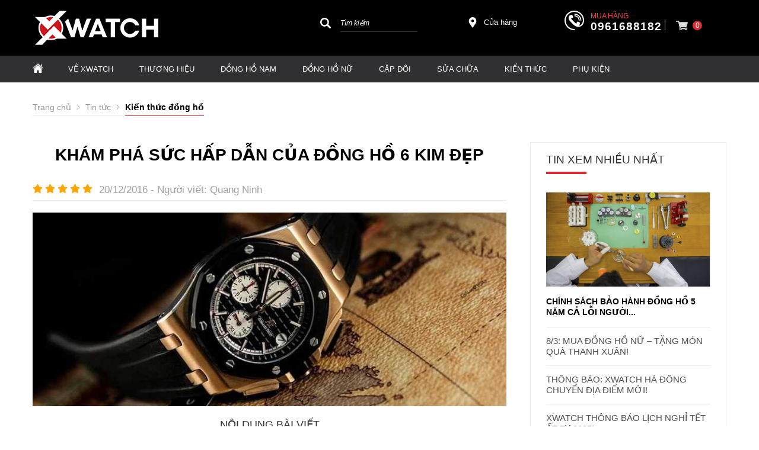

--- FILE ---
content_type: text/html; charset=UTF-8
request_url: https://xwatch.vn/kien-thuc-dong-ho/kham-pha-suc-hap-dan-cua-dong-ho-6-kim-dep-p3465-n10678.html
body_size: 72661
content:
		<!DOCTYPE html PUBLIC "-//W3C//DTD XHTML 1.0 Transitional//EN" "http://www.w3.org/TR/xhtml1/DTD/xhtml1-transitional.dtd">
		<html xmlns="http://www.w3.org/1999/xhtml" lang="vi" xml:lang="vi">
		<head id="Head1" prefix="og: http://ogp.me/ns# fb:http://ogp.me/ns/fb# article:http://ogp.me/ns/article#">
		<meta http-equiv="Content-Type" content="text/html; charset=utf-8" />
		<meta http-equiv="Cache-control" content="public">
		<title>Khám phá sức hấp dẫn của đồng hồ 6 kim đẹp - Kiến thức đồng hồ</title>
		<meta name="description" content="Không phải ngẫu nhiên mà đồng hồ 6 kim đẹp lại có sức hấp dẫn với nam giới đến thế. Sức hút của những cỗ máy thời gian không chỉ nằm ở thiết kế 6 kim, ở chức năng đồng hồ được trang bị mà còn nhiều hơ,Khám phá sức hấp dẫn của đồng hồ 6 kim đẹp," />
		<meta name="keywords" content="đồng hồ 6 kim đẹp" />
		<meta name="COPYRIGHT" content="0987943959" />
		<meta name="DEVELOPER" content="0987943959" />
		<meta name="dc.language" content="VN" />
		<meta name="dc.source" content="https://xwatch.vn/" />
		<meta name="dc.relation" content="https://xwatch.vn/" />
		<meta name="dc.title" content="Khám phá sức hấp dẫn của đồng hồ 6 kim đẹp - Kiến thức đồng hồ" />
		<meta name="dc.keywords" content="đồng hồ 6 kim đẹp" />
		<meta name="dc.subject" content="Khám phá sức hấp dẫn của đồng hồ 6 kim đẹp - Kiến thức đồng hồ" />
		<meta name="dc.description" content="Không phải ngẫu nhiên mà đồng hồ 6 kim đẹp lại có sức hấp dẫn với nam giới đến thế. Sức hút của những cỗ máy thời gian không chỉ nằm ở thiết kế 6 kim, ở chức năng đồng hồ được trang bị mà còn nhiều hơ,Khám phá sức hấp dẫn của đồng hồ 6 kim đẹp," />
		<meta name="google-site-verification" content="aadasdagggggsfsfs" />

		<!-- Google tag (gtag.js) -->
<script async src="https://www.googletagmanager.com/gtag/js?id=AW-947284952"></script>
<script>
  window.dataLayer = window.dataLayer || [];
  function gtag(){dataLayer.push(arguments);}
  gtag('js', new Date());

  gtag('config', 'AW-947284952');
</script>

<!-- Google Tag Manager -->
<script>
(function(w,d,s,l,i){
  w[l]=w[l]||[];
  w[l].push({'gtm.start': new Date().getTime(), event:'gtm.js'});
  var f=d.getElementsByTagName(s)[0],
      j=d.createElement(s),
      dl=l!='dataLayer'?'&l='+l:'';
  j.async=true;
  j.src='https://www.googletagmanager.com/gtm.js?id='+i+dl;
  f.parentNode.insertBefore(j,f);
})(window,document,'script','dataLayer','GTM-N3NWJ7');
</script>
<!-- End Google Tag Manager -->


<meta name="referrer" content="no-referrer-when-downgrade">
<meta name="facebook-domain-verification" content="nmyayn0tvwxfu0xylsdvtdou4u78ge" />
<!-- Bing webmaster tools -->
<meta name="msvalidate.01" content="68E1C964E8065F1CEE08BA34C650E8E8" />
<!-- Ahrefs webmaster tools -->
<meta name="ahrefs-site-verification" content="5f2181d67d7e21f2ed13e119a135d6072515c0cfc07cbfc5bd207df53da01629"/>
    		<link rel="author" href="https://xwatch.vn/" />    	
    				<meta property="og:type" content="website" />
			    	    
		<meta property="og:site_name" content="Đồng hồ chính hãng Xwatch">        
		<meta property="og:locale" content="vi_VN" />
		<meta property="og:title" content="Khám phá sức hấp dẫn của đồng hồ 6 kim đẹp - Kiến thức đồng hồ"/>
		<meta property="og:url"  content="https://xwatch.vn/kien-thuc-dong-ho/kham-pha-suc-hap-dan-cua-dong-ho-6-kim-dep-p3465-n10678.html" /> 
		<meta property="og:description"  content="Không phải ngẫu nhiên mà đồng hồ 6 kim đẹp lại có sức hấp dẫn với nam giới đến thế. Sức hút của những cỗ máy thời gian không chỉ nằm ở thiết kế 6 kim, ở chức năng đồng hồ được trang bị mà còn nhiều hơ,Khám phá sức hấp dẫn của đồng hồ 6 kim đẹp," />
		<meta property="fb:app_id" content="647558742055251" />
		<meta property="fb:admins" content="647558742055251"/>
		<meta property="og:type" content="website" />
		<link rel="manifest" href='https://xwatch.vn//manifest.json' />
    	<meta name="theme-color" content="#d92b34" />
				<meta http-equiv="Content-Security-Policy" content="upgrade-insecure-requests">
			
		
		 

								<link rel="canonical" href="https://xwatch.vn/kien-thuc-dong-ho/kham-pha-suc-hap-dan-cua-dong-ho-6-kim-dep-p3465-n10678.html">
			<meta content="INDEX,FOLLOW" name="robots" />
			<meta name="googlebot" content="index,follow" />
			
		<!--<meta property="fb:admins" content="651422754875589"/>-->
		<meta property="og:title"  content="Khám phá sức hấp dẫn của đồng hồ 6 kim đẹp" />
		<meta property="og:type"   content="website" />
		<meta property="og:image"  content="https://xwatch.vn/images/news/2019/01/03/large/kim-5optimized.jpg" />

		

		<meta property="og:image:width" content="600 "/>
		<meta property="og:image:height" content="315"/>
		<meta property="og:image:alt" content="Khám phá sức hấp dẫn của đồng hồ 6 kim đẹp" />
		<link rel="amphtml" href="https://xwatch.vn/kien-thuc-dong-ho/kham-pha-suc-hap-dan-cua-dong-ho-6-kim-dep-p3465-n10678.amp"><meta property="og:description"  content="" />	
			<script type="application/ld+json">
			{
			    "@graph": [{
			            "@context": "http://schema.org",
			            "@type": "NewsArticle",
			            "mainEntityOfPage": {
			                "@type": "WebPage",
			                "@id": "https://xwatch.vn/kien-thuc-dong-ho/kham-pha-suc-hap-dan-cua-dong-ho-6-kim-dep-p3465-n10678.html"
			            },
			            "headline": "Không phải ngẫu nhiên mà đồng hồ 6 kim đẹp lại có sức hấp dẫn với nam gi�",
			            "image": {
			                "@type": "ImageObject",
			                "url": "https://xwatch.vn/images/news/2019/01/03/large/kim-5optimized.jpg",
			                "height": 420,
			                "width": 800
			            },
			            "datePublished": "20/12/2016",
			            "dateModified": "20/12/2016",
			            "author": {
			                "@type": "Person",
			                "name": "Xwatch"
			            },
			            "publisher": {
			                "@type": "Organization",
			                "name": "Xwatch",
			                "logo": {
			                    "@type": "ImageObject",
			                    "url": "https://xwatch.vn/images/config/logo-xwatch-216-62_1616143160.png",
			                    "width": 174,
			                    "height": 50
			                }
			            },
			            "description": "i đến thế. Sức hút của những cỗ máy thời gian không chỉ nằm ở thiết kế 6 kim, ở chức năng đồng hồ được trang bị mà còn nhiều hơn thế.
Cùng lý giải sức hấp dẫn của những mẫu đồng hồ kim đẹp qua bài viết dưới đây.

Tại sao đồng hồ 6 kim đẹp luôn thu hút phái mạnh?
Có một sự thực không phải bàn cãi rằng: đồng hồ 6 kim đẹp luôn ẩn chứa trong nó một vẻ đẹp đầy na"
			        }, {
			            "@context": "http://schema.org",
			            "@type": "WebSite",
			            "name": "Xwatch",
			            "url": "https://xwatch.vn"
			        },
			        {
			            "@context": "http://schema.org",
			            "@type": "Organization",
			            "url": "https://xwatch.vn/",
			            "@id": "https://xwatch.vn/#organization",
			            "name": "5068+ Đồng Hồ Chính Hãng Nam Nữ Thời Trang Cao Cấp",
			            "logo": "https://xwatch.vn/images/config/logo-xwatch-216-62_1616143160.png"
			        }
			    ]
			}
			</script>

		
		<meta name="viewport" content="width=device-width, initial-scale=1, minimum-scale=1">		<link type='image/x-icon'	href='https://xwatch.vn/favicon.ico' rel='icon' />		
		
		<meta name="geo.placename" content="H&agrave; Nội" />
		<meta name="geo.region" content="VN-HN" />
		<meta name="geo.position" content="21;105.83" />
		<meta name="ICBM" content="21, 105.83" />
								
	          <style amp-custom>:root{--main-color: #d92b34;--sub-color:#D50D15;--extra-color: #333;--black-color: #000}.image_template{left:-8px;position:absolute;top:0;display:none}.wrapper{opacity:06}html{color:#333;background:#FFF}body,div,dl,dt,dd,ul,ol,li,h1,h2,h3,h4,h5,h6,pre,code,form,legend,input,button,textarea,p,blockquote{margin:0;padding:0}body{font:14px/18px Helvetica,Arial,'DejaVu Sans','Liberation Sans',Freesans,sans-serif;margin:0;padding:0;font-size:14px;max-width:100%}.fieldset{margin:0;padding:10px}th,td{margin:0}a{color:#000;text-decoration:none;display:inline-block}a:hover{color:var(--main-color) !important;webkit-transition:0.3s ease-in-out color;transition:0.3s ease-in-out color}.red,.label_error{color:red;clear:both}.label_success{color:#3b5998}.redborder{border:1px solid red}.bold{font-weight:bold}img{border:0;max-width:100%;height:auto;webkit-transition:all .5s ease;-moz-transition:all .5s ease;-o-transition:all .5s ease;-ms-transition:all .5s ease;transition:all .5s ease}address,caption,cite,code,dfn,em,th,var,optgroup{font-style:inherit;font-weight:inherit}del,ins{text-decoration:none}li{list-style:none}caption,th{text-align:left}h1,h2,h3,h4,h5,h6{font-family:inherit;font-weight:500;line-height:1.1}q:before,q:after{content:''}abbr,acronym{border:0;font-variant:normal}sup{vertical-align:baseline}sub{vertical-align:baseline}legend{color:#000000;font-weight:bold;padding:0 8px}figure{margin:0}.description{line-height:24px}.description table{border-collapse:collapse;width:100%}.description table td,.description table #customers th{border:1px solid #ddd;padding:8px}.description table tr:nth-child(even){background-color:#f2f2f2}.description table tr:hover{background-color:#ddd}.description table th{padding-top:12px;padding-bottom:12px;text-align:left;background-color:var(--main-color);color:white}.description figure{margin:10px 0;text-align:center}.description figure figcaption{font-style:italic}.description ul li{padding-left:29px !important;position:relative}.description ul li:after{content:"";color:#e6e6e6;position:absolute;top:10px;left:8px;width:6px;height:6px;background:#bdbdbd;border-radius:50%}.description em,.description i{font-style:italic}.description h2,.description h3,.description h4,.description p,.description div{margin-top:10px}@media screen and (max-width: 600px){.description h2,.description h3,.description h4,.description p,.description div{margin-top:10px;font-size:15px}}.description a{color:#3a70f1}.figcaption{font-style:italic}input,button,textarea,select,optgroup,option{font-family:inherit;font-size:14px;font-style:inherit;font-weight:inherit}input,button,textarea,select{*font-size:100%}table{font-size:inherit;border-collapse:collapse}pre,code,kbd,samp,tt{font-family:monospace;*font-size:108%;line-height:100%}.clear,.clearfix{clear:both}.cls::after,.cls::before,.clearfix::after,.clearfix::before{content:'';display:block;clear:both}.hidden,.hide,.hiden{display:none}.fl{float:left}.fr{float:right}.cf::after{clear:both;content:"";display:block;height:0;visibility:hidden}strong,b{font-weight:700}.benmarch{display:none}.pagination{text-align:center;margin-top:20px;margin-bottom:66px}@media screen and (max-width: 550px){.pagination{margin-bottom:40px}}.pagination .current{background:none repeat scroll 0 0 #303030;color:#FFFFFF;display:inline-block;font-size:14px;margin-right:8px;padding:7px 13px;width:34px;height:34px;box-sizing:border-box}.pagination a,.pagination b{border:1px solid #e7e7e7;color:#4C4C4C;display:inline-block;font-size:14px;margin-right:8px;padding:6px 13px;text-decoration:none;width:34px;height:34px;box-sizing:border-box}.pagination a:hover,.pagination b:hover{background:none repeat scroll 0 0 #303030;color:#FFFFFF !important;-webkit-transition:0.15s ease-in-out all;transition:0.15s ease-in-out all}.next-page{padding:6px 15px 6px !important}.pre-page{padding:6px 15px 6px !important}.next-page:hover{-webkit-transition:0.15s ease-in-out all;transition:0.15s ease-in-out all}.pre-page:hover{-webkit-transition:0.15s ease-in-out all;transition:0.15s ease-in-out all}.container{width:1170px;max-width:100%;box-sizing:border-box;margin:0px auto}@media screen and (max-width: 1160px){.container{padding-left:10px;padding-right:10px}}.page_title{position:relative;margin-bottom:10px;border-bottom:1px solid #ebebeb}.page_title span{padding:0px 20px 14px 0px;display:inline-block;position:relative;margin-left:0px;z-index:1;min-width:78px;text-align:center;webkit-transition:all .5s ease;-moz-transition:all .5s ease;-o-transition:all .5s ease;-ms-transition:all .5s ease;transition:all .5s ease;font-size:36px;text-decoration:none;text-align:left}.page_title:after{content:'';position:absolute;bottom:0px;left:0;width:83px;height:0;border-style:solid;border-width:3px 0px 0 0;border-color:var(--sub-color) transparent transparent transparent;webkit-transition:all .5s ease;-moz-transition:all .5s ease;-o-transition:all .5s ease;-ms-transition:all .5s ease;transition:all .5s ease}@media screen and (max-width: 768px){.page_title span{font-size:20px}}.center-2col-right{width:calc(70% - 20px);float:left}.right-col{width:calc(30% - 20px);float:right}.star-on{color:#FF9727}.full_screen{position:fixed;width:100%;height:100%;z-index:9;background:rgba(0,0,0,0.48);display:none;top:0;left:0px}.scroll_bar::-webkit-scrollbar-track{border-radius:10px;background-color:#EBEBEB}.scroll_bar::-webkit-scrollbar{width:8px;background-color:#EBEBEB;border-radius:10px}.scroll_bar::-webkit-scrollbar-thumb{border-radius:10px;background:url("https://xwatch.vn/templates/xwatch/images/bg_scrollbar.png") no-repeat scroll center center #D50D15;border:1px solid #EBEBEB}.col-md-offset-6{margin-left:50%}.col-md-6{width:50%;float:left;min-height:1px}@media only screen and (max-width: 768px){.col-md-6{width:100%;float:none;margin-left:0}}.col-md-offset-5{margin-left:41.66666667%;position:relative}.col-md-7{width:58.33333333%}.col-lg-4{width:33.33333333%;padding-right:10px;padding-left:10px;box-sizing:border-box;float:left}#modal_alert{position:fixed;background:rgba(0,0,0,0.75);z-index:99999;overflow-y:auto;width:100%;height:100%;top:0px;left:0px}.modal_alert_inner{width:350px;background:white;border-radius:2px;max-width:96%;margin:2% auto}.modal_alert_title{background:var(--main-color);color:#FFF;text-align:center;text-transform:uppercase;padding:7px 0;font-size:17px;position:relative;border-radius:2px 2px 0 0}.modal_alert_title .close{position:absolute;right:0px;padding:0px 10px 8px;top:0;color:#FFF;font-size:22px}.modal_alert_body{background:white;color:#616161;padding:20px;-moz-user-select:text;-khtml-user-select:text;-webkit-user-select:text;-o-user-select:text;user-select:text;border-bottom-left-radius:3px;border-bottom-right-radius:3px}.wrapper_header{background:#58585A;position:relative}@media screen and (max-width: 1060px){.wrapper_header{display:none}}.wrapper_header .bg_l{width:calc(( 100% - 1170px)/2 + 91px);left:0;height:15px;background:#7D1416;position:absolute;top:0}.sb-toggle-left{padding:8px 2px 0 0px;cursor:pointer;margin-top:0px;margin-right:3px;cursor:pointer;display:none;position:absolute}@media only screen and (max-width: 1110px){.sb-toggle-left{display:block}}.sb-toggle-left .navicon-line{width:24px;height:4px;border-radius:1px;margin-bottom:4px;background-color:#FFF}#logo{width:40%;float:left}#logo .logo_img_small{display:none}@media only screen and (max-width: 1100px){#logo{width:20%}}@media only screen and (max-width: 1110px){#logo{width:auto;float:none;text-align:center}#logo .logo_img{display:none}#logo .logo_img_small{display:inline-block;max-width:150px}}#search-mobile{display:none}@media only screen and (max-width: 1300px){#search-mobile{display:block;margin-top:10px}}#right-head{width:60%;float:right}@media only screen and (max-width: 1100px){#right-head{width:80%}}@media only screen and (max-width: 1110px){#right-head{position:absolute;right:34px;top:6px;float:none;width:auto}}#right-head .search{width:26%;float:left;margin-top:4px}@media only screen and (max-width: 1110px){#right-head .search{display:none}}#right-head #address-map{width:12%;float:left;padding-left:28px;position:relative;margin-top:13px;margin-left:82px}#right-head #address-map a{color:#fff;display:inline-block;font-size:13px}#right-head #address-map svg{position:absolute;left:0px;width:18px;height:18px;fill:#fff}@media only screen and (max-width: 1110px){#right-head #address-map{display:none}}#right-head #hotline{color:#fff;position:relative;width:24%;float:left;margin-left:52px;margin-top:2px}#right-head #hotline svg{width:33px;height:33px;fill:#fff;position:absolute}#right-head #hotline span{position:absolute;top:0px;left:44px;color:#fb414b;font-size:12px;text-transform:uppercase}#right-head #hotline a{color:#fff;font-weight:bold;margin-top:18px;display:inline-block;margin-left:44px;font-size:19px;letter-spacing:1px}@media only screen and (max-width: 1110px){#right-head #hotline{display:none}}#right-head #shopcart{width:10%;float:left;margin-left:20px;position:relative}#right-head #shopcart:before{content:"";position:absolute;left:-19px;border-left:1px solid #fffc;height:18px;width:1px;top:17px}@media only screen and (max-width: 1110px){#right-head #shopcart{float:none;width:auto;margin-left:0px}#right-head #shopcart:before{display:none}}#nav-mainmenu{background:#303032}@media only screen and (max-width: 1110px){#nav-mainmenu{display:none}}@media only screen and (max-width: 990px){#nav-mainmenu .container{padding-left:0px !important;padding-right:0px !important}}.wrapper_top_c{float:right;margin-top:20px}@media screen and (max-width: 1060px){.wrapper_top_c{float:none;margin-top:10px}}.wrapper_top_c>div{float:right;color:#58585A;font-size:15px;box-sizing:border-box}.wrapper_top_c .contact_map{margin-top:8px;position:relative;padding-left:26px}@media screen and (max-width: 960px){.wrapper_top_c .contact_map{margin-top:0px}}.wrapper_top_c .contact_map a:before{position:absolute;top:0px;left:0;content:"\f279";font:normal normal normal 14px/1 FontAwesome;font-size:19px;border-radius:50%;text-align:center;box-sizing:border-box;color:#58585A}@media screen and (max-width: 960px){.wrapper_top_c .contact_map a:before{font-size:16px;background:#EEE;width:30px;height:30px;line-height:30px}}@media screen and (max-width: 960px){.wrapper_top_c .contact_map a span{display:none}}.wrapper_top_c .top_menu{margin-top:14px}@media screen and (max-width: 1060px){.wrapper_top_c .top_menu{margin-top:14px;clear:both;float:none;background:red;text-align:center}}.nav-mainmenu-no-home{border-bottom:1px solid #ddd;box-sizing:border-box}.center-2col-left{width:calc(100% - 302px);float:right;margin-left:30px;box-sizing:border-box}.left-col{width:272px;float:left;box-sizing:border-box}.left-col .block{background:#FFF;border:none;box-sizing:border-box;margin-bottom:20px;margin-bottom:20px}.left-col .block .block_title{color:var(--main-color);font-weight:normal;border-bottom:1px solid #EEEEEE;padding:10px 15px;text-transform:uppercase;font-family:Roboto;background:#F4F4F4;margin:0px 10px;border-left:2px solid var(--main-color);font-size:17px}.left-col .block ul>li a{color:#333;display:block;font-size:14px;margin-bottom:1px;padding:4px;text-decoration:none;font-weight:500;padding-left:30px;position:relative;text-transform:uppercase}.left-col .block ul>li a:before{position:absolute;content:"\f138";font-family:FontAwesome;left:11px;top:7px;color:var(--main-color);font-size:14px;-webkit-transition:0.7s ease-in-out all;transition:0.7s ease-in-out all}.left-col .block ul>li:hover a:before{transform:rotate(180deg) translate(0, 0);-webkit-transform:rotate(180deg) translate(0, 0)}.main_bottom .block{background:#FFF;margin-top:30px}.main_wrapper_normal{background:#F4F4F4;padding-top:20px;padding-bottom:40px}.hello .blocks_fullframe .text{transform:scale(1);-webkit-transform:scale(1);-moz-transform:scale(1)}.hello .blocks_fullframe .sum{transform:scale(1);-webkit-transform:scale(1);-moz-transform:scale(1)}.hello .blocks_fullframe .btn{transform:translate(0, 0);-webkit-transform:scale(1) rotate(0deg);-webkit-transition:all cubic-bezier(0.4, 0, 1, 1) 2s}.block>.lazy{background-repeat:no-repeat;background-position:center center}#header-main{padding:16px 0px 16px 0px;background:#000}@media screen and (max-width: 1024px){#header-main{padding:10px 0px}}.wrapper-footer{background:#000000;margin-top:64px;padding:50px 0px 0px 0px}@media screen and (max-width: 768px){.wrapper-footer{margin-top:40px;padding:10px 0px 0px 0px}}.wrapper-footer .top-footer{border-bottom:1px solid #3a3a3a}.wrapper-footer .top-footer .top-left{float:left;width:25%}@media screen and (max-width: 768px){.wrapper-footer .top-footer .top-left{float:none;width:100%}}.wrapper-footer .top-footer .top-left .hotline-bt span{font-size:16px;display:block}.wrapper-footer .top-footer .top-left .hotline-bt a{display:block;color:#fff;font-style:italic;font-size:16px;position:relative;padding:15px 15px 15px 80px;box-sizing:border-box;background:#d4020d;color:#fff;text-transform:uppercase;margin-bottom:15px}.wrapper-footer .top-footer .top-left .hotline-bt a:hover{color:#fff !important}.wrapper-footer .top-footer .top-left .hotline-bt svg{position:absolute;width:40px;height:40px;fill:#fff;left:15px;top:12px}@media screen and (max-width: 768px){.wrapper-footer .top-footer .top-left .hotline-bt{margin-bottom:10px}.wrapper-footer .top-footer .top-left .hotline-bt div{font-size:14px}.wrapper-footer .top-footer .top-left .hotline-bt svg{width:30px;height:30px;left:15px;top:12px}}.wrapper-footer .top-footer .top-right{float:right;width:calc(75% - 25px)}@media screen and (max-width: 768px){.wrapper-footer .top-footer .top-right{float:none;width:100%}}.wrapper-footer .top-footer .tag-share-ft{margin-top:20px}.wrapper-footer .top-footer .tag-share-ft .tag-ft{width:70%;float:left}.wrapper-footer .top-footer .tag-share-ft .share-ft{width:30%;float:right}@media only screen and (max-width: 1110px){.wrapper-footer .top-footer .tag-share-ft .share-ft{width:100%}}@media screen and (max-width: 768px){.wrapper-footer .top-footer .tag-share-ft{margin-top:10px}.wrapper-footer .top-footer .tag-share-ft .tag-ft{float:none;width:100%}.wrapper-footer .top-footer .tag-share-ft .share-ft{float:none;width:100%}}.wrapper-footer .bot-footer{padding:25px 0px}@media screen and (max-width: 768px){.wrapper-footer .bot-footer{padding:15px 0px}}.wrapper-footer .bot-footer .bot-left{float:left;width:25%}.wrapper-footer .bot-footer .bot-left a{display:inline-block;margin-bottom:40px;min-height:69px}.wrapper-footer .bot-footer .bot-left a img{width:240px}@media screen and (max-width: 768px){.wrapper-footer .bot-footer .bot-left{float:none;width:100%;text-align:center}.wrapper-footer .bot-footer .bot-left a{margin-bottom:30px}.wrapper-footer .bot-footer .bot-left img{width:150px}}.wrapper-footer .bot-footer .bot-right{float:right;width:calc(75% - 25px);color:#fff}@media screen and (max-width: 1110px){.wrapper-footer .bot-footer .bot-right{margin-bottom:15px}}@media screen and (max-width: 768px){.wrapper-footer .bot-footer .bot-right{float:none;width:100%;margin-bottom:15px}}.wrapper-footer .bot-footer .bot-right .service-center{background:#222126;padding:15px 20px;box-sizing:border-box;line-height:22px;margin-bottom:27px}.wrapper-footer .bot-footer .bot-right .sv-center-tt{font-size:16px;text-transform:uppercase;font-weight:bold;position:relative;margin-bottom:10px}.wrapper-footer .bot-footer .bot-right .sv-center-tt:after{content:'';width:142px;height:1px;background:#fff;bottom:0px;left:0px;position:absolute}.wrapper-footer .bot-footer .bot-right .sv-center-link{color:#ccc}.logo-lk-xw-mb{margin:20px 0px}.logo-lk-xw-mb .logo-lk-xw{width:50%;float:left;padding:10px;box-sizing:border-box;text-align:center;display:block}.logo-lk-xw-mb .logo-lk-xw img{height:36px;margin-bottom:20px}#fixed-bar{margin:0;padding:0;z-index:100;right:0;display:none}#fixed-bar #bar-inner{height:50px;margin:0 10px 0 auto}#fixed-bar #bar-inner a{background:#ff000d7a;display:block;text-decoration:none;-moz-transition:all 0.2s ease-in 0;-webkit-transition:all 0.2s ease-in;-webkit-transition-delay:0;transition:all 0.2s ease-in 0;width:42px;height:42px;text-align:center;border-radius:50%;line-height:42px}#fixed-bar #bar-inner a:hover{background:#000}#fixed-bar #bar-inner a svg{color:#FFF;width:17px;margin-top:7px}.fb-livechat,.fb-widget{display:none}.ctrlq.fb-overlay{z-index:0;position:fixed;height:100vh;width:100vw;-webkit-transition:opacity .4s, visibility .4s;transition:opacity .4s, visibility .4s;top:0;left:0;background:rgba(0,0,0,0.05);display:none}.fb-widget{background:#fff;z-index:1000;position:fixed;width:360px;height:435px;overflow:hidden;opacity:0;bottom:0;right:24px;border-radius:6px;-o-border-radius:6px;-webkit-border-radius:6px;box-shadow:0 5px 40px rgba(0,0,0,0.16);-webkit-box-shadow:0 5px 40px rgba(0,0,0,0.16);-moz-box-shadow:0 5px 40px rgba(0,0,0,0.16);-o-box-shadow:0 5px 40px rgba(0,0,0,0.16)}.ctrlq.fb-button{z-index:999;background:#0084ff;width:60px;height:60px;text-align:center;bottom:30px;border:0;outline:0;border-radius:60px;-webkit-border-radius:60px;-moz-border-radius:60px;-ms-border-radius:60px;-o-border-radius:60px;box-shadow:0 1px 6px rgba(0,0,0,0.06),0 2px 32px rgba(0,0,0,0.16);-webkit-transition:box-shadow .2s ease;background-size:80%;transition:all .2s ease-in-out}.ctrlq.fb-button svg{margin:8px 10px;box-sizing:border-box;color:#FFF}.ctrlq.fb-button,.ctrlq.fb-close{position:fixed;right:7px;cursor:pointer}.bubble{width:20px;height:20px;background:#c00;color:#fff;position:absolute;z-index:999999999;text-align:center;vertical-align:middle;top:-2px;left:-5px;border-radius:50%}.ctrlq.fb-close{position:relative;cursor:pointer;background:var(--main-color);text-align:right}.ctrlq.fb-close:after{content:"X";font-family:sans-serif;color:#FFF;padding:7px 10px}@media only screen and (max-width: 1200px){.callnow-mb{display:block;position:fixed;bottom:0px;z-index:11111;left:10px}}@media only screen and (min-width: 1200px){.callnow-mb{display:none}}.top_pro{margin-bottom:20px}.back-top{background:#cacaca;padding:6px;text-align:center}.back-top p{text-transform:uppercase;margin-top:5px}.pos1{background:#000}@media only screen and (max-width: 1170px){.pos1 .container{padding:0px}}@media only screen and (min-width: 1024px){.pos1{padding-bottom:30px}}.pos2{margin-bottom:21px;height:95px}.pos2 .container{width:1166px}@media screen and (max-width: 1090px){.pos2{height:auto;margin-bottom:0px}}.pos_mix_home{margin-bottom:54px}.pos_mix_home .pos_mix_left_1{width:calc(50% - 15px);float:left}@media screen and (max-width: 1024px){.pos_mix_home .pos_mix_left_1{width:calc(60% - 30px)}}@media screen and (max-width: 768px){.pos_mix_home .pos_mix_left_1{width:100%;float:none;margin-bottom:10px}}.pos_mix_home .pos_mix_right_1{width:calc(50% - 15px);float:right}@media screen and (max-width: 1024px){.pos_mix_home .pos_mix_right_1{width:40%}}.pos_mix_home .pos_mix_right_1 #top-content,.pos_mix_home .pos_mix_right_1 #bot-content{background-repeat:no-repeat;background-size:cover;height:144px;width:100%;content:"";color:#fff;font-weight:bold;text-transform:uppercase;position:relative;overflow:hidden}.pos_mix_home .pos_mix_right_1 #top-content{margin-bottom:18px}@media only screen and (max-width: 768px){.pos_mix_home .pos_mix_right_1 #top-content{margin-bottom:10px;width:calc(50% - 5px);float:left}}@media only screen and (max-width: 625px){.pos_mix_home .pos_mix_right_1 #top-content{width:100%;float:none}}.pos_mix_home .pos_mix_right_1 #top-content .text1{color:#fff !important;background:#d71921;font-size:34px;padding:15px 63px 10px 61px;text-align:center;display:inline-block;font-family:sans-serif;position:absolute;transform:skewY(8deg) translate(-11%);top:18px;z-index:3;transition:all 4s ease 0s;-webkit-transition:all 4s ease 0s}@media only screen and (max-width: 768px){.pos_mix_home .pos_mix_right_1 #top-content .text1{font-size:20px;padding:11px 64px 6px 80px;transform:skewY(6deg) translate(-100%);z-index:3;transition:all 4s ease 0s;-webkit-transition:all 4s ease 0s}}.pos_mix_home .pos_mix_right_1 #top-content .text2{color:#fff !important;background:#b41319;font-size:16px;padding:14px 117px 11px 23px;text-align:center;display:inline-block;font-family:sans-serif;position:absolute;z-index:2;left:0px;top:74px;transform:skewY(-12deg) translate(100%) !important;transition:all 4s ease 0s;-webkit-transition:all 4s ease 0s}.pos_mix_home .pos_mix_right_1 #top-content .text2 .before{content:'';background:#b41319;position:absolute;left:-23px;width:25px;top:0px;height:44px;transform:skewY(-7deg);-webkit-clip-path:polygon(0 50%, 100% 100%, 100% 0);clip-path:polygon(0 50%, 100% 100%, 100% 0)}@media only screen and (max-width: 768px){.pos_mix_home .pos_mix_right_1 #top-content .text2 .before{left:-19px;width:20px;top:-7px;height:50px;transform:skewY(-3deg)}}@media only screen and (max-width: 768px){.pos_mix_home .pos_mix_right_1 #top-content .text2{font-size:14px;padding:10px 90px 8px 2px;left:25px;top:61px;transform:skewY(-7deg) rotate3d(1, 1, 1, -120deg)}}.pos_mix_home .pos_mix_right_1 #top-content .text2 .fake{color:#ffeb3f}@media only screen and (max-width: 768px){.pos_mix_home .pos_mix_right_1 #bot-content{width:calc(50% - 5px);float:right}}@media only screen and (max-width: 625px){.pos_mix_home .pos_mix_right_1 #bot-content{width:100%;float:none}}.pos_mix_home .pos_mix_right_1 #bot-content .text1{color:#fff !important;background:#b41319;font-size:26px;padding:15px 152px 12px 51px;text-align:center;display:inline-block;font-family:sans-serif;position:absolute;top:30px;z-index:3;transition:all 4s ease 0s;-webkit-transition:all 4s ease 0s;transform:translateX(120%)}@media only screen and (max-width: 1110px){.pos_mix_home .pos_mix_right_1 #bot-content .text1{padding:15px 65px 12px 51px;font-size:20px}}@media only screen and (max-width: 768px){.pos_mix_home .pos_mix_right_1 #bot-content .text1{font-size:16px;padding:14px 82px 10px 48px}}.pos_mix_home .pos_mix_right_1 #bot-content .text1 .before{content:'';background:#b41319;position:absolute;left:-23px;width:25px;top:-7px;height:60px;-webkit-clip-path:polygon(0 50%, 100% 100%, 100% 0);clip-path:polygon(0 50%, 100% 100%, 100% 0)}@media only screen and (max-width: 768px){.pos_mix_home .pos_mix_right_1 #bot-content .text1 .before{left:-21px;width:24px;top:-6px;height:54px}}.pos_mix_home .pos_mix_right_1 #bot-content .text2{color:#fff !important;font-size:33px;text-align:center;display:inline-block;font-family:monospace;position:absolute;z-index:2;left:107px;top:104px;font-weight:normal;transition:all 4s ease 0s;-webkit-transition:all 4s ease 0s;transform:translateY(300%)}@media only screen and (max-width: 768px){.pos_mix_home .pos_mix_right_1 #bot-content .text2{top:98px;font-size:20px}}@media screen and (max-width: 768px){.pos_mix_home .pos_mix_right_1{width:100%;float:none}}.pos_mix_home .hello #top-content .text1{transform:skewY(6deg) translate(-5px) !important;-webkit-transition-delay:.4s;transition-delay:.4s}@media only screen and (max-width: 768px){.pos_mix_home .hello #top-content .text1{transform:skewY(7deg) translate(-3px) !important;-webkit-transition-delay:.4s;transition-delay:.4s;top:30px}}.pos_mix_home .hello #top-content .text2{transform:skewY(-7deg) rotate3d(1, 1, 1, 0deg) !important;-webkit-transition-delay:.4s;transition-delay:.4s;left:33px;top:58px}@media only screen and (max-width: 768px){.pos_mix_home .hello #top-content .text2{transform:skewY(-7deg) rotate3d(1, 1, 1, 0deg) !important;left:27px;top:63px}}.pos_mix_home .hello #top-content .text2 .before{top:-8px;height:60px}@media only screen and (max-width: 768px){.pos_mix_home .hello #top-content .text2 .before{height:54px}}.pos_mix_home .hello #bot-content .text1{transform:translateX(10%) !important;-webkit-transition-delay:1s;transition-delay:1s}.pos_mix_home .hello #bot-content .text2{transform:translateY(0%) !important;-webkit-transition-delay:1.5s;transition-delay:1.5s}.pos3{background:#f4f4f6;padding:27px 0px;margin-bottom:46px}@media screen and (max-width: 450px){.pos3{padding:20px 0px 0px;margin-bottom:27px}}.pos4,.pos5,.pos7,.pos8,.product_pos3{margin-bottom:50px}.pos4 .block_title,.pos5 .block_title,.pos7 .block_title,.pos8 .block_title,.product_pos3 .block_title{text-align:center;font-size:30px;border-bottom:none;position:relative;margin-bottom:52px;text-transform:uppercase;height:18px}@media screen and (max-width: 768px){.pos4 .block_title,.pos5 .block_title,.pos7 .block_title,.pos8 .block_title,.product_pos3 .block_title{font-size:18px;margin-bottom:35px}}.pos4 .block_title span,.pos5 .block_title span,.pos7 .block_title span,.pos8 .block_title span,.product_pos3 .block_title span{position:absolute;left:50%;transform:translate(-50%);z-index:2;background:#fff;padding:0px 18px;color:#232323;display:inline-table}.pos4 .block_title:after,.pos5 .block_title:after,.pos7 .block_title:after,.pos8 .block_title:after,.product_pos3 .block_title:after{content:' ';width:100%;height:1px;background:#ddd;top:7px;left:0px;position:absolute}.pos5{margin-bottom:80px}@media all and (max-width: 768px){.pos5{margin-bottom:35px}}.pos6{margin-bottom:60px}.pos7{padding:56px 0px 50px;background:#f4f4f6;position:relative;margin-bottom:90px}.pos7 .block_title{margin-bottom:32px}.pos7 .block_title span{background:#f4f4f6}@media all and (max-width: 768px){.pos7{padding:30px 0px 30px;margin-bottom:50px}}.pos8{background-repeat:no-repeat;background-size:cover;padding-bottom:15px;background-position:0px 70px;margin-bottom:0px}.pos9 .container{background:#fff;box-sizing:border-box;margin-top:-27px;box-shadow:0px 1px 1px 1px #eae9e9}@media screen and (max-width: 768px){.pos9 .container{box-shadow:0px 1px 1px 1px #fff}}.pos9 .block_title{font-size:30px;text-transform:uppercase;padding:60px 28px 20px;position:relative}.pos9 .block_title:after{width:20px;background:var(--main-color);height:3px;position:absolute;bottom:0px;content:"";left:28px}@media screen and (max-width: 768px){.pos9 .block_title{font-size:18px;padding:44px 28px 20px 0px;margin-bottom:10px}.pos9 .block_title:after{left:0px;bottom:10px}}.blocks_strengths_news{background:#f4f4f6;margin-bottom:60px;padding:20px 0px}.xemthem{text-align:center;width:100%}.xemthem a span{letter-spacing:1.3px;text-transform:uppercase;border-radius:5px;transition:0.5s;font-size:16px;position:relative}@media all and (max-width: 768px){.xemthem a span{font-size:14px}}.xemthem a span:after{width:100%;position:absolute;content:"";bottom:-4px;height:1px;border-bottom:1px solid #000;left:0px}.xemthem a span svg{width:25px;height:25px;position:absolute;left:-39px;top:-3px;fill:var(--main-color)}.xemthem a span:hover{color:var(--main-color);transition:0.3s}.xemthem a span:hover:after{border-bottom:1px solid var(--main-color)}.channel-social-title,.product_pos2,.product_pos4,.product_pos5,.certifications-block,.product_pos3_detail,.tab_content_right,.related-news,.related-products,.news_pos2,.col-right-detail-news{margin-bottom:60px}@media screen and (max-width: 768px){.channel-social-title,.product_pos2,.product_pos4,.product_pos5,.certifications-block,.product_pos3_detail,.tab_content_right,.related-news,.related-products,.news_pos2,.col-right-detail-news{margin-bottom:30px}}.channel-social-title .block_title,.product_pos2 .block_title,.product_pos4 .block_title,.product_pos5 .block_title,.certifications-block .block_title,.product_pos3_detail .block_title,.tab_content_right .block_title,.related-news .block_title,.related-products .block_title,.news_pos2 .block_title,.col-right-detail-news .block_title{font-size:22px;text-transform:uppercase;position:relative;color:#333}.channel-social-title .block_title:after,.product_pos2 .block_title:after,.product_pos4 .block_title:after,.product_pos5 .block_title:after,.certifications-block .block_title:after,.product_pos3_detail .block_title:after,.tab_content_right .block_title:after,.related-news .block_title:after,.related-products .block_title:after,.news_pos2 .block_title:after,.col-right-detail-news .block_title:after{position:absolute;height:4px;width:68px;background:var(--main-color);content:'';left:0px;bottom:-15px}@media screen and (max-width: 768px){.channel-social-title .block_title,.product_pos2 .block_title,.product_pos4 .block_title,.product_pos5 .block_title,.certifications-block .block_title,.product_pos3_detail .block_title,.tab_content_right .block_title,.related-news .block_title,.related-products .block_title,.news_pos2 .block_title,.col-right-detail-news .block_title{font-size:16px}.channel-social-title .block_title:after,.product_pos2 .block_title:after,.product_pos4 .block_title:after,.product_pos5 .block_title:after,.certifications-block .block_title:after,.product_pos3_detail .block_title:after,.tab_content_right .block_title:after,.related-news .block_title:after,.related-products .block_title:after,.news_pos2 .block_title:after,.col-right-detail-news .block_title:after{height:2px}}.channel-social-title .product_grid,.channel-social-title .products_blocks_wrapper,.product_pos2 .product_grid,.product_pos2 .products_blocks_wrapper,.product_pos4 .product_grid,.product_pos4 .products_blocks_wrapper,.product_pos5 .product_grid,.product_pos5 .products_blocks_wrapper,.certifications-block .product_grid,.certifications-block .products_blocks_wrapper,.product_pos3_detail .product_grid,.product_pos3_detail .products_blocks_wrapper,.tab_content_right .product_grid,.tab_content_right .products_blocks_wrapper,.related-news .product_grid,.related-news .products_blocks_wrapper,.related-products .product_grid,.related-products .products_blocks_wrapper,.news_pos2 .product_grid,.news_pos2 .products_blocks_wrapper,.col-right-detail-news .product_grid,.col-right-detail-news .products_blocks_wrapper{margin-top:80px}.col-right-detail-news .block{border:1px solid #ebebeb;padding:20px 26px;box-sizing:border-box;margin-bottom:20px}.col-right-detail-news .block .block_title{font-size:19px}@media screen and (max-width: 768px){.col-right-detail-news .block{width:50%;float:left}.col-right-detail-news .block .block_title{font-size:16px}}@media screen and (max-width: 550px){.col-right-detail-news .block{width:100%;float:none}}.col-right-detail-content .block_title{padding:8px 20px 10px 0px;position:relative;font-size:24px;text-align:left;margin-bottom:8px;text-transform:uppercase}.col-right-detail-content .block_title:after{content:'';position:absolute;bottom:-2px;left:0;width:83px;height:0;border-style:solid;border-width:3px 0px 0 0;border-color:var(--sub-color) transparent transparent transparent;webkit-transition:all .5s ease;-moz-transition:all .5s ease;-o-transition:all .5s ease;-ms-transition:all .5s ease;transition:all .5s ease}@media screen and (max-width: 768px){.col-right-detail-content .block_title{font-size:16px}.col-right-detail-content .block_title:after{border-width:2px 0px 0 0}}.channel-social-title{margin-bottom:35px}.right_b .blocks_news_list_special .block_title{font-size:18px;text-transform:uppercase;position:relative;color:#333;font-weight:bold;background:#ecececa3;padding:13px 24px}.right_b .blocks_news_list_special .block_title:after{position:absolute;height:44px;width:6px;background:var(--main-color);content:'';left:0px;bottom:0px}@media only screen and (max-width: 550px){.right_b .blocks_news_list_special .block_title{font-size:16px;padding:10px 16px}.right_b .blocks_news_list_special .block_title:after{height:38px;width:3px}}.right_b .blocks0 .news_list_body_default{margin-top:26px}@media only screen and (max-width: 550px){.right_b .blocks0 .news_list_body_default{margin-top:10px}}.right_b .blocks1 .block_title{font-size:18px;text-transform:uppercase;position:relative;color:#333;font-weight:bold}.right_b .blocks1 .block_title:after{position:absolute;height:4px;width:68px;background:var(--main-color);content:'';left:0px;bottom:-16px}@media screen and (max-width: 768px){.right_b .blocks1 .block_title{font-size:16px}.right_b .blocks1 .block_title:after{height:2px}}.product_pos1,.product_pos3{margin-bottom:60px}.product_pos1_detail,.certifications-block{margin-bottom:73px}@media screen and (max-width: 768px){.product_pos1_detail,.certifications-block{margin-bottom:30px}}.product_pos3_detail .testimonials_body,.news_pos2 .testimonials_body{margin-top:35px}.news_pos1 .block_title{padding-bottom:12px;border-bottom:1px solid #ebebeb;position:relative}.news_pos1 .block_title:before{position:absolute;content:'';width:30px;height:3px;background:var(--main-color);left:0px;bottom:0px}.news_pos1 .block_title span{padding:8px 12px;background:var(--main-color);color:#fff;text-transform:uppercase;font-size:20px;border-radius:5px;display:inline-block}@media screen and (max-width: 550px){.news_pos1 .block_title span{font-size:16px;padding:6px 12px}}.news_pos1 .block_title .summary-block{display:inline-block;font-size:14px;text-transform:uppercase;color:#ababab;padding-left:10px}@media screen and (max-width: 768px){.news_pos1 .block_title .summary-block{display:none}}.logo-bct-ft{text-align:left}@media screen and (max-width: 1110px){.logo-bct-ft{text-align:center}}.logo-bct-ft img{max-height:56px;width:auto !important}.display_open{display:block !important}.display_off{display:none !important}.fotorama__arr,.fotorama__fullscreen-icon,.fotorama__video-close,.fotorama__video-play{background:url(https://xwatch.vn/templates/xwatch/images/fotorama.png) no-repeat}@media (-webkit-min-device-pixel-ratio: 1.5), (min-resolution: 2dppx){.fotorama__arr,.fotorama__fullscreen-icon,.fotorama__video-close,.fotorama__video-play{background:url(https://xwatch.vn/templates/xwatch/images/fotorama@2x.png) 0 0/96px 160px no-repeat}}.slide-up{-ms-transform:translateY(0);transform:translateY(0)}.slide-down{-ms-transform:translateY(-100%);transform:translateY(-100%)}.m-slide-up{-ms-transform:translateY(0);transform:translateY(0)}.m-slide-up #search-mobile{display:none !important}.m-slide-down{-ms-transform:translateY(-100%);transform:translateY(-100%)}.m-slide-down #search-mobile{display:block !important}.menu-fixed-bar{z-index:10000;transition:all 0.8s cubic-bezier(0.55, 0, 0.1, 1)}.menu-fixed-bar{top:81px;width:100%}@media screen and (max-width: 1110px){.menu-fixed-bar{top:0px}}.suntory-alo-phone{background-color:transparent;cursor:pointer;height:120px;position:fixed;transition:visibility 0.5s ease 0s;width:120px;z-index:200000 !important;display:block;left:0px;bottom:-25px}.suntory-alo-ph-circle{background-color:transparent;border-radius:100%;height:100px;left:0px;opacity:0.1;position:absolute;top:0px;transform-origin:50% 50% 0;transition:all 0.5s ease 0s;width:100px}.suntory-alo-phone.suntory-alo-green .suntory-alo-ph-circle{border-color:#39b54ac4;opacity:1}.suntory-alo-ph-circle-fill{border-radius:100%;height:70px;left:15px;position:absolute;top:15px;transform-origin:50% 50% 0;transition:all 0.5s ease 0s;width:70px}.suntory-alo-ph-img-circle{border:2px solid transparent;border-radius:100%;height:50px;left:25px;position:absolute;top:25px;transform-origin:50% 50% 0;width:50px}.suntory-alo-ph-img-circle svg{position:absolute;top:13px;left:13px}.suntory-alo-phone.suntory-alo-green .suntory-alo-ph-img-circle{background-color:#39b54ac4}.suntory-alo-ph-img-circle i{animation:1s ease-in-out 0s normal none infinite running suntory-alo-circle-img-anim;font-size:30px;line-height:50px;display:block;width:24px;height:30px;color:#b6af96;content:" ";position:absolute;top:15px;left:13px;background-position:-37px -165px;background-repeat:no-repeat}@keyframes suntory-alo-circle-anim{0%{opacity:0.1;transform:rotate(0deg) scale(0.5) skew(1deg)}30%{opacity:0.5;transform:rotate(0deg) scale(0.7) skew(1deg)}100%{opacity:0.6;transform:rotate(0deg) scale(1) skew(1deg)}}@keyframes suntory-alo-circle-img-anim{0%{transform:rotate(0deg) scale(1) skew(1deg)}10%{transform:rotate(-25deg) scale(1) skew(1deg)}20%{transform:rotate(25deg) scale(1) skew(1deg)}30%{transform:rotate(-25deg) scale(1) skew(1deg)}40%{transform:rotate(25deg) scale(1) skew(1deg)}50%{transform:rotate(0deg) scale(1) skew(1deg)}100%{transform:rotate(0deg) scale(1) skew(1deg)}}@keyframes suntory-alo-circle-fill-anim{0%{opacity:0.2;transform:rotate(0deg) scale(0.7) skew(1deg)}50%{opacity:0.2;transform:rotate(0deg) scale(1) skew(1deg)}100%{opacity:0.2;transform:rotate(0deg) scale(0.7) skew(1deg)}}.fb-comments iframe{width:100% !important}.loader{border:16px solid #f3f3f3;border-radius:50%;border-top:16px solid #3498db;width:60px;height:60px;-webkit-animation:spin 2s linear infinite;animation:spin 2s linear infinite;position:fixed;top:50%;left:50%;z-index:1111;transform:translate(-50%, -50%);display:none}@-webkit-keyframes spin{0%{-webkit-transform:rotate(0deg)}100%{-webkit-transform:rotate(360deg)}}@keyframes spin{0%{transform:rotate(0deg)}100%{transform:rotate(360deg)}}.item_yellow .name{color:yellow}.description iframe{max-width:100%}#loading_box{position:fixed;width:100%;height:100%;background:rgba(0,0,0,0.6);top:0;left:0;bottom:0;right:0;z-index:100000;opacity:0;visibility:hidden}#loading_image{width:100%;height:100%;background:url("https://xwatch.vn/templates/xwatch/images/giphy.gif") no-repeat center center;-webkit-background-size:70px 70px;background-size:70px 70px}
/*# sourceMappingURL=template.css.map */
.owl-carousel .animated{-webkit-animation-duration:1000ms;animation-duration:1000ms;-webkit-animation-fill-mode:both;animation-fill-mode:both}.owl-carousel .owl-animated-in{z-index:0}.owl-carousel .owl-animated-out{z-index:1}.owl-carousel .fadeOut{-webkit-animation-name:fadeOut;animation-name:fadeOut}@-webkit-keyframes fadeOut{0%{opacity:1}100%{opacity:0}}@keyframes fadeOut{0%{opacity:1}100%{opacity:0}}.owl-height{-webkit-transition:height 500ms ease-in-out;-moz-transition:height 500ms ease-in-out;-ms-transition:height 500ms ease-in-out;-o-transition:height 500ms ease-in-out;transition:height 500ms ease-in-out}.owl-carousel{display:none;width:100%;-webkit-tap-highlight-color:transparent;position:relative;z-index:1}.owl-carousel .owl-stage{position:relative;-ms-touch-action:pan-Y}.owl-carousel .owl-stage:after{content:".";display:block;clear:both;visibility:hidden;line-height:0;height:0}.owl-carousel .owl-stage-outer{position:relative;overflow:hidden;-webkit-transform:translate3d(0px, 0px, 0px)}.owl-carousel .owl-controls .owl-nav .owl-prev,.owl-carousel .owl-controls .owl-nav .owl-next,.owl-carousel .owl-controls .owl-dot{cursor:pointer;cursor:hand;-webkit-user-select:none;-khtml-user-select:none;-moz-user-select:none;-ms-user-select:none;user-select:none}.owl-carousel.owl-loaded{display:block}.owl-carousel.owl-loading{opacity:0;display:block}.owl-carousel.owl-hidden{opacity:0}.owl-carousel .owl-refresh .owl-item{display:none}.owl-carousel .owl-item{position:relative;min-height:1px;float:left;-webkit-backface-visibility:hidden;-webkit-tap-highlight-color:transparent;-webkit-touch-callout:none;-webkit-user-select:none;-moz-user-select:none;-ms-user-select:none;user-select:none}.owl-carousel .owl-item img{-webkit-transform-style:preserve-3d}.owl-carousel.owl-text-select-on .owl-item{-webkit-user-select:auto;-moz-user-select:auto;-ms-user-select:auto;user-select:auto}.owl-carousel .owl-grab{cursor:move;cursor:-webkit-grab;cursor:-o-grab;cursor:-ms-grab;cursor:grab}.owl-carousel.owl-rtl{direction:rtl}.owl-carousel.owl-rtl .owl-item{float:right}.no-js .owl-carousel{display:block}.owl-carousel .owl-item .owl-lazy{opacity:0;-webkit-transition:opacity 400ms ease;-moz-transition:opacity 400ms ease;-ms-transition:opacity 400ms ease;-o-transition:opacity 400ms ease;transition:opacity 400ms ease}.owl-carousel .owl-item img{transform-style:preserve-3d}.owl-carousel .owl-video-wrapper{position:relative;height:100%;background:#000}.owl-carousel .owl-video-play-icon{position:absolute;height:80px;width:80px;left:50%;top:50%;margin-left:-40px;margin-top:-40px;background:url("owl.video.play.png") no-repeat;cursor:pointer;z-index:1;-webkit-backface-visibility:hidden;-webkit-transition:scale 100ms ease;-moz-transition:scale 100ms ease;-ms-transition:scale 100ms ease;-o-transition:scale 100ms ease;transition:scale 100ms ease}.owl-carousel .owl-video-play-icon:hover{-webkit-transition:scale(1.3, 1.3);-moz-transition:scale(1.3, 1.3);-ms-transition:scale(1.3, 1.3);-o-transition:scale(1.3, 1.3);transition:scale(1.3, 1.3)}.owl-carousel .owl-video-playing .owl-video-tn,.owl-carousel .owl-video-playing .owl-video-play-icon{display:none}.owl-carousel .owl-video-tn{opacity:0;height:100%;background-position:center center;background-repeat:no-repeat;-webkit-background-size:contain;-moz-background-size:contain;-o-background-size:contain;background-size:contain;-webkit-transition:opacity 400ms ease;-moz-transition:opacity 400ms ease;-ms-transition:opacity 400ms ease;-o-transition:opacity 400ms ease;transition:opacity 400ms ease}.owl-carousel .owl-video-frame{position:relative;z-index:1}
/*# sourceMappingURL=owl.carousel.css.map */
.col-right-detail-news{width:calc(30% - 20px);float:right}@media screen and (max-width: 768px){.col-right-detail-news{width:100%;float:none;display:flex;flex-wrap:wrap}}.news_detail{width:calc(70% - 20px);float:left}.news_detail .name_cate{padding:0px 20px 18px 0px;position:relative;font-size:36px;text-align:left;margin-bottom:30px;border-bottom:1px solid #ebebeb}.news_detail .name_cate:after{content:'';position:absolute;bottom:-2px;left:0;width:83px;height:0;border-style:solid;border-width:3px 0px 0 0;border-color:var(--sub-color) transparent transparent transparent;webkit-transition:all .5s ease;-moz-transition:all .5s ease;-o-transition:all .5s ease;-ms-transition:all .5s ease;transition:all .5s ease}.news_detail .block_strengths{margin-bottom:36px}@media screen and (max-width: 768px){.news_detail{width:100%;float:none}.news_detail .name_cate{font-size:20px;padding:0px 20px 8px 0px}}@media screen and (max-width: 550px){.pos_news_detail_1{display:none}}.news_detail .title{font-weight:normal;margin-bottom:28px;font-size:28px;line-height:44px;text-align:center;text-transform:uppercase;font-weight:bold;color:#000}@media screen and (max-width: 768px){.news_detail .title{font-size:20px;line-height:30px}}@media screen and (max-width: 420px){.news_detail .title{font-size:16px}}.news_detail .news_time{color:#a0a0a0;font-size:17px}.news_detail .news_time a{color:var(--main-color)}.time_rate{padding-bottom:8px;border-bottom:1px solid #ebebeb;position:relative;padding-left:112px;box-sizing:border-box;margin-bottom:20px}.time_rate .rate{position:absolute;left:0px;top:-1px}.time_rate .share-news{width:50%;float:right;box-sizing:border-box;text-align:right}.time_rate .share-news .hit_share{display:inline-block}.related-news .related_content{display:flex;flex-wrap:wrap;box-sizing:border-box;margin:40px -15px 0px -15px}@media screen and (max-width: 768px){.related-news .related_content{margin:40px -5px 0px -5px}}.related-news .news-item{width:calc(25%  - 30px);box-sizing:border-box;margin:0px 15px}@media screen and (max-width: 768px){.related-news .news-item{width:calc(50%  - 10px);margin:0px 5px;margin-bottom:10px}}.related-news .news-item img{width:100%;transition:all 0.7s ease 0s !important;-webkit-transition:all 0.7s ease 0s}.related-news .news-item:hover img{transform:scale(1.05);-webkit-transform:scale(1.05)}.related-news .img{overflow:hidden;position:relative}.related-news .img .time{position:absolute;bottom:0px;left:0px;color:#fff;padding:10px 16px;background:var(--main-color)}.related-news .img a{display:block;min-height:110px}.related-news .title_related{padding:11px 0px 0px;text-align:left;margin-bottom:11px}.related-news .title_related a{display:inline-block;text-transform:uppercase;line-height:20px;letter-spacing:0.2px}.related-news .date{position:relative;padding-left:20px;margin-bottom:18px}.related-news .date svg{width:15px;height:15px;fill:#3c3c3c;position:absolute;left:0px}.related-news .summary{line-height:22px;text-align:left;color:#464646}.time_rate font{color:var(--sub-color);margin-right:8px}.news_detail .summary{font-size:16px;font-weight:600;line-height:24px;margin-bottom:40px}.news_detail .description{line-height:28px;font-size:16px}.news_detail .description p,.news_detail .description ul li,.news_detail .description div,.description h2,.description h3{margin-bottom:12px}.news_detail .description img:hover{opacity:0.6}.news_detail .description figcaption{font-style:italic;text-align:center;margin-top:5px}.news_detail .relate_title{color:#222222;font-size:17px;font-weight:bold;margin-bottom:18px;border-bottom:1px solid #eee;padding-bottom:6px;font-weight:normal;margin-top:20px}.item-related{float:left;width:25%;box-sizing:border-box;padding:0 8px;margin-bottom:15px}.related{overflow:hidden}.title-item-related{margin-top:13px}.item-related:hover .title-item-related{color:#2080CA}.title-item-related>a{font-size:15px;color:#333;text-decoration:none}.item-related .img_a{text-align:center;overflow:hidden;display:block}.item-related>a>img{width:100%;transition:all 0.3s ease 0s;-webkit-transition:all 0.3s ease 0s}.item-related:hover a>img{transform:scale(1.1);-webkit-transform:scale(1.1);opacity:0.5}.description img{max-width:100%;height:auto !important;margin:10px 0px;margin:10px auto;display:block}.description iframe{max-width:100%;width:100%;border:none;height:450px;max-height:450px}.description a{display:contents}.description .inner_detail_content{margin-bottom:25px}.description .inner_detail_content div{margin-bottom:0}.inner_detail_content .products-list-related .product_grid{margin-bottom:20px}.inner_detail_content .products-list-related .product_grid .item{width:25%;margin-bottom:0}.news_tags{margin-bottom:50px}.news_tags h2{display:inline;font-size:12px}.news_tags h2 a{color:#2779ff}@media only screen and (max-width: 500px){.inner_detail_content .products-list-related .product_grid .item,.item-related{width:50%}.related_content .item-related:nth-child(odd),.products-list-related .product_grid .item:nth-child(odd),.related_content .item-related:nth-child(odd){clear:left}.description iframe[src*=youtube]{max-width:100%;height:100%;min-height:300px}}.description #toc{padding:30px 20px 20px;border:1px solid #ebebeb;width:80%;margin:20px auto;position:relative;background:#fdfdfd;box-sizing:border-box}@media only screen and (max-width: 600px){.description #toc{padding:10px;font-size:14px;line-height:24px;width:100%}.description #toc p,.description #toc ul li,.description #toc div,.description #toc h2,.description #toc h3{margin-bottom:3px}}.description #toc #toc-header{position:absolute;top:-34px;left:50%;transform:translate(-50%, 0%);font-size:18px;text-transform:uppercase;background:#fff;padding:0px 15px;height:28px}@media only screen and (max-width: 600px){.description #toc #toc-header{position:inherit;top:auto;left:auto;transform:translate(0%, 0%);font-size:16px;text-transform:uppercase;background:none;padding:0px;height:auto;text-align:center}}.description #toc ul li:after{display:none !important}.description #toc ul li a{color:var(--main-color)}.description #toc .toc-3 li:after{display:block !important;background:var(--main-color)}.description br{content:" ";display:block;margin:10px 0}.avatar-detail{margin-bottom:40px}@media only screen and (max-width: 600px){.avatar-detail{margin-bottom:20px}}.avatar-detail img{width:100%}.chat_click_up{text-align:center;margin-bottom:20px}.chat_click_up a{font-size:18px;padding:20px;color:#fff;background:#2b8bd4;text-transform:uppercase;border-radius:5px;position:relative;transition:0.2s;padding-left:53px;cursor:pointer;display:inline-block}.chat_click_up a svg{position:absolute;width:30px;height:30px;fill:#fff;left:15px;top:16px}.chat_click_up a:hover{background:var(--main-color);color:#fff !important}.comments_facebook{min-height:250px}@media only screen and (max-width: 900px){.comments_facebook{min-height:200px}}
/*# sourceMappingURL=detail.css.map */
.slide-products-home{position:relative;margin-top:30px}.slide-products-home .block_title span{position:absolute;padding:10px 15px;border:1px solid #0183bf;transform:translate(-50%, -50%);left:50%;color:#fff;font-size:16px;text-transform:uppercase;z-index:100000000000000;background:#0183bf;font-weight:bold;border-radius:5px;-webkit-border-radius:5px}.products_blocks_slideshow_hot{clear:both;display:block;background:#fff;display:-webkit-box;display:-moz-box;display:-ms-flexbox;display:-webkit-flex;display:flex;-webkit-flex-flow:row wrap;flex-flow:row wrap;flex:1 100%;margin-bottom:60px;position:relative;overflow:hidden;height:495px;overflow:hidden}@media all and (max-width: 768px){.products_blocks_slideshow_hot{height:401px}}.products_blocks_slideshow_hot>.item{width:calc(100% / 4)}.products_blocks_slideshow_hot>.item img{opacity:0}@media all and (max-width: 997px){.products_blocks_slideshow_hot>.item{width:33.333%}}@media all and (max-width: 768px){.products_blocks_slideshow_hot>.item{width:50%}}.products_blocks_slideshow_hot{box-sizing:border-box}.products_blocks_slideshow_hot .item img{transition:all 0.7s ease 0s !important;-webkit-transition:all 0.7s ease 0s;min-height:340px}@media all and (max-width: 500px){.products_blocks_slideshow_hot .item img{min-height:226px}}.products_blocks_slideshow_hot .item:hover img{transform:scale(1.05);-webkit-transform:scale(1.05)}.products_blocks_slideshow_hot .item-block{display:block;text-align:center}.products_blocks_slideshow_hot .product_image{margin-bottom:40px}.products_blocks_slideshow_hot h2 a{font-size:18px;color:#313131;margin-bottom:4px}@media all and (max-width: 768px){.products_blocks_slideshow_hot h2 a{font-size:15px}}.products_blocks_slideshow_hot h2 a .cat_name{color:#777;margin-bottom:18px;display:block;font-size:14px;margin-top:6px}.products_blocks_slideshow_hot .price_old{font-size:15px;color:#b1b1b1;margin-bottom:8px;text-decoration:line-through}.products_blocks_slideshow_hot .price_current{font-size:18px;color:#e10c00}.products_blocks_slideshow_hot .owl-next,.products_blocks_slideshow_hot .owl-prev{position:absolute;font-size:36px;top:10px;text-align:center;color:#fff;-webkit-transition:all .3s ease;-moz-transition:all .3s ease;-o-transition:all .3s ease;transition:all .3s ease;background:#000;border:none;top:40%;width:46px;height:46px;line-height:40px}@media all and (max-width: 768px){.products_blocks_slideshow_hot .owl-next,.products_blocks_slideshow_hot .owl-prev{background:none;color:#000;font-size:42px}}.products_blocks_slideshow_hot .owl-next:hover,.products_blocks_slideshow_hot .owl-prev:hover{background:var(--main-color)}@media all and (max-width: 768px){.products_blocks_slideshow_hot .owl-next:hover,.products_blocks_slideshow_hot .owl-prev:hover{background:none}}.products_blocks_slideshow_hot .owl-prev{left:0px}.products_blocks_slideshow_hot .owl-next{right:0px}
/*# sourceMappingURL=slideshow_hot.css.map */
.comments .star{width:13px;display:inline-block;color:#FF9727}.comments .reply_area{padding:10px;background:#FFF;box-sizing:border-box;margin-right:10px;margin-top:5px;border-radius:3px}.comments #comment_add_form{margin-top:20px}.comments #comment_add_form .label_form{font-weight:600;margin-bottom:15px;display:block;font-size:15px}.comments ._textarea{float:none;width:100%;padding-right:0px}.comments ._textarea textarea{display:block;overflow:hidden;background:#fff;min-height:123px;border:1px solid #EEEEEE;padding:10px;color:#333;width:100%;box-sizing:border-box}.comments .wrap_r{float:none;width:96%;padding-left:0px;position:fixed;top:130px;z-index:100;left:2%;display:none}@media only screen and (min-width: 768px){.comments .wrap_r{width:40%;left:30%}}.comments .comment_keyword_wrapper{border:1px solid #EEE;max-width:100%;color:#333;box-sizing:border-box;width:400px;margin-bottom:10px;position:relative;border-radius:3px}.comments .comment_keyword_wrapper #comment_keyword{display:block;padding:8px;font-size:14px;width:100%;border:none;box-sizing:border-box}.comments .comment_keyword_wrapper .button-search{width:42px;height:32px;position:absolute;background:#ffffff;border:none;right:0px;top:0px;border-radius:0 4px 4px 0;cursor:pointer}.comments .comment_keyword_wrapper .button-search svg{width:18px;color:var(--main-color)}.comments .wrap_loginpost{display:block;overflow:hidden;background:#fff;position:relative}.comments .wrap_loginpost ._left{float:left;overflow:hidden;width:100%;border-right:1px solid #d8d8d8}@media only screen and (min-width: 600px){.comments .wrap_loginpost ._left{width:55%}}.comments .wrap_loginpost ._left label{display:block;font-size:14px;color:#666;margin-bottom:10px;padding-right:5px}.comments .wrap_loginpost ._left a{overflow:hidden;margin-right:2px}.comments .wrap_loginpost ._left a i{background-repeat:no-repeat;display:inline-block;height:30px;width:30px;line-height:30px;vertical-align:middle}.comments .wrap_loginpost ._left a ._facebook{background-position:0 0;width:110px;height:37px}.comments .wrap_loginpost ._left a ._googleplus{background-position:0 -40px;width:110px;height:37px}.comments .wrap_loginpost ._left a ._mobileworld{background-position:0 -80px;width:130px;height:37px}.comments .wrap_loginpost ._left ._noaccount{display:block;padding:10px 0;font-size:14px;color:#999}.comments .wrap_loginpost ._left ._noaccount a{color:var(--main-color)}.comments .wrap_loginpost ._right{float:right;overflow:hidden;width:100%}.comments .wrap_loginpost ._right label{display:block;font-size:14px;color:#666;margin-bottom:10px}.comments .wrap_loginpost ._right .txt_input{display:block;padding:8px;width:96%;margin:10px 2%;height:35px;border:1px solid #dadada;background:#fff;border-radius:4px;font-size:14px;box-sizing:border-box}.comments .wrap_loginpost ._right ._btn_comment{display:block;padding:7px 10px;border:1px solid #EEE;font-size:14px;margin-bottom:10px;width:100%;color:#333;box-sizing:border-box}.comments .wrap_submit{display:block;overflow:hidden;background:#fff;position:relative;text-align:center;padding-bottom:10px}.comments .wrap_submit .userinfo{font-size:14px;color:#2a2a2a;text-align:center;font-weight:600;max-width:250px;padding:11px 0 10px;cursor:pointer;background:#fff;position:absolute;left:20px;padding-right:64px}.comments .wrap_submit .userinfo.in{right:280px}.comments .wrap_submit .userinfo .avaS{margin-top:-4px;float:left;width:25px;height:25px;margin-right:7px}.comments .wrap_submit .userinfo .uname{overflow:hidden;text-overflow:ellipsis;white-space:nowrap;max-width:160px;float:left;text-align:left}.comments .wrap_submit .userinfo a{color:var(--main-color);font-weight:300;float:left;position:absolute;right:-3px}.comments .wrap_submit ._close_comment{background:none repeat scroll 0 0 #f1f1f1;border:none;font-size:15px;padding:8px 24px 9px;margin-left:10px;border-radius:2px;display:inline-block;cursor:pointer}.comments .wrap_submit .txt_input{width:96px;border:1px solid #B3B3B3;height:30px;padding:10px;line-height:30px;color:#333333;float:left}.comments .wrap_submit .code-view{float:left}.comments .wrap_submit ._btn_comment{display:block;width:96%;margin-left:2%;margin:0 auto 10px;padding:8px;height:40px;font-size:14px;color:#fff;text-transform:uppercase;border:1px solid var(--main-color);border-radius:4px;background:var(--main-color);cursor:pointer}.comments ._contents ._level_0{margin-bottom:10px;margin-top:15px}.comments ._contents ._level_0 p ._avatar{float:left;width:25px;height:25px;background:#ccc;margin-right:7px;text-align:center;color:#666;text-transform:uppercase;font-size:12px;line-height:26px;font-weight:600}.comments ._contents ._level_0 p ._name{color:#22221D;font-weight:bold;float:left;line-height:28px;margin-right:20px}.comments ._contents ._level_0 p ._level{float:left;background:#EFBB47;text-transform:uppercase;padding:2px 10px 0;border-radius:4px;font-size:12px;margin-top:2px}.comments ._contents ._level_0 ._wrap{padding-bottom:10px;padding-left:32px}.comments ._contents ._level_0 ._wrap ._content{color:#606060;margin-bottom:11px}.comments ._contents ._level_0 ._wrap ._control{font-size:13px}.comments ._contents ._level_0 ._wrap ._control .button_reply{color:#498FE1}.comments ._contents ._level_0 ._wrap ._control .dot{padding:0 5px;font-size:30px;height:6px;line-height:0;display:inline-block;color:#B3B5B2}.comments ._contents ._level_0 ._wrap ._control .favorite{display:none}.comments ._contents ._level_0 ._wrap ._control .date{color:#B3B5B2}.comments ._contents ._level_0 ._level_1{background:#f1f1f196;padding-top:10px;margin-left:35px;padding-left:10px;border-radius:4px;margin-bottom:10px}.comments ._contents ._level_0 ._level_2{padding-left:33px}.rate i,#ratings i{width:17px;height:17px;display:inline-flex;transition:all 0.3s ease 0s;-webkit-transition:all 0.3s ease 0s;background-repeat:no-repeat}.star_on{background:url('data:image/svg+xml;utf8,<svg aria-hidden="true" data-prefix="fas" data-icon="star" role="img" xmlns="http://www.w3.org/2000/svg" viewBox="0 0 576 512" class="svg-inline--fa fa-star fa-w-18"><path fill="orange" d="M259.3 17.8L194 150.2 47.9 171.5c-26.2 3.8-36.7 36.1-17.7 54.6l105.7 103-25 145.5c-4.5 26.3 23.2 46 46.4 33.7L288 439.6l130.7 68.7c23.2 12.2 50.9-7.4 46.4-33.7l-25-145.5 105.7-103c19-18.5 8.5-50.8-17.7-54.6L382 150.2 316.7 17.8c-11.7-23.6-45.6-23.9-57.4 0z" class=""></path></svg>');background-repeat:no-repeat}.star_off{background:url('data:image/svg+xml;utf8,<svg fill="grey" aria-hidden="true" data-prefix="far" data-icon="star" role="img" xmlns="http://www.w3.org/2000/svg" viewBox="0 0 576 512" class="svg-inline--fa fa-star fa-w-18"><path fill="sliver" d="M528.1 171.5L382 150.2 316.7 17.8c-11.7-23.6-45.6-23.9-57.4 0L194 150.2 47.9 171.5c-26.2 3.8-36.7 36.1-17.7 54.6l105.7 103-25 145.5c-4.5 26.3 23.2 46 46.4 33.7L288 439.6l130.7 68.7c23.2 12.2 50.9-7.4 46.4-33.7l-25-145.5 105.7-103c19-18.5 8.5-50.8-17.7-54.6zM388.6 312.3l23.7 138.4L288 385.4l-124.3 65.3 23.7-138.4-100.6-98 139-20.2 62.2-126 62.2 126 139 20.2-100.6 98z"></path></svg>');background-repeat:no-repeat}#ratings{display:block;float:left;margin-top:5px}#ratings i{cursor:pointer}.rating_area{margin-bottom:14px}.rating_note{background:var(--main-color);color:#FFF;padding:4px 10px;position:relative;font-size:13px;border-radius:0 4px 4px 0;display:inline-block;float:left;margin-left:28px}.rating_note::after{content:'';display:block;clear:both;width:0;height:0;border-style:solid;border-width:13px 12px 12px 0;border-color:transparent var(--main-color) transparent transparent;position:absolute;top:0;left:-12px}.manufactory font{color:#0183BF;margin-right:13PX}.rate_count{margin-left:5px}.tab_label{margin-bottom:15px;margin-top:11px}.btn-comment-mb,.btn-comment-mb-rep{background:none repeat scroll 0 0 var(--main-color);border:none;font-size:15px;color:#fff;padding:8px 12px 9px;border-radius:2px;webkit-transition:all .5s ease;-moz-transition:all .5s ease;-o-transition:all .5s ease;-ms-transition:all .5s ease;transition:all .5s ease;cursor:pointer;margin-top:10px;display:block}.display-open{display:block !important}.full-screen-mobile{background:#00000070;z-index:99;width:100%;height:100%;position:fixed;top:0;bottom:0;left:0;display:none}.title-mb{overflow:hidden;padding:13px 0 10px 10px;font-size:16px;color:#333;font-weight:bold;text-transform:uppercase;background:#fff;border-bottom:1px solid #e6e3e3;position:relative;display:block}.title-mb .close-md-comment{position:absolute;right:10px;top:10px;font-weight:normal;cursor:pointer}
/*# sourceMappingURL=default.css.map */
.news_list_body_col_1{margin-top:46px}.news_list_body_col_1 figure{width:100%}.news_list_body_col_1 .special-tt{font-weight:bold;text-transform:uppercase;margin-top:16px;margin-bottom:16px}.news_list_body_col_1 .nomal-tt{padding:14px 0px;border-top:1px solid #ebebeb;font-size:15px;color:#4e4e4e}
/*# sourceMappingURL=col_1.css.map */
.testimonials_body{display:flex;flex-wrap:wrap;margin:0px -15px 50px}.testimonials_body .play-video svg{opacity:0.8;width:50px;height:50px;position:absolute;top:calc(50% - 25px);left:calc(50% - 25px);fill:#d71921;cursor:pointer;background:#fff;border-radius:50%;z-index:3;border:1px solid #d71921;padding:1px;box-sizing:border-box}@media screen and (max-width: 768px){.testimonials_body .play-video svg{width:40px;height:40px;position:absolute;top:calc(50% - 20px);left:calc(50% - 20px)}}.testimonials_body .video_item_inner_has_img{position:relative;overflow:hidden;max-height:330px}.testimonials_body .video_item_inner_has_img img{min-height:161px}.testimonials_body .video_item_inner_has_img::before{background:rgba(41,33,36,0.2);content:"";display:block;height:100%;left:0;position:absolute;top:0;width:100%}.testimonials_body .video_item:hover svg#icon_play{fill:#fff}.testimonials_body .video_item:hover .video_item_inner_has_img::after{transition:0.35s ease-in-out all;color:var(--extra-color)}.testimonials_body .video_item:hover img{moz-transform:scale(1.05);-webkit-transform:scale(1.05);-o-transform:scale(1.05);-ms-transform:scale(1.05);transform:scale(1.05)}.testimonials_body .item{width:calc(33.3333% - 30px);margin:0px 15px}.testimonials_body .item .video_item{padding:20px 30px 0px 20px;box-sizing:border-box;border:1px solid #ddd;border-radius:5px;margin-bottom:28px;position:relative}@media screen and (max-width: 768px){.testimonials_body .item .video_item{padding:10px 10px 5px 10px}}.testimonials_body .item .video_item:before{content:'';position:absolute;bottom:-29px;left:92px;width:0;height:0;border-style:solid;border-width:29px 30px 0 0;border-color:#fff transparent transparent transparent;z-index:2}.testimonials_body .item .video_item:after{content:'';position:absolute;bottom:-33px;left:91px;width:0;height:0;border-style:solid;border-width:32px 32px 0 0;border-color:#dadada transparent transparent transparent}.testimonials_body .item .summary{padding:10px;box-sizing:border-box;position:relative;font-style:italic;line-height:23px;color:#484848;font-size:13px;text-align:justify}.testimonials_body .item .summary:before{position:absolute;content:"";top:0px}.testimonials_body .item .summary svg{width:17px;height:17px;position:absolute;fill:var(--main-color)}@media screen and (max-width: 768px){.testimonials_body .item .summary svg{width:12px;height:12px}}.testimonials_body .item .summary .quotes-left{top:12px;left:-13px;transform:rotate(180deg)}@media screen and (max-width: 768px){.testimonials_body .item .summary .quotes-left{top:6px;left:-7px}}.testimonials_body .item .summary .quotes-right{bottom:12px;right:-13px}@media screen and (max-width: 768px){.testimonials_body .item .summary .quotes-right{bottom:6px;right:-7px}}.testimonials_body .item .bottom-item img{border-radius:50%}@media screen and (max-width: 768px){.testimonials_body .item .bottom-item img{width:75px}}.testimonials_body .item .bottom-item .info{width:calc(100%  - 110px);float:right;text-align:left;margin-top:23px;line-height:22px}@media screen and (max-width: 768px){.testimonials_body .item .bottom-item .info{margin-top:14px}}.testimonials_body .item .bottom-item .name{font-weight:bold}@media all and (max-width: 768px){.testimonials_body_colum{overflow-y:hidden;overflow-x:auto}.testimonials_body{width:1000px;margin-bottom:30px}}
/*# sourceMappingURL=column.css.map */
.mm-menu,.mm-panels,.mm-panels>.mm-panel{margin:0;left:0;right:0;top:0;bottom:0;z-index:0;box-sizing:border-box}
.mm-btn,.mm-menu{box-sizing:border-box}
.mm-listview a,.mm-listview a:hover,.mm-navbar a,.mm-navbar a:hover{text-decoration:none}
.mm-hidden{display:none!important}
.mm-menu,.mm-panels>.mm-panel:not(.mm-hidden){display:block}
.mm-wrapper{overflow-x:hidden;position:relative}
.mm-menu{padding:0;position:absolute}
.mm-panels,.mm-panels>.mm-panel{background:inherit;border-color:inherit;position:absolute}
.mm-btn,.mm-panel.mm-highest{z-index:1}
.mm-panels{overflow:hidden}
.mm-panel{-webkit-transition:-webkit-transform .4s ease;transition:-webkit-transform .4s ease;transition:transform .4s ease;transition:transform .4s ease,-webkit-transform .4s ease;-webkit-transform:translate3d(100%,0,0);transform:translate3d(100%,0,0)}
.mm-panel.mm-opened{-webkit-transform:translate3d(0,0,0);transform:translate3d(0,0,0)}
.mm-panel.mm-subopened{-webkit-transform:translate3d(-30%,0,0);transform:translate3d(-30%,0,0)}
.mm-panels>.mm-panel{-webkit-overflow-scrolling:touch;overflow:scroll;overflow-x:hidden;overflow-y:auto;padding:0 20px}
.mm-listview .mm-divider,.mm-listview>li>a,.mm-listview>li>span,.mm-navbar .mm-title{text-overflow:ellipsis;white-space:nowrap;overflow:hidden}
.mm-panels>.mm-panel.mm-hasnavbar{padding-top:40px;    width: 100%;}
.mm-panels>.mm-panel:after,.mm-panels>.mm-panel:before{content:'';display:block;height:20px}
.mm-vertical .mm-panel{-webkit-transform:none!important;-ms-transform:none!important;transform:none!important}
.mm-listview .mm-vertical .mm-panel,.mm-vertical .mm-listview .mm-panel{display:none;padding:10px 0 10px 10px}
.mm-listview .mm-vertical .mm-panel .mm-listview>li:last-child:after,.mm-vertical .mm-listview .mm-panel .mm-listview>li:last-child:after{border-color:transparent}
.mm-vertical li.mm-opened>.mm-panel,li.mm-vertical.mm-opened>.mm-panel{display:block}
.mm-listview>li.mm-vertical>.mm-next,.mm-vertical .mm-listview>li>.mm-next{height:40px;bottom:auto}
.mm-listview>li.mm-vertical>.mm-next:after,.mm-vertical .mm-listview>li>.mm-next:after{top:16px;bottom:auto}
.mm-listview>li.mm-vertical.mm-opened>.mm-next:after,.mm-vertical .mm-listview>li.mm-opened>.mm-next:after{-webkit-transform:rotate(45deg);-ms-transform:rotate(45deg);transform:rotate(45deg);right:19px}
.mm-btn{width:40px;height:40px;position:absolute;top:5px}
.mm-clear:after,.mm-clear:before,.mm-close:after,.mm-close:before{content:'';border:2px solid transparent;display:block;width:5px;height:5px;margin:auto;position:absolute;top:0;bottom:0;-webkit-transform:rotate(-45deg);-ms-transform:rotate(-45deg);transform:rotate(-45deg)}
.mm-clear:before,.mm-close:before{border-right:none;border-bottom:none;right:18px}
.mm-clear:after,.mm-close:after{border-left:none;border-top:none;right:25px}
.mm-arrow:after,.mm-next:after,.mm-prev:before{content:'';border:2px solid transparent;display:block;width:8px;height:8px;margin:auto;position:absolute;top:0;bottom:0;-webkit-transform:rotate(-45deg);-ms-transform:rotate(-45deg);transform:rotate(-45deg)}
.mm-prev:before{border-right:none;border-bottom:none;left:23px}
.mm-arrow:after,.mm-next:after{border-top:none;border-left:none;right:23px}
.mm-navbar{border-bottom:1px solid;border-color:#ffffff52;text-align:center;line-height:20px;height:50px;padding:0 40px;margin:0;position:absolute;top:0;left:0;right:0}
.mm-navbar>*{display:block;padding:13px 0}
.mm-navbar .mm-btn:first-child{padding-left:20px;left:0}
.mm-navbar .mm-btn:last-child{text-align:right;padding-right:20px;right:0}
.mm-panel .mm-navbar{display:none}
.mm-panel.mm-hasnavbar .mm-navbar{display:block}
.mm-listview,.mm-listview>li{list-style:none;display:block;padding:0;margin:0}
.mm-listview{font:inherit;font-size:14px;line-height:20px}
.mm-listview>li{position:relative}
.mm-listview>li,.mm-listview>li .mm-next,.mm-listview>li .mm-next:before,.mm-listview>li:after{border-color:#ffffff4a}
.mm-listview>li>a,.mm-listview>li>span{color:inherit;display:block;padding:10px 10px 10px 20px;margin:0; color: #fff;}
.mm-listview>li>a.mm-arrow,.mm-listview>li>span.mm-arrow{padding-right:50px}
.mm-listview>li:not(.mm-divider):after{content:'';border-bottom-width:1px;border-bottom-style:solid;display:block;position:absolute;right:0;bottom:0;left:20px}
.mm-listview .mm-next{background:rgba(3,2,1,0);width:50px;padding:0;position:absolute;right:0;top:0;bottom:0;z-index:2}
.mm-listview .mm-next:before{content:'';border-left-width:1px;border-left-style:solid;display:block;position:absolute;top:0;bottom:0;left:0}
.mm-listview .mm-next+a,.mm-listview .mm-next+span{margin-right:50px}
.mm-listview .mm-next.mm-fullsubopen{width:100%}
.mm-listview .mm-next.mm-fullsubopen:before{border-left:none}
.mm-listview .mm-next.mm-fullsubopen+a,.mm-listview .mm-next.mm-fullsubopen+span{padding-right:50px;margin-right:0}
.mm-panels>.mm-panel>.mm-listview{margin:20px -20px}
.mm-panels>.mm-panel>.mm-listview:first-child,.mm-panels>.mm-panel>.mm-navbar+.mm-listview{margin-top:-20px}
.mm-listview .mm-inset{list-style:disc inside;padding:0 10px 15px 40px;margin:0}
.mm-listview .mm-inset>li{padding:5px 0}
.mm-listview .mm-divider{font-size:10px;text-transform:uppercase;text-indent:20px;line-height:25px}
.mm-listview .mm-spacer{padding-top:40px}
.mm-listview .mm-spacer>.mm-next{top:40px}
.mm-listview .mm-spacer.mm-divider{padding-top:25px}
.mm-menu{background:#000;border-color:rgba(0,0,0,.1);color:#fff}
.mm-menu .mm-navbar a,.mm-menu .mm-navbar>*{color:#fff}
.mm-menu .mm-btn:after,.mm-menu .mm-btn:before{border-color:#FFF}
.mm-menu .mm-listview{border-color:rgba(0,0,0,.1)}
.mm-menu .mm-listview>li .mm-arrow:after,.mm-menu .mm-listview>li .mm-next:after{border-color:#fff}
.mm-menu .mm-listview>li a:not(.mm-next){-webkit-tap-highlight-color:rgba(255,255,255,.5);tap-highlight-color:rgba(255,255,255,.5)}
.mm-menu .mm-listview>li.mm-selected>a:not(.mm-next),.mm-menu .mm-listview>li.mm-selected>span{background:rgba(255,255,255,.5)}
.mm-menu .mm-divider,.mm-menu .mm-listview>li.mm-opened.mm-vertical>.mm-panel,.mm-menu .mm-listview>li.mm-opened.mm-vertical>a.mm-next,.mm-menu.mm-vertical .mm-listview>li.mm-opened>.mm-panel,.mm-menu.mm-vertical .mm-listview>li.mm-opened>a.mm-next{background:rgba(0,0,0,.05)}
.mm-page{box-sizing:border-box;position:relative}
.mm-slideout{-webkit-transition:-webkit-transform .2s ease;transition:-webkit-transform .2s ease;transition:transform .2s ease;transition:transform .2s ease,-webkit-transform .2s ease;z-index:1}
html.mm-opened{overflow-x:hidden;position:relative}
html.mm-blocking,html.mm-blocking body{overflow:hidden}
html.mm-background .mm-page{background:inherit}
#mm-blocker{background:rgba(3,2,1,0);display:none;width:100%;height:100%;position:fixed;top:0;left:0;z-index:2}
html.mm-blocking #mm-blocker{display:block}
.mm-menu.mm-offcanvas{z-index:2;display:none;position:fixed}
.mm-menu.mm-offcanvas.mm-current{display:block !important}
.mm-menu{width:80%;min-width:140px;max-width:440px;    overflow: hidden;}
html.mm-opening .mm-slideout{-webkit-transform:translate3d(80%,0,0);transform:translate3d(80%,0,0)}
@media all and (max-width:175px){html.mm-opening .mm-slideout{-webkit-transform:translate3d(140px,0,0);transform:translate3d(140px,0,0)}
}
@media all and (min-width:550px){html.mm-opening .mm-slideout{-webkit-transform:translate3d(440px,0,0);transform:translate3d(440px,0,0)}
}
.mm-menu.mm-autoheight.mm-bottom,.mm-menu.mm-autoheight.mm-top{max-height:80%}
.mm-menu.mm-autoheight.mm-bottom.mm-fullscreen,.mm-menu.mm-autoheight.mm-top.mm-fullscreen{max-height:100%}
.mm-menu.mm-measureheight .mm-panel{display:block!important}
.mm-menu.mm-measureheight>.mm-panels>.mm-panel{bottom:auto!important;height:auto!important}
.mm-menu.mm-columns{-webkit-transition-property:width,max-width,-webkit-transform;transition-property:width,max-width,-webkit-transform;transition-property:transform,width,max-width;transition-property:transform,width,max-width,-webkit-transform}
.mm-menu.mm-columns .mm-panels>.mm-panel{width:100%;right:auto;display:none;-webkit-transition-property:width,-webkit-transform;transition-property:width,-webkit-transform;transition-property:transform,width;transition-property:transform,width,-webkit-transform}
.mm-menu.mm-columns .mm-panels>.mm-panel.mm-opened{border-right:1px solid;border-color:inherit;display:block;-webkit-transform:translate3d(0,0,0);transform:translate3d(0,0,0)}
.mm-menu.mm-columns .mm-panels>.mm-panel.mm-subopened{-webkit-transform:translate3d(-100%,0,0);transform:translate3d(-100%,0,0);z-index:2}
.mm-menu.mm-columns .mm-panels>.mm-panel.mm-columns-0{-webkit-transform:translate3d(0,0,0);transform:translate3d(0,0,0)}
.mm-menu.mm-columns .mm-panels>.mm-panel.mm-opened:not([class*=mm-columns-])~.mm-panel:not(.mm-opened).mm-columns-0{display:block;-webkit-transform:translate3d(100%,0,0);transform:translate3d(100%,0,0)}
.mm-menu.mm-columns-0{width:80%;min-width:140px;max-width:0}
html.mm-opening.mm-columns-0 .mm-slideout{-webkit-transform:translate3d(80%,0,0);transform:translate3d(80%,0,0)}
@media all and (max-width:175px){html.mm-opening.mm-columns-0 .mm-slideout{-webkit-transform:translate3d(140px,0,0);transform:translate3d(140px,0,0)}
}
@media all and (min-width:0px){html.mm-opening.mm-columns-0 .mm-slideout{-webkit-transform:translate3d(0,0,0);transform:translate3d(0,0,0)}
}
.mm-menu.mm-columns .mm-panels>.mm-panel.mm-columns-1{-webkit-transform:translate3d(100%,0,0);transform:translate3d(100%,0,0)}
.mm-menu.mm-columns .mm-panels>.mm-panel.mm-opened:not([class*=mm-columns-])~.mm-panel:not(.mm-opened).mm-columns-1{display:block;-webkit-transform:translate3d(200%,0,0);transform:translate3d(200%,0,0)}
.mm-menu.mm-columns-1{width:80%;min-width:140px;max-width:440px}
html.mm-opening.mm-columns-1 .mm-slideout{-webkit-transform:translate3d(80%,0,0);transform:translate3d(80%,0,0)}
@media all and (max-width:175px){html.mm-opening.mm-columns-1 .mm-slideout{-webkit-transform:translate3d(140px,0,0);transform:translate3d(140px,0,0)}
}
@media all and (min-width:550px){html.mm-opening.mm-columns-1 .mm-slideout{-webkit-transform:translate3d(440px,0,0);transform:translate3d(440px,0,0)}
}
.mm-menu.mm-columns-1 .mm-panels>.mm-panel{width:100%}
.mm-menu.mm-columns .mm-panels>.mm-panel.mm-columns-2{-webkit-transform:translate3d(200%,0,0);transform:translate3d(200%,0,0)}
.mm-menu.mm-columns .mm-panels>.mm-panel.mm-opened:not([class*=mm-columns-])~.mm-panel:not(.mm-opened).mm-columns-2{display:block;-webkit-transform:translate3d(300%,0,0);transform:translate3d(300%,0,0)}
.mm-menu.mm-columns-2{width:80%;min-width:140px;max-width:880px}
html.mm-opening.mm-columns-2 .mm-slideout{-webkit-transform:translate3d(80%,0,0);transform:translate3d(80%,0,0)}
@media all and (max-width:175px){html.mm-opening.mm-columns-2 .mm-slideout{-webkit-transform:translate3d(140px,0,0);transform:translate3d(140px,0,0)}
}
@media all and (min-width:1100px){html.mm-opening.mm-columns-2 .mm-slideout{-webkit-transform:translate3d(880px,0,0);transform:translate3d(880px,0,0)}
}
.mm-menu.mm-columns-2 .mm-panels>.mm-panel{width:50%}
.mm-menu.mm-columns .mm-panels>.mm-panel.mm-columns-3{-webkit-transform:translate3d(300%,0,0);transform:translate3d(300%,0,0)}
.mm-menu.mm-columns .mm-panels>.mm-panel.mm-opened:not([class*=mm-columns-])~.mm-panel:not(.mm-opened).mm-columns-3{display:block;-webkit-transform:translate3d(400%,0,0);transform:translate3d(400%,0,0)}
.mm-menu.mm-columns-3{width:80%;min-width:140px;max-width:1320px}
html.mm-opening.mm-columns-3 .mm-slideout{-webkit-transform:translate3d(80%,0,0);transform:translate3d(80%,0,0)}
@media all and (max-width:175px){html.mm-opening.mm-columns-3 .mm-slideout{-webkit-transform:translate3d(140px,0,0);transform:translate3d(140px,0,0)}
}
@media all and (min-width:1650px){html.mm-opening.mm-columns-3 .mm-slideout{-webkit-transform:translate3d(1320px,0,0);transform:translate3d(1320px,0,0)}
}
.mm-menu.mm-columns-3 .mm-panels>.mm-panel{width:33.34%}
.mm-menu.mm-columns .mm-panels>.mm-panel.mm-columns-4{-webkit-transform:translate3d(400%,0,0);transform:translate3d(400%,0,0)}
.mm-menu.mm-columns .mm-panels>.mm-panel.mm-opened:not([class*=mm-columns-])~.mm-panel:not(.mm-opened).mm-columns-4{display:block;-webkit-transform:translate3d(500%,0,0);transform:translate3d(500%,0,0)}
.mm-menu.mm-columns-4{width:80%;min-width:140px;max-width:1760px}
html.mm-opening.mm-columns-4 .mm-slideout{-webkit-transform:translate3d(80%,0,0);transform:translate3d(80%,0,0)}
@media all and (max-width:175px){html.mm-opening.mm-columns-4 .mm-slideout{-webkit-transform:translate3d(140px,0,0);transform:translate3d(140px,0,0)}
}
@media all and (min-width:2200px){html.mm-opening.mm-columns-4 .mm-slideout{-webkit-transform:translate3d(1760px,0,0);transform:translate3d(1760px,0,0)}
}
.mm-menu.mm-columns-4 .mm-panels>.mm-panel{width:25%}
.mm-menu.mm-columns .mm-panels>.mm-panel.mm-columns-5{-webkit-transform:translate3d(500%,0,0);transform:translate3d(500%,0,0)}
.mm-menu.mm-columns .mm-panels>.mm-panel.mm-opened:not([class*=mm-columns-])~.mm-panel:not(.mm-opened).mm-columns-5{display:block;-webkit-transform:translate3d(600%,0,0);transform:translate3d(600%,0,0)}
.mm-menu.mm-columns-5{width:80%;min-width:140px;max-width:2200px}
html.mm-opening.mm-columns-5 .mm-slideout{-webkit-transform:translate3d(80%,0,0);transform:translate3d(80%,0,0)}
@media all and (max-width:175px){html.mm-opening.mm-columns-5 .mm-slideout{-webkit-transform:translate3d(140px,0,0);transform:translate3d(140px,0,0)}
}
@media all and (min-width:2750px){html.mm-opening.mm-columns-5 .mm-slideout{-webkit-transform:translate3d(2200px,0,0);transform:translate3d(2200px,0,0)}
}
.mm-menu.mm-columns-5 .mm-panels>.mm-panel{width:20%}
.mm-menu.mm-columns .mm-panels>.mm-panel.mm-columns-6{-webkit-transform:translate3d(600%,0,0);transform:translate3d(600%,0,0)}
.mm-menu.mm-columns .mm-panels>.mm-panel.mm-opened:not([class*=mm-columns-])~.mm-panel:not(.mm-opened).mm-columns-6{display:block;-webkit-transform:translate3d(700%,0,0);transform:translate3d(700%,0,0)}
.mm-menu.mm-columns-6{width:80%;min-width:140px;max-width:2640px}
html.mm-opening.mm-columns-6 .mm-slideout{-webkit-transform:translate3d(80%,0,0);transform:translate3d(80%,0,0)}
@media all and (max-width:175px){html.mm-opening.mm-columns-6 .mm-slideout{-webkit-transform:translate3d(140px,0,0);transform:translate3d(140px,0,0)}
}
@media all and (min-width:3300px){html.mm-opening.mm-columns-6 .mm-slideout{-webkit-transform:translate3d(2640px,0,0);transform:translate3d(2640px,0,0)}
}
.mm-menu.mm-columns-6 .mm-panels>.mm-panel{width:16.67%}
em.mm-counter{font:inherit;font-size:14px;font-style:normal;text-indent:0;line-height:20px;display:block;margin-top:-10px;position:absolute;right:45px;top:50%}
em.mm-counter+a.mm-next{width:90px}
em.mm-counter+a.mm-next+a,em.mm-counter+a.mm-next+span{margin-right:90px}
em.mm-counter+a.mm-fullsubopen{padding-left:0}
.mm-vertical>.mm-counter{top:12px;margin-top:0}
.mm-vertical.mm-spacer>.mm-counter{margin-top:40px}
.mm-nosubresults>.mm-counter{display:none}
.mm-menu em.mm-counter{color:rgba(0,0,0,.3)}
.mm-divider>span{text-overflow:ellipsis;white-space:nowrap;overflow:hidden;padding:0;line-height:25px}
.mm-divider.mm-opened a.mm-next:after{-webkit-transform:rotate(45deg);-ms-transform:rotate(45deg);transform:rotate(45deg)}
.mm-collapsed:not(.mm-uncollapsed){display:none}
.mm-fixeddivider{background:inherit;display:none;position:absolute;top:0;left:0;right:0;z-index:2;-webkit-transform:translate3d(0,0,0);transform:translate3d(0,0,0)}
.mm-fixeddivider:after{content:none!important;display:none!important}
.mm-hasdividers .mm-fixeddivider{display:block}
.mm-menu .mm-fixeddivider span{background:rgba(0,0,0,.05)}
html.mm-opened.mm-dragging .mm-menu,html.mm-opened.mm-dragging .mm-slideout{-webkit-transition-duration:0s;transition-duration:0s}
.mm-menu.mm-dropdown{box-shadow:0 2px 10px rgba(0,0,0,.3);height:80%}
html.mm-dropdown .mm-slideout{-webkit-transform:none!important;-ms-transform:none!important;transform:none!important;z-index:0}
html.mm-dropdown #mm-blocker{-webkit-transition-delay:0s!important;transition-delay:0s!important;z-index:1}
html.mm-dropdown .mm-menu{z-index:2}
html.mm-dropdown.mm-opened:not(.mm-opening) .mm-menu{display:none}
.mm-menu.mm-tip:before{content:'';background:inherit;box-shadow:0 2px 10px rgba(0,0,0,.3);display:block;width:15px;height:15px;position:absolute;z-index:0;-webkit-transform:rotate(45deg);-ms-transform:rotate(45deg);transform:rotate(45deg)}
.mm-menu.mm-tipleft:before{left:22px}
.mm-menu.mm-tipright:before{right:22px}
.mm-menu.mm-tiptop:before{top:-8px}
.mm-menu.mm-tipbottom:before{bottom:-8px}
.mm-iconpanel .mm-panel{-webkit-transition-property:left,-webkit-transform;transition-property:left,-webkit-transform;transition-property:transform,left;transition-property:transform,left,-webkit-transform}
.mm-iconpanel .mm-panel.mm-opened{border-left:1px solid;border-color:inherit}
.mm-iconpanel .mm-panel.mm-subopened{overflow-y:hidden;left:-40px;-webkit-transform:translate3d(0,0,0);transform:translate3d(0,0,0)}
.mm-iconpanel .mm-panel.mm-iconpanel-0{left:0}
.mm-iconpanel .mm-panel.mm-iconpanel-1{left:40px}
.mm-iconpanel .mm-panel.mm-iconpanel-2{left:80px}
.mm-iconpanel .mm-panel.mm-iconpanel-3{left:120px}
.mm-iconpanel .mm-panel.mm-iconpanel-4{left:160px}
.mm-iconpanel .mm-panel.mm-iconpanel-5{left:200px}
.mm-iconpanel .mm-panel.mm-iconpanel-6{left:240px}
.mm-subblocker{background:inherit;opacity:0;display:block;-webkit-transition:opacity .4s ease;transition:opacity .4s ease}
.mm-subopened .mm-subblocker{opacity:.6;position:absolute;top:0;right:0;bottom:-100000px;left:0;z-index:3}
.mm-navbar-bottom,.mm-navbar-top~.mm-navbar-top{border-bottom:none}
.mm-menu>.mm-navbar{background:inherit;padding:0;z-index:3;-webkit-transform:translate3d(0,0,0);transform:translate3d(0,0,0)}
.mm-navbar-bottom{border-top-width:1px;border-top-style:solid;top:auto;bottom:0}
.mm-navbar-bottom~.mm-navbar-bottom{border-top:none}
.mm-navbar.mm-hasbtns{padding:0 40px}
.mm-navbar[class*=mm-navbar-content-]>*{box-sizing:border-box;display:block;float:left}
.mm-navbar .mm-breadcrumbs{text-overflow:ellipsis;white-space:nowrap;overflow:hidden;-webkit-overflow-scrolling:touch;overflow-x:auto;text-align:left;padding:0 0 0 17px}
.mm-navbar .mm-breadcrumbs>*{display:inline-block;padding:10px 3px}
.mm-navbar .mm-breadcrumbs>a{text-decoration:underline}
.mm-navbar.mm-hasbtns .mm-breadcrumbs{margin-left:-40px}
.mm-navbar.mm-hasbtns .mm-btn:not(.mm-hidden)+.mm-breadcrumbs{margin-left:0;padding-left:0}
.mm-navbar-top-1{top:0}
.mm-hasnavbar-top-1 .mm-panels,.mm-navbar-top-2{top:40px}
.mm-hasnavbar-top-2 .mm-panels,.mm-navbar-top-3{top:80px}
.mm-hasnavbar-top-3 .mm-panels,.mm-navbar-top-4{top:120px}
.mm-hasnavbar-top-4 .mm-panels{top:160px}
.mm-navbar-bottom-1{bottom:0}
.mm-hasnavbar-bottom-1 .mm-panels,.mm-navbar-bottom-2{bottom:40px}
.mm-hasnavbar-bottom-2 .mm-panels,.mm-navbar-bottom-3{bottom:80px}
.mm-hasnavbar-bottom-3 .mm-panels,.mm-navbar-bottom-4{bottom:120px}
.mm-hasnavbar-bottom-4 .mm-panels{bottom:160px}
.mm-navbar-size-2{height:80px}
.mm-navbar-size-3{height:120px}
.mm-navbar-size-4{height:160px}
.mm-navbar-content-2>*{width:50%}
.mm-navbar-content-3>*{width:33.33%}
.mm-navbar-content-4>*{width:25%}
.mm-navbar-content-5>*{width:20%}
.mm-navbar-content-6>*{width:16.67%}
.mm-sronly{text-indent:10px;overflow:hidden;display:block;width:1px;height:1px;position:absolute;z-index:-1}
.mm-indexer{background:inherit;text-align:center;font-size:12px;box-sizing:border-box;width:20px;position:absolute;top:0;bottom:0;right:-100px;z-index:3;-webkit-transition:right .4s ease;transition:right .4s ease;-webkit-transform:translate3d(0,0,0);transform:translate3d(0,0,0)}
.mm-indexer a{text-decoration:none;display:block;height:3.85%}
.mm-indexer~.mm-panel.mm-hasindexer{padding-right:40px}
.mm-hasindexer .mm-indexer{right:0}
.mm-hasindexer .mm-fixeddivider{right:20px}
.mm-menu .mm-indexer a{color:rgba(0,0,0,.3)}
.mm-menu.mm-hoverselected .mm-listview>li>a.mm-fullsubopen+a,.mm-menu.mm-hoverselected .mm-listview>li>a.mm-fullsubopen+span,.mm-menu.mm-hoverselected .mm-listview>li>a:not(.mm-fullsubopen),.mm-menu.mm-parentselected .mm-listview>li>a.mm-fullsubopen+a,.mm-menu.mm-parentselected .mm-listview>li>a.mm-fullsubopen+span,.mm-menu.mm-parentselected .mm-listview>li>a:not(.mm-fullsubopen){-webkit-transition:background .4s ease;transition:background .4s ease}
.mm-menu.mm-hoverselected .mm-listview>li>a.mm-fullsubopen:hover+span,.mm-menu.mm-hoverselected .mm-listview>li>a:not(.mm-fullsubopen):hover,.mm-menu.mm-parentselected .mm-listview>li>a.mm-selected.mm-fullsubopen+a,.mm-menu.mm-parentselected .mm-listview>li>a.mm-selected.mm-fullsubopen+span,.mm-menu.mm-parentselected .mm-listview>li>a.mm-selected:not(.mm-fullsubopen){background:rgba(255,255,255,.5)}
.mm-search,.mm-search input{box-sizing:border-box}
.mm-search{height:40px;padding:7px 10px 0;position:relative}
.mm-search input{border:none!important;outline:0!important;box-shadow:none!important;border-radius:26px;font:inherit;font-size:14px;line-height:26px;display:block;width:100%;height:26px;min-height:26px;max-height:26px;margin:0;padding:0 10px}
.mm-search input::-ms-clear{display:none}
.mm-search .mm-clear,.mm-search .mm-next{right:0}
.mm-panel>.mm-search{width:100%;position:absolute;top:0;left:0}
.mm-panel.mm-hassearch{padding-top:40px}
.mm-panel.mm-hassearch.mm-hasnavbar{padding-top:80px}
.mm-panel.mm-hassearch.mm-hasnavbar .mm-search{top:40px}
.mm-noresultsmsg{text-align:center;font-size:21px;padding:40px 0}
.mm-noresults .mm-indexer{display:none!important}
li.mm-nosubresults>a.mm-next{display:none}
li.mm-nosubresults>a.mm-next+a,li.mm-nosubresults>a.mm-next+span{padding-right:10px}
.mm-panels>.mm-resultspanel:not(.mm-opened){-webkit-transform:translate3d(0,0,0);transform:translate3d(0,0,0)}
.mm-menu .mm-search input{background:rgba(0,0,0,.05);color:rgba(0,0,0,.7)}
.mm-menu .mm-noresultsmsg{color:rgba(0,0,0,.3)}
input.mm-check,input.mm-toggle{position:absolute;left:-10000px}
label.mm-check,label.mm-toggle{margin:0;position:absolute;top:50%;z-index:2;right:20px}
label.mm-check:before,label.mm-toggle:before{content:'';display:block}
label.mm-toggle{border-radius:30px;width:50px;height:30px;margin-top:-15px}
label.mm-toggle:before{border-radius:30px;width:28px;height:28px;margin:1px}
input.mm-toggle:checked~label.mm-toggle:before{float:right}
label.mm-check{width:30px;height:30px;margin-top:-15px}
label.mm-check:before{border-left:3px solid;border-bottom:3px solid;width:40%;height:20%;margin:25% 0 0 20%;opacity:.1;-webkit-transform:rotate(-45deg);-ms-transform:rotate(-45deg);transform:rotate(-45deg)}
input.mm-check:checked~label.mm-check:before{opacity:1}
li.mm-vertical label.mm-check,li.mm-vertical label.mm-toggle{bottom:auto;margin-top:0;top:5px}
label.mm-toggle+a,label.mm-toggle+span{padding-right:80px}
label.mm-check+a,label.mm-check+span{padding-right:60px}
a.mm-next+label.mm-check,a.mm-next+label.mm-toggle{right:60px}
a.mm-next+label.mm-check+a,a.mm-next+label.mm-check+span,a.mm-next+label.mm-toggle+a,a.mm-next+label.mm-toggle+span{margin-right:50px}
a.mm-next+label.mm-toggle+a,a.mm-next+label.mm-toggle+span{padding-right:70px}
a.mm-next+label.mm-check+a,a.mm-next+label.mm-check+span{padding-right:50px}
em.mm-counter+a.mm-next+label.mm-check,em.mm-counter+a.mm-next+label.mm-toggle{right:100px}
em.mm-counter+a.mm-next+label.mm-check+a,em.mm-counter+a.mm-next+label.mm-check+span,em.mm-counter+a.mm-next+label.mm-toggle+a,em.mm-counter+a.mm-next+label.mm-toggle+span{margin-right:90px}
.mm-menu label.mm-toggle{background:rgba(0,0,0,.1)}
.mm-menu label.mm-toggle:before{background:#f3f3f3}
.mm-menu input.mm-toggle:checked~label.mm-toggle{background:#4bd963}
.mm-menu label.mm-check:before{border-color:rgba(0,0,0,.7)}
.mm-listview.mm-border-none>li:after,.mm-menu.mm-border-none .mm-listview>li:after{content:none}
.mm-listview.mm-border-full>li:after,.mm-menu.mm-border-full .mm-listview>li:after{left:0!important}
.mm-listview.mm-border-offset>li:after,.mm-menu.mm-border-offset .mm-listview>li:after{right:20px}
.mm-menu.mm-effect-menu-zoom{-webkit-transition:-webkit-transform .4s ease;transition:-webkit-transform .4s ease;transition:transform .4s ease;transition:transform .4s ease,-webkit-transform .4s ease}
html.mm-opened .mm-menu.mm-effect-menu-zoom{-webkit-transform:scale(.7,.7) translate3d(-30%,0,0);transform:scale(.7,.7) translate3d(-30%,0,0);-webkit-transform-origin:left center;-ms-transform-origin:left center;transform-origin:left center}
html.mm-opening .mm-menu.mm-effect-menu-zoom{-webkit-transform:scale(1,1) translate3d(0,0,0);transform:scale(1,1) translate3d(0,0,0)}
html.mm-right.mm-opened .mm-menu.mm-effect-menu-zoom{-webkit-transform:scale(.7,.7) translate3d(30%,0,0);transform:scale(.7,.7) translate3d(30%,0,0);-webkit-transform-origin:right center;-ms-transform-origin:right center;transform-origin:right center}
html.mm-right.mm-opening .mm-menu.mm-effect-menu-zoom{-webkit-transform:scale(1,1) translate3d(0,0,0);transform:scale(1,1) translate3d(0,0,0)}
.mm-menu.mm-effect-menu-slide{-webkit-transition:-webkit-transform .4s ease;transition:-webkit-transform .4s ease;transition:transform .4s ease;transition:transform .4s ease,-webkit-transform .4s ease}
html.mm-opened .mm-menu.mm-effect-menu-slide{-webkit-transform:translate3d(-30%,0,0);transform:translate3d(-30%,0,0)}
html.mm-opening .mm-menu.mm-effect-menu-slide{-webkit-transform:translate3d(0,0,0);transform:translate3d(0,0,0)}
html.mm-right.mm-opened .mm-menu.mm-effect-menu-slide{-webkit-transform:translate3d(30%,0,0);transform:translate3d(30%,0,0)}
html.mm-right.mm-opening .mm-menu.mm-effect-menu-slide{-webkit-transform:translate3d(0,0,0);transform:translate3d(0,0,0)}
.mm-menu.mm-effect-menu-fade{opacity:0;-webkit-transition:opacity .4s ease;transition:opacity .4s ease}
html.mm-opening .mm-menu.mm-effect-menu-fade{opacity:1}
.mm-menu.mm-effect-panels-zoom .mm-panel{-webkit-transform:scale(1.5,1.5) translate3d(100%,0,0);transform:scale(1.5,1.5) translate3d(100%,0,0);-webkit-transform-origin:left center;-ms-transform-origin:left center;transform-origin:left center}
.mm-menu.mm-effect-panels-zoom .mm-panel.mm-opened{-webkit-transform:scale(1,1) translate3d(0,0,0);transform:scale(1,1) translate3d(0,0,0)}
.mm-menu.mm-effect-panels-zoom .mm-panel.mm-opened.mm-subopened{-webkit-transform:scale(.7,.7) translate3d(-30%,0,0);transform:scale(.7,.7) translate3d(-30%,0,0)}
.mm-menu.mm-effect-panels-slide-0 .mm-panel.mm-subopened{-webkit-transform:translate3d(0,0,0);transform:translate3d(0,0,0)}
.mm-menu.mm-effect-panels-slide-100 .mm-panel.mm-subopened{-webkit-transform:translate3d(-100%,0,0);transform:translate3d(-100%,0,0)}
.mm-menu[class*=mm-effect-listitems-] .mm-listview>li{-webkit-transition:none .4s ease;transition:none .4s ease}
.mm-menu[class*=mm-effect-listitems-] .mm-listview>li:nth-child(1){-webkit-transition-delay:50ms;transition-delay:50ms}
.mm-menu[class*=mm-effect-listitems-] .mm-listview>li:nth-child(2){-webkit-transition-delay:.1s;transition-delay:.1s}
.mm-menu[class*=mm-effect-listitems-] .mm-listview>li:nth-child(3){-webkit-transition-delay:150ms;transition-delay:150ms}
.mm-menu[class*=mm-effect-listitems-] .mm-listview>li:nth-child(4){-webkit-transition-delay:.2s;transition-delay:.2s}
.mm-menu[class*=mm-effect-listitems-] .mm-listview>li:nth-child(5){-webkit-transition-delay:250ms;transition-delay:250ms}
.mm-menu[class*=mm-effect-listitems-] .mm-listview>li:nth-child(6){-webkit-transition-delay:.3s;transition-delay:.3s}
.mm-menu[class*=mm-effect-listitems-] .mm-listview>li:nth-child(7){-webkit-transition-delay:350ms;transition-delay:350ms}
.mm-menu[class*=mm-effect-listitems-] .mm-listview>li:nth-child(8){-webkit-transition-delay:.4s;transition-delay:.4s}
.mm-menu[class*=mm-effect-listitems-] .mm-listview>li:nth-child(9){-webkit-transition-delay:450ms;transition-delay:450ms}
.mm-menu[class*=mm-effect-listitems-] .mm-listview>li:nth-child(10){-webkit-transition-delay:.5s;transition-delay:.5s}
.mm-menu[class*=mm-effect-listitems-] .mm-listview>li:nth-child(11){-webkit-transition-delay:550ms;transition-delay:550ms}
.mm-menu[class*=mm-effect-listitems-] .mm-listview>li:nth-child(12){-webkit-transition-delay:.6s;transition-delay:.6s}
.mm-menu[class*=mm-effect-listitems-] .mm-listview>li:nth-child(13){-webkit-transition-delay:650ms;transition-delay:650ms}
.mm-menu[class*=mm-effect-listitems-] .mm-listview>li:nth-child(14){-webkit-transition-delay:.7s;transition-delay:.7s}
.mm-menu[class*=mm-effect-listitems-] .mm-listview>li:nth-child(15){-webkit-transition-delay:750ms;transition-delay:750ms}
.mm-menu.mm-effect-listitems-slide .mm-listview>li{-webkit-transition-property:opacity,-webkit-transform;transition-property:opacity,-webkit-transform;transition-property:transform,opacity;transition-property:transform,opacity,-webkit-transform;-webkit-transform:translate3d(50%,0,0);transform:translate3d(50%,0,0);opacity:0}
html.mm-opening .mm-menu.mm-effect-listitems-slide .mm-panel.mm-opened .mm-listview>li{-webkit-transform:translate3d(0,0,0);transform:translate3d(0,0,0);opacity:1}
.mm-menu.mm-effect-listitems-fade .mm-listview>li{-webkit-transition-property:opacity;transition-property:opacity;opacity:0}
html.mm-opening .mm-menu.mm-effect-listitems-fade .mm-panel.mm-opened .mm-listview>li{opacity:1}
.mm-menu.mm-effect-listitems-drop .mm-listview>li{-webkit-transition-property:opacity,top;transition-property:opacity,top;opacity:0;top:-25%}
html.mm-opening .mm-menu.mm-effect-listitems-drop .mm-panel.mm-opened .mm-listview>li{opacity:1;top:0}
.mm-menu.mm-fullscreen{width:100%;min-width:140px;max-width:10000px}
html.mm-opening.mm-fullscreen .mm-slideout{-webkit-transform:translate3d(100%,0,0);transform:translate3d(100%,0,0)}
@media all and (max-width:140px){html.mm-opening.mm-fullscreen .mm-slideout{-webkit-transform:translate3d(140px,0,0);transform:translate3d(140px,0,0)}
}
@media all and (min-width:10000px){html.mm-opening.mm-fullscreen .mm-slideout{-webkit-transform:translate3d(10000px,0,0);transform:translate3d(10000px,0,0)}
}
html.mm-right.mm-opening.mm-fullscreen .mm-slideout{-webkit-transform:translate3d(-100%,0,0);transform:translate3d(-100%,0,0)}
@media all and (max-width:140px){html.mm-right.mm-opening.mm-fullscreen .mm-slideout{-webkit-transform:translate3d(-140px,0,0);transform:translate3d(-140px,0,0)}
}
@media all and (min-width:10000px){html.mm-right.mm-opening.mm-fullscreen .mm-slideout{-webkit-transform:translate3d(-10000px,0,0);transform:translate3d(-10000px,0,0)}
}
.mm-menu.mm-fullscreen.mm-bottom,.mm-menu.mm-fullscreen.mm-top{height:100%;min-height:140px;max-height:10000px}
html.mm-opened.mm-fullscreen .mm-page{box-shadow:none!important}
.mm-menu .mm-panels>.mm-panel.mm-justified-listview:after,.mm-menu .mm-panels>.mm-panel.mm-justified-listview:before,.mm-menu.mm-justified-listview .mm-panels>.mm-panel:after,.mm-menu.mm-justified-listview .mm-panels>.mm-panel:before{content:none;display:none}
.mm-menu .mm-panels>.mm-panel.mm-justified-listview>.mm-listview,.mm-menu.mm-justified-listview .mm-panels>.mm-panel>.mm-listview{display:-webkit-box;display:-webkit-flex;display:-ms-flexbox;display:flex;-webkit-flex-flow:column nowrap;-ms-flex-flow:column nowrap;flex-flow:column nowrap;height:100%;margin-top:0;margin-bottom:0}
.mm-menu .mm-panels>.mm-panel.mm-justified-listview>.mm-listview>li:not(.mm-divider),.mm-menu.mm-justified-listview .mm-panels>.mm-panel>.mm-listview>li:not(.mm-divider){-webkit-box-flex:1;-webkit-flex:1 1 0;-ms-flex:1 1 0;flex:1 1 0}
.mm-menu .mm-panels>.mm-panel.mm-justified-listview>.mm-listview>li:not(.mm-divider)>a:not(.mm-next),.mm-menu .mm-panels>.mm-panel.mm-justified-listview>.mm-listview>li:not(.mm-divider)>span,.mm-menu.mm-justified-listview .mm-panels>.mm-panel>.mm-listview>li:not(.mm-divider)>a:not(.mm-next),.mm-menu.mm-justified-listview .mm-panels>.mm-panel>.mm-listview>li:not(.mm-divider)>span{box-sizing:border-box;height:100%}
.mm-menu .mm-panels>.mm-panel.mm-justified-listview>.mm-listview>li:not(.mm-divider)>a:not(.mm-next):before,.mm-menu .mm-panels>.mm-panel.mm-justified-listview>.mm-listview>li:not(.mm-divider)>span:before,.mm-menu.mm-justified-listview .mm-panels>.mm-panel>.mm-listview>li:not(.mm-divider)>a:not(.mm-next):before,.mm-menu.mm-justified-listview .mm-panels>.mm-panel>.mm-listview>li:not(.mm-divider)>span:before{content:'';vertical-align:middle;display:inline-block;height:100%;width:0}
.mm-listview.mm-multiline>li .mm-listview>li.mm-multiline>a,.mm-listview.mm-multiline>li .mm-listview>li.mm-multiline>span,.mm-menu.mm-multiline .mm-listview>li>a,.mm-menu.mm-multiline .mm-listview>li>span{text-overflow:clip;white-space:normal}
html.mm-pagedim #mm-blocker,html.mm-pagedim-black #mm-blocker,html.mm-pagedim-white #mm-blocker{opacity:0}
html.mm-pagedim-black.mm-opening #mm-blocker,html.mm-pagedim-white.mm-opening #mm-blocker,html.mm-pagedim.mm-opening #mm-blocker{opacity:.3;-webkit-transition:opacity .4s ease .4s;transition:opacity .4s ease .4s}
html.mm-pagedim #mm-blocker{background:inherit}
html.mm-pagedim-white #mm-blocker{background:#fff}
html.mm-pagedim-black #mm-blocker{background:#000}
.mm-menu.mm-pageshadow:after{content:"";display:block;width:20px;height:120%;position:absolute;left:100%;top:-10%;z-index:99;box-shadow:0 0 10px rgba(0,0,0,.3)}
.mm-menu.mm-pageshadow.mm-right:after{left:auto;right:100%}
.mm-menu.mm-pageshadow.mm-front:after,.mm-menu.mm-pageshadow.mm-next:after{content:none;display:none}
.mm-menu.mm-popup{-webkit-transition:opacity .4s ease;transition:opacity .4s ease;opacity:0;box-shadow:0 2px 10px rgba(0,0,0,.3);height:80%;min-height:140px;max-height:880px;top:50%;left:50%;bottom:auto;right:auto;-webkit-transform:translate3d(-50%,-50%,0);transform:translate3d(-50%,-50%,0)}
html.mm-popup.mm-opening .mm-menu.mm-popup{opacity:1}
html.mm-popup .mm-slideout{-webkit-transform:none!important;-ms-transform:none!important;transform:none!important;z-index:0}
html.mm-popup #mm-blocker{-webkit-transition-delay:0s!important;transition-delay:0s!important;z-index:1}
html.mm-popup .mm-menu{z-index:2}
.mm-menu.mm-bottom,.mm-menu.mm-top{width:100%;min-width:100%;max-width:100%;height:80%;min-height:140px;max-height:880px}
.mm-menu.mm-right{left:auto;right:0}
html.mm-right.mm-opening .mm-slideout{-webkit-transform:translate3d(-80%,0,0);transform:translate3d(-80%,0,0)}
@media all and (max-width:175px){html.mm-right.mm-opening .mm-slideout{-webkit-transform:translate3d(-140px,0,0);transform:translate3d(-140px,0,0)}
}
@media all and (min-width:550px){html.mm-right.mm-opening .mm-slideout{-webkit-transform:translate3d(-440px,0,0);transform:translate3d(-440px,0,0)}
}
html.mm-front .mm-slideout{-webkit-transform:none!important;-ms-transform:none!important;transform:none!important;z-index:0}
html.mm-front #mm-blocker{z-index:1}
html.mm-front .mm-menu{z-index:2}
.mm-menu.mm-front,.mm-menu.mm-next{-webkit-transition:-webkit-transform .4s ease;transition:-webkit-transform .4s ease;transition:transform .4s ease;transition:transform .4s ease,-webkit-transform .4s ease;-webkit-transform:translate3d(-100%,0,0);transform:translate3d(-100%,0,0)}
.mm-menu.mm-front.mm-right,.mm-menu.mm-next.mm-right{-webkit-transform:translate3d(100%,0,0);transform:translate3d(100%,0,0)}
.mm-menu.mm-top{-webkit-transform:translate3d(0,-100%,0);transform:translate3d(0,-100%,0)}
.mm-menu.mm-bottom{top:auto;bottom:0;-webkit-transform:translate3d(0,100%,0);transform:translate3d(0,100%,0)}
html.mm-opening .mm-menu.mm-front,html.mm-opening .mm-menu.mm-next{-webkit-transform:translate3d(0,0,0);transform:translate3d(0,0,0)}
.mm-menu.mm-theme-dark{background:#333;border-color:rgba(0,0,0,.15);color:rgba(255,255,255,.8)}
.mm-menu.mm-theme-dark .mm-navbar a,.mm-menu.mm-theme-dark .mm-navbar>*,.mm-menu.mm-theme-dark em.mm-counter{color:rgba(255,255,255,.4)}
.mm-menu.mm-theme-dark .mm-btn:after,.mm-menu.mm-theme-dark .mm-btn:before{border-color:rgba(255,255,255,.4)}
.mm-menu.mm-theme-dark .mm-listview{border-color:rgba(0,0,0,.15)}
.mm-menu.mm-theme-dark .mm-listview>li .mm-arrow:after,.mm-menu.mm-theme-dark .mm-listview>li .mm-next:after{border-color:rgba(255,255,255,.4)}
.mm-menu.mm-theme-dark .mm-listview>li a:not(.mm-next){-webkit-tap-highlight-color:rgba(0,0,0,.1);tap-highlight-color:rgba(0,0,0,.1)}
.mm-menu.mm-theme-dark .mm-listview>li.mm-selected>a:not(.mm-next),.mm-menu.mm-theme-dark .mm-listview>li.mm-selected>span{background:rgba(0,0,0,.1)}
.mm-menu.mm-theme-dark .mm-divider,.mm-menu.mm-theme-dark .mm-fixeddivider span,.mm-menu.mm-theme-dark .mm-listview>li.mm-opened.mm-vertical>.mm-panel,.mm-menu.mm-theme-dark .mm-listview>li.mm-opened.mm-vertical>a.mm-next,.mm-menu.mm-theme-dark.mm-vertical .mm-listview>li.mm-opened>.mm-panel,.mm-menu.mm-theme-dark.mm-vertical .mm-listview>li.mm-opened>a.mm-next{background:rgba(255,255,255,.05)}
.mm-menu.mm-theme-dark label.mm-check:before{border-color:rgba(255,255,255,.8)}
.mm-menu.mm-pageshadow.mm-theme-dark:after{box-shadow:0 0 20px rgba(0,0,0,.5)}
.mm-menu.mm-theme-dark .mm-search input{background:rgba(255,255,255,.3);color:rgba(255,255,255,.8)}
.mm-menu.mm-theme-dark .mm-indexer a,.mm-menu.mm-theme-dark .mm-noresultsmsg{color:rgba(255,255,255,.4)}
.mm-menu.mm-hoverselected.mm-theme-dark .mm-listview>li>a.mm-fullsubopen:hover+span,.mm-menu.mm-hoverselected.mm-theme-dark .mm-listview>li>a:not(.mm-fullsubopen):hover,.mm-menu.mm-parentselected.mm-theme-dark .mm-listview>li>a.mm-selected.mm-fullsubopen+a,.mm-menu.mm-parentselected.mm-theme-dark .mm-listview>li>a.mm-selected.mm-fullsubopen+span,.mm-menu.mm-parentselected.mm-theme-dark .mm-listview>li>a.mm-selected:not(.mm-fullsubopen){background:rgba(0,0,0,.1)}
.mm-menu.mm-theme-dark label.mm-toggle{background:rgba(0,0,0,.15)}
.mm-menu.mm-theme-dark label.mm-toggle:before{background:#333}
.mm-menu.mm-theme-dark input.mm-toggle:checked~label.mm-toggle{background:#4bd963}
.mm-menu.mm-theme-white{background:#fff;border-color:rgba(0,0,0,.1);color:rgba(0,0,0,.6)}
.mm-menu.mm-theme-white .mm-navbar a,.mm-menu.mm-theme-white .mm-navbar>*,.mm-menu.mm-theme-white em.mm-counter{color:rgba(0,0,0,.3)}
.mm-menu.mm-theme-white .mm-btn:after,.mm-menu.mm-theme-white .mm-btn:before{border-color:rgba(0,0,0,.3)}
.mm-menu.mm-theme-white .mm-listview{border-color:rgba(0,0,0,.1)}
.mm-menu.mm-theme-white .mm-listview>li .mm-arrow:after,.mm-menu.mm-theme-white .mm-listview>li .mm-next:after{border-color:rgba(0,0,0,.3)}
.mm-menu.mm-theme-white .mm-listview>li a:not(.mm-next){-webkit-tap-highlight-color:rgba(0,0,0,.05);tap-highlight-color:rgba(0,0,0,.05)}
.mm-menu.mm-theme-white .mm-listview>li.mm-selected>a:not(.mm-next),.mm-menu.mm-theme-white .mm-listview>li.mm-selected>span{background:rgba(0,0,0,.05)}
.mm-menu.mm-theme-white .mm-divider,.mm-menu.mm-theme-white .mm-fixeddivider span,.mm-menu.mm-theme-white .mm-listview>li.mm-opened.mm-vertical>.mm-panel,.mm-menu.mm-theme-white .mm-listview>li.mm-opened.mm-vertical>a.mm-next,.mm-menu.mm-theme-white.mm-vertical .mm-listview>li.mm-opened>.mm-panel,.mm-menu.mm-theme-white.mm-vertical .mm-listview>li.mm-opened>a.mm-next{background:rgba(0,0,0,.03)}
.mm-menu.mm-theme-white label.mm-check:before{border-color:rgba(0,0,0,.6)}
.mm-menu.mm-pageshadow.mm-theme-white:after{box-shadow:0 0 10px rgba(0,0,0,.2)}
.mm-menu.mm-theme-white .mm-search input{background:rgba(0,0,0,.05);color:rgba(0,0,0,.6)}
.mm-menu.mm-theme-white .mm-indexer a,.mm-menu.mm-theme-white .mm-noresultsmsg{color:rgba(0,0,0,.3)}
.mm-menu.mm-hoverselected.mm-theme-white .mm-listview>li>a.mm-fullsubopen:hover+span,.mm-menu.mm-hoverselected.mm-theme-white .mm-listview>li>a:not(.mm-fullsubopen):hover,.mm-menu.mm-parentselected.mm-theme-white .mm-listview>li>a.mm-selected.mm-fullsubopen+a,.mm-menu.mm-parentselected.mm-theme-white .mm-listview>li>a.mm-selected.mm-fullsubopen+span,.mm-menu.mm-parentselected.mm-theme-white .mm-listview>li>a.mm-selected:not(.mm-fullsubopen){background:rgba(0,0,0,.05)}
.mm-menu.mm-theme-white label.mm-toggle{background:rgba(0,0,0,.1)}
.mm-menu.mm-theme-white label.mm-toggle:before{background:#fff}
.mm-menu.mm-theme-white input.mm-toggle:checked~label.mm-toggle{background:#4bd963}
.mm-menu.mm-theme-black{background:#000;border-color:rgba(255,255,255,.2);color:rgba(255,255,255,.6)}
.mm-menu.mm-theme-black .mm-navbar a,.mm-menu.mm-theme-black .mm-navbar>*,.mm-menu.mm-theme-black em.mm-counter{color:rgba(255,255,255,.4)}
.mm-menu.mm-theme-black .mm-btn:after,.mm-menu.mm-theme-black .mm-btn:before{border-color:rgba(255,255,255,.4)}
.mm-menu.mm-theme-black .mm-listview{border-color:rgba(255,255,255,.2)}
.mm-menu.mm-theme-black .mm-listview>li .mm-arrow:after,.mm-menu.mm-theme-black .mm-listview>li .mm-next:after{border-color:rgba(255,255,255,.4)}
.mm-menu.mm-theme-black .mm-listview>li a:not(.mm-next){-webkit-tap-highlight-color:rgba(255,255,255,.3);tap-highlight-color:rgba(255,255,255,.3)}
.mm-menu.mm-theme-black .mm-listview>li.mm-selected>a:not(.mm-next),.mm-menu.mm-theme-black .mm-listview>li.mm-selected>span{background:rgba(255,255,255,.3)}
.mm-menu.mm-theme-black .mm-divider,.mm-menu.mm-theme-black .mm-fixeddivider span,.mm-menu.mm-theme-black .mm-listview>li.mm-opened.mm-vertical>.mm-panel,.mm-menu.mm-theme-black .mm-listview>li.mm-opened.mm-vertical>a.mm-next,.mm-menu.mm-theme-black.mm-vertical .mm-listview>li.mm-opened>.mm-panel,.mm-menu.mm-theme-black.mm-vertical .mm-listview>li.mm-opened>a.mm-next{background:rgba(255,255,255,.2)}
.mm-menu.mm-theme-black label.mm-check:before{border-color:rgba(255,255,255,.6)}
.mm-menu.mm-pageshadow.mm-theme-black:after{content:none;display:none}
.mm-menu.mm-theme-black .mm-search input{background:rgba(255,255,255,.3);color:rgba(255,255,255,.6)}
.mm-menu.mm-theme-black .mm-indexer a,.mm-menu.mm-theme-black .mm-noresultsmsg{color:rgba(255,255,255,.4)}
.mm-menu.mm-hoverselected.mm-theme-black .mm-listview>li>a.mm-fullsubopen:hover+span,.mm-menu.mm-hoverselected.mm-theme-black .mm-listview>li>a:not(.mm-fullsubopen):hover,.mm-menu.mm-parentselected.mm-theme-black .mm-listview>li>a.mm-selected.mm-fullsubopen+a,.mm-menu.mm-parentselected.mm-theme-black .mm-listview>li>a.mm-selected.mm-fullsubopen+span,.mm-menu.mm-parentselected.mm-theme-black .mm-listview>li>a.mm-selected:not(.mm-fullsubopen){background:rgba(255,255,255,.3)}
.mm-menu.mm-theme-black label.mm-toggle{background:rgba(255,255,255,.2)}
.mm-menu.mm-theme-black label.mm-toggle:before{background:#000}
.mm-menu.mm-theme-black input.mm-toggle:checked~label.mm-toggle{background:#4bd963}
.mm-menu .mm-tileview.mm-listview:after,.mm-menu.mm-tileview .mm-listview:after{content:'';display:block;clear:both}
.mm-menu .mm-tileview.mm-listview>li>.mm-next:after,.mm-menu .mm-tileview.mm-listview>li>.mm-next:before,.mm-menu.mm-tileview .mm-listview>li>.mm-next:after,.mm-menu.mm-tileview .mm-listview>li>.mm-next:before,.mm-menu.mm-tileview .mm-panel:after{content:none;display:none}
.mm-menu .mm-tileview.mm-listview>li,.mm-menu.mm-tileview .mm-listview>li{width:50%;height:0;padding:50% 0 0;float:left;position:relative}
.mm-menu .mm-tileview.mm-listview>li:after,.mm-menu.mm-tileview .mm-listview>li:after{left:0;top:0;border-right-width:1px;border-right-style:solid;z-index:-1}
.mm-menu .mm-tileview.mm-listview>li.mm-tile-xs,.mm-menu.mm-tileview .mm-listview>li.mm-tile-xs{width:12.5%;padding-top:12.5%}
.mm-menu .mm-tileview.mm-listview>li.mm-tile-s,.mm-menu.mm-tileview .mm-listview>li.mm-tile-s{width:25%;padding-top:25%}
.mm-menu .mm-tileview.mm-listview>li.mm-tile-l,.mm-menu.mm-tileview .mm-listview>li.mm-tile-l{width:75%;padding-top:75%}
.mm-menu .mm-tileview.mm-listview>li.mm-tile-xl,.mm-menu.mm-tileview .mm-listview>li.mm-tile-xl{width:100%;padding-top:100%}
.mm-menu .mm-tileview.mm-listview>li>a,.mm-menu .mm-tileview.mm-listview>li>span,.mm-menu.mm-tileview .mm-listview>li>a,.mm-menu.mm-tileview .mm-listview>li>span{line-height:1px;text-align:center;padding:50% 10px 0;margin:0;position:absolute;top:0;right:1px;bottom:1px;left:0}
.mm-menu .mm-tileview.mm-listview>li>.mm-next,.mm-menu.mm-tileview .mm-listview>li>.mm-next{width:auto}
.mm-menu.mm-tileview .mm-panel{padding-left:0;padding-right:0}
.mm-menu.mm-tileview .mm-listview{margin:0}
.mm-listview>li:first-child {
    margin-top: 10px;
}#menu .field_name.normal.first_field .item-manu-menu a{overflow:hidden;display:initial !important;line-height:16px;background:none !important;padding:5px 5px;box-sizing:border-box;width:100%;height:initial !important;display:block !important;box-sizing:border-box;border:1px solid rgba(255,255,255,0.5)}#menu{display:none}#menu .item-manu-menu{margin:10px 10px 0px 0px !important;width:100% !important}#menu .field_label{margin-top:5px}#menu .field_label a{color:#fff !important;overflow:hidden;display:initial !important;line-height:16px;background:none !important;padding:5px 5px;box-sizing:border-box;width:100%;height:initial !important;display:block !important;box-sizing:border-box;border:1px solid rgba(255,255,255,0.5)}#menu .field_label p a{color:#fff !important;overflow:hidden;display:initial !important;line-height:16px;background:none !important;padding:5px 5px;box-sizing:border-box;width:100%;height:initial !important;display:block !important;box-sizing:border-box;border:1px solid rgba(255,255,255,0.5)}#menu .menu_col p a{color:#fff !important;overflow:hidden;display:initial !important;line-height:16px;background:none !important;padding:5px 5px;box-sizing:border-box;width:100%;height:initial !important;display:block !important;box-sizing:border-box;border:1px solid rgba(255,255,255,0.5);border-bottom:0px}#menu .menu_col p:last-child a{border-bottom:1px solid rgba(255,255,255,0.5)}#menu .mm-panels>.mm-panel.mm-hasnavbar{padding-top:40px;width:100%;max-height:540px}#menu .wrapper-item-657 .menu_col{width:100% !important;float:left;margin-right:40px;margin-top:20px}#menu .menu_col{margin-bottom:17px}
/*# sourceMappingURL=demo.css.map */
#search{position:relative}#search_form{position:relative}#search input{border:none;color:#fff;font-size:12px;height:34px;line-height:34px;margin:0;padding:5px 5px 0px 0px;margin-left:51px;width:130px;box-sizing:border-box;max-width:100%;font-style:italic;background:transparent;position:relative;border-bottom:1px solid #cecece4a;outline:none}#search input::placeholder{color:#fff;opacity:1}#search .button-search{color:#FFF;cursor:pointer;position:absolute;border:none;text-align:center;-moz-transition:all 0.2s ease-in 0;-webkit-transition:all 0.2s ease-in;-webkit-transition-delay:0;transition:all 0.2s ease-in 0;border-radius:5px;background:transparent;border:none;position:absolute;left:9px;top:2px}#search .button-search svg{width:18px;background:transparent;color:#050505;padding:8px 8px;fill:#fff}#search .button-search:hover{color:#d60012;background:#d8d8d8}#search .button-search i{font-size:18px}.autocomplete-suggestions{margin:6px 0 0 6px;position:absolute;right:-5px;top:4px}.autocomplete-suggestions{background:#fff none repeat scroll 0 0;border:1px solid #fff;cursor:default;margin:0 3px 6px -1px;overflow:auto;width:300px !important}.autocomplete-suggestions div{border-bottom:1px solid rgba(255,255,255,0.2);box-sizing:border-box;clear:both;cursor:pointer;display:inline-block;margin:0;padding:0;width:100%}.autocomplete-suggestions .autocomplete-group{background:#f1f1f1 none repeat scroll 0 0;padding:8px 3%;width:100%;box-sizing:border-box}.autocomplete-suggestions .autocomplete-suggestion:nth-child(even){background:#ECECEC}.autocomplete-suggestions .autocomplete-suggestion:nth-child(odd){background:#F5F5F5}.autocomplete-suggestions div:hover{background:#d4d4d4 !important}.autocomplete-suggestions div a img{float:left;width:50px}.autocomplete-suggestions div a,.autocomplete-suggestions div a:link,.autocomplete-suggestions div a:visited{clear:both;color:#ED1C24;font-size:16px;display:inline-block;margin:0;padding:6px 0 6px 5px;width:100%;box-sizing:border-box}.autocomplete-suggestions div a img{float:left;margin-right:20px;width:50px}.autocomplete-suggestions div a label{cursor:pointer;float:left;font-weight:normal;margin:0;padding:0}.autocomplete-suggestions div a span{clear:both;cursor:pointer;display:block;margin:0;padding:0;color:#000;font-family:"Helvetica Neue",Helvetica,Arial,sans-serif;font-size:14px}.autocomplete-suggestions div a span.price{color:#ED1C24;font-weight:600;padding-top:6px;clear:left;display:block}.autocomplete-suggestions div.last{border:medium none}.autocomplete-suggestions strong{color:#ED1C24;font-weight:600}
/*# sourceMappingURL=search.css.map */
.shopcart_simple .count{position:relative;margin-top:17px}@media only screen and (max-width: 834px){.shopcart_simple .count{margin-top:11px}}.shopcart_simple a{color:#fff;position:relative;text-transform:uppercase;font-size:15px}.shopcart_simple a span{color:white;background:var(--main-color);border-radius:50%;position:absolute;right:-24px;width:16px;line-height:16px;height:16px;text-align:center;top:2px;font-size:12px}.shopcart_simple svg{fill:#ddd;width:20px;height:20px}
/*# sourceMappingURL=shopcart_simple.css.map */
.mainmanu{width:100%;position:relative}.mainmanu li{position:initial !important;float:left}.mainmanu>li:hover>.highlight{display:block}.mainmanu>li:hover{color:#fff;z-index:1111;position:relative}.mainmanu>li:hover a{color:#c4161c}.mainmanu li .name:hover,.mainmanu .menu_col p a:hover{color:#c4161c !important}.mainmanu li .name:hover,.mainmanu li .name:focus{background:unset}.mainmanu li{padding:0px 22px}@media only screen and (max-width: 1230px){.mainmanu li{padding:0px 20px}}.mainmanu .dropdown{position:relative !important}.mainmanu .dropdown .highlight{min-width:auto !important;left:32px;right:auto;width:240px;padding-left:0px}.mainmanu .dropdown .menu_col{width:100%;float:none}.mainmanu li .name{padding:14px 0px 10px 0px;text-transform:uppercase;font-size:13px;color:#fff;display:inline-block}.mainmanu .item_yellow .name{color:yellow}.mainmanu li .name{border-bottom:3px solid transparent;box-sizing:border-box}.mainmanu li:hover .name{color:#fff !important;border-bottom:3px solid var(--main-color) !important}.active-mainmenu .name{color:#fff !important;border-bottom:3px solid var(--main-color) !important}.mainmanu li .highlight{top:45px;position:absolute;z-index:111111;min-width:100%;background:#292929f5;border:1px solid #2f2f2f;box-shadow:0px 2px 7px rgba(0,0,0,0.4);margin:0px 0 0px 0px;padding:0px 0px 0px 14px;display:none;right:0px;box-sizing:border-box}.mainmanu li:first-child .highlight{top:25px;position:absolute;z-index:11;min-width:1132px !important;background:#fff;border:1px solid #ddd;box-shadow:1px 1px 23px 1px #ccc;margin:10px 0 0px -1px;padding:0px 0px 0px 20px;left:0px !important}.mainmanu li:first-child{padding:0px 20px 0px 0px}.mainmanu li:first-child a{padding:12px 0px 12px 0px}.mainmanu li:first-child:hover svg{fill:var(--main-color)}.mainmanu li .layer_menu_accessories{min-width:100% !important}.mainmanu li .layer_menu_accessories ul{margin:0;padding:0;list-style:none}.mainmanu .item:first-child .menu_col{width:100% !important;float:left !important;margin-right:0px !important;margin-top:0px !important}.mainmanu .menu_col{width:20%;float:left;margin-top:20px;padding:0px 10px;box-sizing:border-box}.wrapper-item-657 .menu_col{width:19% !important;float:left;margin-right:40px;margin-top:20px}.mainmanu li:nth-child(3) .menu_col{width:100% !important;float:left !important;margin-right:0px !important;margin-top:0px !important;padding:0px;padding-bottom:10px}.mainmanu .field_label{color:#FFF;font-size:13px;text-transform:uppercase;border-bottom:0px solid #ddd;margin-bottom:16px}.mainmanu .field_label a{color:#fff !important}.mainmanu .field_label a:hover{color:var(--main-color) !important}.mainmanu #menu_item_797 .field_label,.mainmanu #menu_item_798 .field_label,.mainmanu #menu_item_798 .field_label,.mainmanu #menu_item_843 .field_label,.mainmanu #menu_item_853 .field_label{color:#fff;font-size:13px;text-transform:uppercase;border-bottom:1px solid #ddd;padding-bottom:13px;margin-bottom:18px;height:auto}.mainmanu .menu_col p{margin:0px 0px 10px 0px;width:100%;float:left;font-weight:normal !important}.mainmanu .menu_col p a{text-transform:uppercase;font-size:12px;color:#414c5c}.mainmanu .read_more a{color:#B80405}.last-child-sub{width:initial !important;border:none !important;text-transform:uppercase;padding-left:12px !important}.active-sub-manu,.active-sub-manu>a{color:#414c5c !important;background:#c3cbd5}.item-manu-mnu:hover{box-shadow:0px 0px 7px 0px #ccc}.item-manu-mnu.fl{width:90px;height:45px;margin-right:10px;background:#fff;margin-bottom:10px;padding:6px 10px 0px 10px}.item-manu-mnu.fl img{max-width:70px;width:85px;max-height:33px}.list-manu-mnu{width:190px;margin:auto}.item-manu-mnu:nth-child(2n){margin-right:0px !important}.title-manu-nb{text-align:left;width:191px;border-bottom:1px solid #ccc;margin:auto;margin-bottom:10px;padding-bottom:7px;text-transform:uppercase}.wrapper-manu-menu.fr{width:235px;background:#f1f1f1;padding-top:19px;padding-bottom:20px;min-height:336px}.field_name.normal.first_field .item-manu-menu a{overflow:hidden;display:block;line-height:16px;background:url(https://xwatch.vn/blocks/mainmenu/assets/images/background.jpg) no-repeat;padding:10px;box-sizing:border-box;width:100px;height:67px}.title-manu-nb.km-hot{color:#c4161c}.list-manu-mnu.cf>p:last-child{display:block;margin-bottom:0px}.list-manu-mnu.cf>p:first-child{display:block;margin-bottom:10px}.list-manu-mnu img{margin:0px;width:189px;height:69px}.list-manu-menu ul li:hover{cursor:pointer;background:#c3cbd5;color:#414c5c !important}.hidden_more_mm>a,.read_more_mm>a{color:#c4161c !important}.manu-item-hd,.hidden_more_mm{display:none}#nav-mainmenu{background:#303032}.mainmanu .menu_col p>a>img{max-width:100%}.item-manu-menu{margin:10px 10px 0px 0px !important;width:initial !important}.field_name.normal.first_field p a{color:#fff;font-size:12px;overflow:hidden;display:block;line-height:16px}.mainmanu li:nth-child(2) #menu_col_1,.mainmanu li:nth-child(2) #menu_col_2,.mainmanu li:nth-child(2) #menu_col_3{display:none}.mainmanu li:nth-child(2) .wrapper-manu-menu.fr{margin-top:-10px}.mainmanu li:nth-child(2) .first_field{padding-top:10px}.wrapper-item-657 ul li:first-child,.wrapper-item-656 ul li:first-child{padding-bottom:15px;border-bottom:1px solid #ddd;color:#414c5c;font-size:13px;text-transform:uppercase;padding-top:20px;margin-bottom:4px}.wrapper-item-657 ul li,.wrapper-item-656 ul li{padding-top:13px;padding-bottom:0px;text-transform:uppercase;font-size:12px}.wrapper-item-657,.wrapper-item-656{padding-bottom:10px;padding-left:18px}.wrapper-item-657 ul,.wrapper-item-656 ul{display:inline-block;width:18%}
/*# sourceMappingURL=default.css.map */
.breadcrumb{padding:30px 0px 2px 0px;margin-bottom:44px;display:inline-block;border-bottom:1px solid #ebebeb}@media screen and (max-width: 768px){.breadcrumb{padding:20px 0px 2px 0px;margin-bottom:20px}}.breadcrumb::after{display:block;clear:both;content:" "}.breadcrumb__item{display:inline-block;margin-right:20px;list-style:none;color:#131518;position:relative;line-height:23px;font-weight:bold}.breadcrumb__item:last-child{margin-right:0px}.breadcrumb__item:last-child span{position:relative}.breadcrumb__item:last-child span:after{position:absolute;content:"";width:100%;height:1px;bottom:-7px;left:0px;background:var(--main-color)}.breadcrumb__item a{color:#999999;text-decoration:none;line-height:23px;font-weight:normal}.breadcrumb__item a:hover{color:#000}.breadcrumb__item::after{display:block;width:14px;height:15px;color:#b6af96;content:"";background:url('data:image/svg+xml;utf8,<svg  width="10px" height="10px" xmlns="http://www.w3.org/2000/svg" viewBox="0 0 256 512" ><path fill="gray" d="M17.525 36.465l-7.071 7.07c-4.686 4.686-4.686 12.284 0 16.971L205.947 256 10.454 451.494c-4.686 4.686-4.686 12.284 0 16.971l7.071 7.07c4.686 4.686 12.284 4.686 16.97 0l211.051-211.05c4.686-4.686 4.686-12.284 0-16.971L34.495 36.465c-4.686-4.687-12.284-4.687-16.97 0z" class=""></path></svg>');background-repeat:no-repeat;position:absolute;top:6px;right:-21px}.breadcrumb__item:last-child a{color:#000000;font-weight:bold}.breadcrumb__item:last-child::after{content:"" !important;display:none}@media screen and (max-width: 400px){.breadcrumb__item{font-size:13px}}@media screen and (max-width: 360px){.breadcrumb__item{font-size:12px}}
/*# sourceMappingURL=breadcrumbs_simple.css.map */
ul.menu-bottom li.level0{float:left;width:33.333%;padding-right:10px;box-sizing:border-box}@media screen and (max-width: 900px){ul.menu-bottom li.level0{padding:0px 0px 0px 0px}}ul.menu-bottom li.level0>a,ul.menu-bottom li.level0>span{margin-bottom:12px;display:block;text-transform:uppercase;color:#fff}ul.menu-bottom li.level0 ul{margin-top:4px}ul.menu-bottom li.level0 ul li{margin-bottom:5px}ul.menu-bottom li.level0 ul li a{color:#929292;font-size:13px;line-height:24px}ul.menu-bottom li.level0 ul li a:hover{color:var(--main-color)}ul li.level1 a:hover,ul li.level1 span:hover{color:#0066b2}ul.menu-bottom li.level0 span.click-mobile{background:transparent url("https://xwatch.vn/blocks/mainmenu/assets/images/icon-click.png") no-repeat scroll center;position:absolute;cursor:pointer;padding:16px;right:0px;top:0px;display:none}ul.menu-bottom li.level0 span.click-mobile.active{background:transparent url("https://xwatch.vn/blocks/mainmenu/assets/images/icon-click-active.png") no-repeat scroll center}.menu-bottom ul li.mid-sitem>span i{background:transparent url(https://xwatch.vn/blocks/mainmenu/assets/images/bo-cong-thuong.png) no-repeat scroll left bottom;content:' ';height:47px;display:block;margin-top:23px;padding-top:12px}@media screen and (max-width: 768px){ul.menu-bottom li.level0{float:left;width:100%;border:1px solid #ffffff57;margin-bottom:10px;position:relative}ul.menu-bottom li.level0 span.click-mobile{display:block}ul.menu-bottom li.level0>a,ul.menu-bottom li.level0>span{display:block;padding:8px;margin-bottom:0}ul.menu-bottom li.level0 ul{display:none}ul li.level1{border-top:1px solid #e3e3e3;padding:8px 0px 7px 0px;margin-left:22px}ul.menu-bottom li.level0 ul li{margin-bottom:8px}ul li.level1.first-sitem,ul li.level1:first-child{border-top:0}}
/*# sourceMappingURL=bottommenu.css.map */
.block_tags_default a{color:#929292;font-size:13px;line-height:24px}
/*# sourceMappingURL=tags.css.map */
.block-share{text-align:right}.block-share a{margin-left:15px}.block-share a svg{width:60px;height:60px}@media screen and (max-width: 768px){.block-share{text-align:center;margin-right:0px;margin-top:10px;margin-bottom:10px}.block-share a{margin:0px 10px}.block-share a svg{width:40px;height:40px}}
/*# sourceMappingURL=square2.css.map */
.block_address .tab{overflow:hidden;background-color:#f2f3f6;display:flex}.block_address .tab button{float:left;border:none;outline:none;cursor:pointer;text-align:center;padding:10px 0px;transition:0.3s;font-size:16px;position:relative;width:calc(100% / 3);background:none;color:#FFF;text-transform:uppercase;font-weight:bold;flex:1;background:#000}@media all and (max-width: 736px){.block_address .tab button{text-transform:unset;font-size:14px}}.block_address .tab .icon{font-size:28px;position:absolute;top:13px;left:20px}.block_address .tab .icon1{font-size:24px;position:absolute;top:14px;left:20px}.block_address .tab button:hover{background:var(--main-color);color:white}.block_address .tab button.active{background:#222126;color:#fff}.block_address .tabcontent{display:none;padding:15px 0px;border-top:none;text-align:justify;background:#222126}.block_address .tabcontent .regions{margin:0px 23px;width:calc(100% / 3 - 46px);float:left;color:#fff;margin-bottom:20px}@media screen and (max-width: 768px){.block_address .tabcontent .regions{width:calc(50% - 40px);margin:0px 20px}}.block_address .tabcontent .regions a{color:#ccc;font-size:13px}.block_address .tabcontent .regions .name{padding-bottom:4px;border-bottom:1px solid #3a3a3a}.block_address .tabcontent .regions .name a{color:#fff !important;font-size:16px}@media screen and (max-width: 768px){.block_address .tabcontent .regions .name a{font-size:14px}}.block_address .tabcontent .regions .address,.block_address .tabcontent .regions .phone{margin-top:7px;position:relative;padding-left:16px}.block_address .tabcontent .regions .address svg,.block_address .tabcontent .regions .phone svg{fill:var(--main-color);width:12px;height:12px;margin-right:10px;position:absolute;left:0px;top:3px}.block_address ::-webkit-scrollbar{width:10px}.block_address ::-webkit-scrollbar-track{-webkit-box-shadow:inset 0 0 6px rgba(0,0,0,0.3);border-radius:10px}.block_address ::-webkit-scrollbar-thumb{background:#ddd;border-radius:10px;transition:0.2s;cursor:pointer}.block_address ::-webkit-scrollbar-thumb:hover{background:#eee}
/*# sourceMappingURL=tab.css.map */
.full-screen-block-popup{width:100%;height:100%;position:fixed;top:0;bottom:0;left:0;background:#0000009c;display:none;z-index:101}.banner-promotion{position:fixed;top:20%;z-index:111111111;left:calc(50% - 300px);display:none}@media only screen and (max-width: 900px){.banner-promotion{left:0px;padding:20px}}.banner-promotion .img-banner{position:relative;width:600px;height:auto}@media only screen and (max-width: 900px){.banner-promotion .img-banner{width:auto}}.banner-promotion .img-banner .close-pro{position:absolute;top:5px;right:5px;padding:5px;cursor:pointer;border-radius:50px}.banner-promotion .img-banner .close-pro svg path{fill:#888}.display-open{display:block !important}
/*# sourceMappingURL=banners_popup.css.map */
</style>
		<link rel="alternate" type="application/rss+xml" title="Đồng hồ chính hãng Xwatch Feed"	href="https://xwatch.vn/rss.xml" />


				
	

		</head>



		<body  >
			
			
		

			
     
<nav id="menu" class="menu-res">  
      
        <ul>
           	<li class="item  " ><a class="name " title="Trang chủ" href="https://xwatch.vn/">Trang chủ</a></li>
                                                                                                                    <li class="item  dropdown">

                    <a class="name" href="https://xwatch.vn/danh-muc-tin/ve-xwatch.html"  title="Về XWatch" target="_self"  rel="" >
                            Về XWatch                    </a>
                    <div class='highlight layer_menu_accessories  wrapper-item-793'>
                                                                <div class="menu_col" >
                                    <div class="cf field_name normal " >
                                        <div class="field_label">
                                                                                            <a href="https://xwatch.vn/kien-thuc-ve-thuong-hieu/cau-chuyen-thuong-hieu-n958245.html" title="Câu chuyện thương hiệu" target="_self"  rel="" >Câu chuyện thương hiệu</a>
                                        </div>
                                                                                                                                                                                                                                                                                        </div>
                                </div>
                                                                                                <div class="menu_col" >
                                    <div class="cf field_name normal " >
                                        <div class="field_label">
                                                                                            <a href="https://xwatch.vn/ve-xwatch/gioi-thieu-ve-dong-ho-xwatch-n27244.html" title="Giới thiệu đồng hồ Xwatch" target="_self"  rel="" >Giới thiệu đồng hồ Xwatch</a>
                                        </div>
                                                                                                                                                                                                                                                                                        </div>
                                </div>
                                                                                                <div class="menu_col" >
                                    <div class="cf field_name normal " >
                                        <div class="field_label">
                                                                                            <a href="https://xwatch.vn/danh-muc-tin/triet-ly-kinh-doanh-chu-tam-hang-dau.html" title="Triết lý kinh doanh" target="_self"  rel="" >Triết lý kinh doanh</a>
                                        </div>
                                                                                                                                                                                                                                                                                        </div>
                                </div>
                                                                                                <div class="menu_col" >
                                    <div class="cf field_name normal " >
                                        <div class="field_label">
                                                                                            <a href="https://xwatch.vn/danh-muc-tin/chinh-sach-bao-hanh.html" title="Chính sách bảo hành" target="_self"  rel="" >Chính sách bảo hành</a>
                                        </div>
                                                                                                                                                                                                                                                                                        </div>
                                </div>
                                                                                                <div class="menu_col" >
                                    <div class="cf field_name normal " >
                                        <div class="field_label">
                                                                                            <a href="https://xwatch.vn/danh-muc-tuyen-dung/tuyen-dung-xwatch.html" title="Tuyển dụng" target="_self"  rel="nofollow" >Tuyển dụng</a>
                                        </div>
                                                                                                                                                                                                                                                                                        </div>
                                </div>
                                                                                                            </div>

                </li> 
                                                                                                                    <li class="item  ">
                    <a class="name " href="https://xwatch.vn/thuong-hieu.html"  title="Thương hiệu" target="_self"  rel="" >
                        Thương hiệu                    </a>
                                                <div class='highlight layer_menu_1' id='childs_of_828'>
                            
                            <!--	FILTER			-->
                                                            <div class="menu_col" id="menu_col_0"><div class="cf field_name normal first_field" data-id="id_field_manufactory"><p class="fl item-manu-menu oo"><a href="https://xwatch.vn/dong-ho-op-olym-pianus-olympia-star-pc754.html" title="OP Olym Pianus - Olympia Star" >OP Olym Pianus - Olympia Star</a></p><p class="fl item-manu-menu oo"><a href="https://xwatch.vn/dong-ho-ogival-pc754.html" title="Ogival" >Ogival</a></p><p class="fl item-manu-menu ss"><a href="https://xwatch.vn/dong-ho-srwatch-pc754.html" title="SRWATCH" >SRWATCH</a></p><p class="fl item-manu-menu bb"><a href="https://xwatch.vn/dong-ho-bentley-pc754.html" title="Bentley" >Bentley</a></p><p class="fl item-manu-menu oo"><a href="https://xwatch.vn/dong-ho-orient-pc754.html" title="Orient" >Orient</a></p><p class="fl item-manu-menu cc"><a href="https://xwatch.vn/dong-ho-citizen-pc754.html" title="Citizen" >Citizen</a></p><p class="fl item-manu-menu ss"><a href="https://xwatch.vn/dong-ho-seiko-pc754.html" title="Seiko" >Seiko</a></p><p class="fl item-manu-menu ff"><a href="https://xwatch.vn/dong-ho-festina-pc754.html" title="Festina" >Festina</a></p><p class="fl item-manu-menu bb"><a href="https://xwatch.vn/dong-ho-bulova-pc754.html" title="Bulova" >Bulova</a></p><p class="fl item-manu-menu cc"><a href="https://xwatch.vn/dong-ho-candino-pc754.html" title="Candino" >Candino</a></p><p class="fl item-manu-menu ff"><a href="https://xwatch.vn/dong-ho-frederique-constant-pc754.html" title="Frederique Constant" >Frederique Constant</a></p><p class="fl item-manu-menu cc"><a href="https://xwatch.vn/dong-ho-certina-pc754.html" title="Certina" >Certina</a></p><p class="fl item-manu-menu cc"><a href="https://xwatch.vn/dong-ho-ciga-design-pc754.html" title="Ciga Design" >Ciga Design</a></p><p class="fl item-manu-menu tt"><a href="https://xwatch.vn/dong-ho-tissot-pc754.html" title="Tissot" >Tissot</a></p><p class="fl item-manu-menu ll"><a href="https://xwatch.vn/dong-ho-longines-pc754.html" title="Longines" >Longines</a></p><p class="fl item-manu-menu dd"><a href="https://xwatch.vn/dong-ho-daniel-wellington-pc754.html" title="Daniel Wellington" >Daniel Wellington</a></p><p class="fl item-manu-menu ee"><a href="https://xwatch.vn/dong-ho-ernest-borel-pc754.html" title="Ernest Borel" >Ernest Borel</a></p><p class="fl item-manu-menu cc"><a href="https://xwatch.vn/dong-ho-carnival-pc754.html" title="Carnival" >Carnival</a></p><p class="fl item-manu-menu iii"><a href="https://xwatch.vn/dong-ho-iw-carnival-pc754.html" title="I&W Carnival" >I&W Carnival</a></p><p class="fl item-manu-menu oo"><a href="https://xwatch.vn/dong-ho-oblvlo-pc754.html" title="OBLVLO" >OBLVLO</a></p><p class="fl item-manu-menu mm"><a href="https://xwatch.vn/dong-ho-movado-pc754.html" title="Movado" >Movado</a></p><p class="fl item-manu-menu bb"><a href="https://xwatch.vn/dong-ho-bonest-gatti-pc754.html" title="Bonest Gatti" >Bonest Gatti</a></p><p class="fl item-manu-menu pp"><a href="https://xwatch.vn/dong-ho-posedius-pc754.html" title="Posedius" >Posedius</a></p><p class="fl item-manu-menu rr"><a href="https://xwatch.vn/dong-ho-rosdn-pc754.html" title="Rosdn" >Rosdn</a></p><p class="fl item-manu-menu rr"><a href="https://xwatch.vn/dong-ho-reef-tiger-pc754.html" title="Reef Tiger" >Reef Tiger</a></p><p class="fl item-manu-menu ll"><a href="https://xwatch.vn/dong-ho-lobinni-pc754.html" title="Lobinni" >Lobinni</a></p><p class="fl item-manu-menu bb"><a href="https://xwatch.vn/dong-ho-bexei-pc754.html" title="BEXEI" >BEXEI</a></p><p class="fl item-manu-menu pp"><a href="https://xwatch.vn/dong-ho-poljot-pc754.html" title="POLJOT" >POLJOT</a></p><p class="fl item-manu-menu pp"><a href="https://xwatch.vn/dong-ho-poniger-pc754.html" title="PONIGER" >PONIGER</a></p><p class="fl item-manu-menu aa"><a href="https://xwatch.vn/dong-ho-alexander-ferros-pc754.html" title="Alexander Ferros" >Alexander Ferros</a></p></div></div><div class="menu_col" id="menu_col_1"><div class="cf field_name normal first_field" data-id="id_field_price"></div></div><div class="menu_col" id="menu_col_2"><div class="cf field_name normal first_field" data-id="id_field_loai_day"></div></div><div class="menu_col" id="menu_col_3"><div class="cf field_name normal first_field" data-id="id_field_dong_san_pham"></div></div>                                <div class="clearfix"></div>
                            
                            <!--	FILTER			-->

                        </div>
                            </li>

            
                                                                                                                <li class="item  ">
                    <a class="name " href="https://xwatch.vn/dong-ho-nam-pc85.html"  title="Đồng hồ nam" target=""  rel="" >
                        Đồng hồ nam                    </a>
                                                <div class='highlight layer_menu_1' id='childs_of_797'>
                            
                            <!--	FILTER			-->
                                                            <div class="menu_col" id="menu_col_0"><div class="cf field_name normal first_field" data-id="id_field_manufactory"><div class="field_label" id="mn_id_field_60">Thương hiệu</div><p><a href="https://xwatch.vn/dong-ho-nam-op-olym-pianus-olympia-star-pc85.html" title="Đồng hồ OP Olym Pianus - Olympia Star" >OP Olym Pianus - Olympia Star</a></p><p><a href="https://xwatch.vn/dong-ho-nam-orient-pc85.html" title="Đồng hồ Orient" >Orient</a></p><p><a href="https://xwatch.vn/dong-ho-nam-ogival-pc85.html" title="Đồng hồ Ogival" >Ogival</a></p><p><a href="https://xwatch.vn/dong-ho-nam-citizen-pc85.html" title="Đồng hồ Citizen" >Citizen</a></p><p><a href="https://xwatch.vn/dong-ho-nam-srwatch-pc85.html" title="Đồng hồ SRWATCH" >SRWATCH</a></p><p><a href="https://xwatch.vn/dong-ho-nam-bentley-pc85.html" title="Đồng hồ Bentley" >Bentley</a></p><p><a href="https://xwatch.vn/dong-ho-nam-candino-pc85.html" title="Đồng hồ Candino" >Candino</a></p><p class="manu-item-hd"><a href="https://xwatch.vn/dong-ho-nam-frederique-constant-pc85.html" title="Đồng hồ Frederique Constant" >Frederique Constant</a></p><p class="manu-item-hd"><a href="https://xwatch.vn/dong-ho-nam-certina-pc85.html" title="Đồng hồ Certina" >Certina</a></p><p class="manu-item-hd"><a href="https://xwatch.vn/dong-ho-nam-ciga-design-pc85.html" title="Đồng hồ Ciga Design" >Ciga Design</a></p><p class="manu-item-hd"><a href="https://xwatch.vn/dong-ho-nam-tissot-pc85.html" title="Đồng hồ Tissot" >Tissot</a></p><p class="manu-item-hd"><a href="https://xwatch.vn/dong-ho-nam-longines-pc85.html" title="Đồng hồ Longines" >Longines</a></p><p class="manu-item-hd"><a href="https://xwatch.vn/dong-ho-nam-daniel-wellington-pc85.html" title="Đồng hồ Daniel Wellington" >Daniel Wellington</a></p><p class="manu-item-hd"><a href="https://xwatch.vn/dong-ho-nam-ernest-borel-pc85.html" title="Đồng hồ Ernest Borel" >Ernest Borel</a></p><p class="manu-item-hd"><a href="https://xwatch.vn/dong-ho-nam-carnival-pc85.html" title="Đồng hồ Carnival" >Carnival</a></p><p class="manu-item-hd"><a href="https://xwatch.vn/dong-ho-nam-oblvlo-pc85.html" title="Đồng hồ OBLVLO" >OBLVLO</a></p><p class="manu-item-hd"><a href="https://xwatch.vn/dong-ho-nam-iw-carnival-pc85.html" title="Đồng hồ I&W Carnival" >I&W Carnival</a></p><p class="manu-item-hd"><a href="https://xwatch.vn/dong-ho-nam-movado-pc85.html" title="Đồng hồ Movado" >Movado</a></p><p class="manu-item-hd"><a href="https://xwatch.vn/dong-ho-nam-posedius-pc85.html" title="Đồng hồ Posedius" >Posedius</a></p><p class="manu-item-hd"><a href="https://xwatch.vn/dong-ho-nam-rosdn-pc85.html" title="Đồng hồ Rosdn" >Rosdn</a></p><p class="manu-item-hd"><a href="https://xwatch.vn/dong-ho-nam-festina-pc85.html" title="Đồng hồ Festina" >Festina</a></p><p class="manu-item-hd"><a href="https://xwatch.vn/dong-ho-nam-seiko-pc85.html" title="Đồng hồ Seiko" >Seiko</a></p><p class="manu-item-hd"><a href="https://xwatch.vn/dong-ho-nam-bulova-pc85.html" title="Đồng hồ Bulova" >Bulova</a></p><p class="read_more_mm"><a  href="javascript:void(0)">Xem thêm</a></p><p class="hidden_more_mm"><a  href="javascript:void(0)">Thu gọn</a></p></div></div><div class="menu_col" id="menu_col_1"><div class="cf field_name normal first_field" data-id="id_field_price"><div class="field_label" id="mn_id_field_37">Mức giá</div><p><a href="https://xwatch.vn/dong-ho-nam-2-5-trieu-pc85.html" title="Đồng hồ Từ 2 triệu - 5 triệu" >Từ 2 triệu - 5 triệu</a></p><p><a href="https://xwatch.vn/dong-ho-nam-duoi-2-trieu-pc85.html" title="Đồng hồ Dưới 2 triệu" >Dưới 2 triệu</a></p><p><a href="https://xwatch.vn/dong-ho-nam-5-10-trieu-pc85.html" title="Đồng hồ Từ 5 triệu - 10 triệu" >Từ 5 triệu - 10 triệu</a></p><p><a href="https://xwatch.vn/dong-ho-nam-10-20-trieu-pc85.html" title="Đồng hồ Từ 10 triệu - 20 triệu" >Từ 10 triệu - 20 triệu</a></p><p><a href="https://xwatch.vn/dong-ho-nam-20-50-trieu-pc85.html" title="Đồng hồ Từ 20 triệu - 50 triệu" >Từ 20 triệu - 50 triệu</a></p><p><a href="https://xwatch.vn/dong-ho-nam-50-100-trieu-pc85.html" title="Đồng hồ Từ 50 triệu - 100 triệu" >Từ 50 triệu - 100 triệu</a></p><p><a href="https://xwatch.vn/dong-ho-nam-tren-100-trieu-pc85.html" title="Đồng hồ Trên 100 triệu" >Trên 100 triệu</a></p></div></div><div class="menu_col" id="menu_col_2"><div class="cf field_name normal first_field" data-id="id_field_loai_day"><div class="field_label" id="mn_id_field_47">Loại dây</div><p><a href="https://xwatch.vn/dong-ho-nam-thep-khong-gi-pc85.html" title="Đồng hồ Thép Không Gỉ" >Thép Không Gỉ</a></p><p><a href="https://xwatch.vn/dong-ho-nam-day-da-pc85.html" title="Đồng hồ Dây Da" >Dây Da</a></p><p><a href="https://xwatch.vn/dong-ho-nam-day-vai-pc85.html" title="Đồng hồ Dây vải" >Dây vải</a></p><p><a href="https://xwatch.vn/dong-ho-nam-titanium-pc85.html" title="Đồng hồ Titanium" >Titanium</a></p><p><a href="https://xwatch.vn/dong-ho-nam-dong-ho-ceramic-pc85.html" title="Đồng hồ Ceramic" >Ceramic</a></p><p><a href="https://xwatch.vn/dong-ho-nam-cao-su-pc85.html" title="Đồng hồ Dây Cao Su" >Dây Cao Su</a></p><p><a href="https://xwatch.vn/dong-ho-nam-day-nhua-pc85.html" title="Đồng hồ Dây nhựa" >Dây nhựa</a></p><p class="manu-item-hd"><a href="https://xwatch.vn/dong-ho-nam-dong-ho-silicone-nylon-pc85.html" title="Đồng hồ Silicone/Nylon" >Silicone/Nylon</a></p><p class="manu-item-hd"><a href="https://xwatch.vn/dong-ho-nam-dong-ho-silicone-nato-pc85.html" title="Đồng hồ Silicone/Nato" >Silicone/Nato</a></p><p class="manu-item-hd"><a href="https://xwatch.vn/dong-ho-nam-silicone-leather-pc85.html" title="Đồng hồ Silicone/Leather" >Silicone/Leather</a></p><p class="manu-item-hd"><a href="https://xwatch.vn/dong-ho-nam-sillicone-pc85.html" title="Đồng hồ Sillicone" >Sillicone</a></p><p class="manu-item-hd"><a href="https://xwatch.vn/dong-ho-nam-silicone-steel-pc85.html" title="Đồng hồ Silicone/Steel" >Silicone/Steel</a></p><p class="manu-item-hd"><a href="https://xwatch.vn/dong-ho-nam-thep-khong-gi-day-da-pc85.html" title="Đồng hồ Thép không gỉ/Dây da" >Thép không gỉ/Dây da</a></p><p class="manu-item-hd"><a href="https://xwatch.vn/dong-ho-nam-hop-kim-milanese-pc85.html" title="Đồng hồ Dây hợp kim Milanese" >Dây hợp kim Milanese</a></p><p class="read_more_mm"><a  href="javascript:void(0)">Xem thêm</a></p><p class="hidden_more_mm"><a  href="javascript:void(0)">Thu gọn</a></p></div></div><div class="menu_col" id="menu_col_3"><div class="cf field_name normal first_field" data-id="id_field_dong_san_pham"><div class="field_label" id="mn_id_field_182">Dòng sản phẩm</div><p><a href="https://xwatch.vn/dong-ho-nam-thuong-pc85.html" title="Đồng hồ Đồng hồ thường" >Đồng hồ thường</a></p><p><a href="https://xwatch.vn/dong-ho-nam-orient-star-pc85.html" title="Đồng hồ Orient Star" >Orient Star</a></p><p><a href="https://xwatch.vn/dong-ho-nam-srwatch-galaxy-pc85.html" title="Đồng hồ Srwatch Galaxy" >Srwatch Galaxy</a></p><p><a href="https://xwatch.vn/dong-ho-nam-orient-thang-long-pc85.html" title="Đồng hồ Orient Thăng Long" >Orient Thăng Long</a></p><p><a href="https://xwatch.vn/dong-ho-nam-outlet-pc85.html" title="Đồng hồ Đồng hồ Outlet" >Đồng hồ Outlet</a></p><p><a href="https://xwatch.vn/dong-ho-nam-series-x-pc85.html" title="Đồng hồ CIGA Design Series X" >CIGA Design Series X</a></p><p><a href="https://xwatch.vn/dong-ho-nam-series-z-pc85.html" title="Đồng hồ CIGA Design Series Z" >CIGA Design Series Z</a></p><p class="manu-item-hd"><a href="https://xwatch.vn/dong-ho-nam-series-m-pc85.html" title="Đồng hồ CIGA Design Series M" >CIGA Design Series M</a></p><p class="manu-item-hd"><a href="https://xwatch.vn/dong-ho-nam-series-c-pc85.html" title="Đồng hồ CIGA Design Series C" >CIGA Design Series C</a></p><p class="manu-item-hd"><a href="https://xwatch.vn/dong-ho-nam-series-my-pc85.html" title="Đồng hồ CIGA Design Series MY" >CIGA Design Series MY</a></p><p class="manu-item-hd"><a href="https://xwatch.vn/dong-ho-nam-series-cf-pc85.html" title="Đồng hồ CIGA Design Series CF" >CIGA Design Series CF</a></p><p class="manu-item-hd"><a href="https://xwatch.vn/dong-ho-nam-series-r-pc85.html" title="Đồng hồ CIGA Design Series R" >CIGA Design Series R</a></p><p class="manu-item-hd"><a href="https://xwatch.vn/dong-ho-nam-series-u-pc85.html" title="Đồng hồ CIGA Design Series U" >CIGA Design Series U</a></p><p class="manu-item-hd"><a href="https://xwatch.vn/dong-ho-nam-visodate-pc85.html" title="Đồng hồ Tissot Visodate" >Tissot Visodate</a></p><p class="manu-item-hd"><a href="https://xwatch.vn/dong-ho-nam-le-locle-pc85.html" title="Đồng hồ Tissot Le Locle" >Tissot Le Locle</a></p><p class="manu-item-hd"><a href="https://xwatch.vn/dong-ho-nam-powermatic-80-pc85.html" title="Đồng hồ Powermatic 80" >Powermatic 80</a></p><p class="manu-item-hd"><a href="https://xwatch.vn/dong-ho-nam-prx-pc85.html" title="Đồng hồ Tissot PRX" >Tissot PRX</a></p><p class="manu-item-hd"><a href="https://xwatch.vn/dong-ho-nam-seiko-5-pc85.html" title="Đồng hồ Seiko 5" >Seiko 5</a></p><p class="manu-item-hd"><a href="https://xwatch.vn/dong-ho-nam-dong-son-pc85.html" title="Đồng hồ DONG SON" >DONG SON</a></p><p class="manu-item-hd"><a href="https://xwatch.vn/dong-ho-nam-hoang-thanh-thang-long-pc85.html" title="Đồng hồ HOÀNG THÀNH THĂNG LONG" >HOÀNG THÀNH THĂNG LONG</a></p><p class="manu-item-hd"><a href="https://xwatch.vn/dong-ho-nam-orphic-la-luna-pc85.html" title="Đồng hồ ORPHIC LA LUNA" >ORPHIC LA LUNA</a></p><p class="manu-item-hd"><a href="https://xwatch.vn/dong-ho-nam-muse-pc85.html" title="Đồng hồ MUSE" >MUSE</a></p><p class="manu-item-hd"><a href="https://xwatch.vn/dong-ho-nam-iphios-pc85.html" title="Đồng hồ IPHIOS" >IPHIOS</a></p><p class="manu-item-hd"><a href="https://xwatch.vn/dong-ho-nam-polytus-pc85.html" title="Đồng hồ POLYTUS" >POLYTUS</a></p><p class="manu-item-hd"><a href="https://xwatch.vn/dong-ho-nam-luna-sonata-pc85.html" title="Đồng hồ LUNA SONATA" >LUNA SONATA</a></p><p class="manu-item-hd"><a href="https://xwatch.vn/dong-ho-nam-orphic-pc85.html" title="Đồng hồ ORPHIC" >ORPHIC</a></p><p class="manu-item-hd"><a href="https://xwatch.vn/dong-ho-nam-palia-opera-pc85.html" title="Đồng hồ PALIA OPERA" >PALIA OPERA</a></p><p class="manu-item-hd"><a href="https://xwatch.vn/dong-ho-nam-okeanos-pc85.html" title="Đồng hồ OKEANOS" >OKEANOS</a></p><p class="manu-item-hd"><a href="https://xwatch.vn/dong-ho-nam-polyteo-pc85.html" title="Đồng hồ POLYTEO" >POLYTEO</a></p><p class="manu-item-hd"><a href="https://xwatch.vn/dong-ho-nam-orphic-lady-pc85.html" title="Đồng hồ ORPHIC-LADY" >ORPHIC-LADY</a></p><p class="manu-item-hd"><a href="https://xwatch.vn/dong-ho-nam-aurore-pc85.html" title="Đồng hồ AURORE" >AURORE</a></p><p class="manu-item-hd"><a href="https://xwatch.vn/dong-ho-nam-viet-nam-pc85.html" title="Đồng hồ VIỆT NAM" >VIỆT NAM</a></p><p class="manu-item-hd"><a href="https://xwatch.vn/dong-ho-nam-tu-linh-pc85.html" title="Đồng hồ TỨ LINH" >TỨ LINH</a></p><p class="read_more_mm"><a  href="javascript:void(0)">Xem thêm</a></p><p class="hidden_more_mm"><a  href="javascript:void(0)">Thu gọn</a></p></div></div>                                <div class="clearfix"></div>
                            
                            <!--	FILTER			-->

                        </div>
                            </li>

            
                                                                                                                <li class="item  ">
                    <a class="name " href="https://xwatch.vn/dong-ho-nu-pc86.html"  title="Đồng hồ nữ" target=""  rel="" >
                        Đồng hồ nữ                    </a>
                                                <div class='highlight layer_menu_1' id='childs_of_798'>
                            
                            <!--	FILTER			-->
                                                            <div class="menu_col" id="menu_col_0"><div class="cf field_name normal first_field" data-id="id_field_manufactory"><div class="field_label" id="mn_id_field_60">Thương hiệu</div><p><a href="https://xwatch.vn/dong-ho-nu-op-olym-pianus-olympia-star-pc86.html" title="Đồng hồ OP Olym Pianus - Olympia Star" >OP Olym Pianus - Olympia Star</a></p><p><a href="https://xwatch.vn/dong-ho-nu-orient-pc86.html" title="Đồng hồ Orient" >Orient</a></p><p><a href="https://xwatch.vn/dong-ho-nu-ogival-pc86.html" title="Đồng hồ Ogival" >Ogival</a></p><p><a href="https://xwatch.vn/dong-ho-nu-citizen-pc86.html" title="Đồng hồ Citizen" >Citizen</a></p><p><a href="https://xwatch.vn/dong-ho-nu-srwatch-pc86.html" title="Đồng hồ SRWATCH" >SRWATCH</a></p><p><a href="https://xwatch.vn/dong-ho-nu-bentley-pc86.html" title="Đồng hồ Bentley" >Bentley</a></p><p><a href="https://xwatch.vn/dong-ho-nu-candino-pc86.html" title="Đồng hồ Candino" >Candino</a></p><p class="manu-item-hd"><a href="https://xwatch.vn/dong-ho-nu-frederique-constant-pc86.html" title="Đồng hồ Frederique Constant" >Frederique Constant</a></p><p class="manu-item-hd"><a href="https://xwatch.vn/dong-ho-nu-certina-pc86.html" title="Đồng hồ Certina" >Certina</a></p><p class="manu-item-hd"><a href="https://xwatch.vn/dong-ho-nu-ciga-design-pc86.html" title="Đồng hồ Ciga Design" >Ciga Design</a></p><p class="manu-item-hd"><a href="https://xwatch.vn/dong-ho-nu-tissot-pc86.html" title="Đồng hồ Tissot" >Tissot</a></p><p class="manu-item-hd"><a href="https://xwatch.vn/dong-ho-nu-longines-pc86.html" title="Đồng hồ Longines" >Longines</a></p><p class="manu-item-hd"><a href="https://xwatch.vn/dong-ho-nu-daniel-wellington-pc86.html" title="Đồng hồ Daniel Wellington" >Daniel Wellington</a></p><p class="manu-item-hd"><a href="https://xwatch.vn/dong-ho-nu-ernest-borel-pc86.html" title="Đồng hồ Ernest Borel" >Ernest Borel</a></p><p class="manu-item-hd"><a href="https://xwatch.vn/dong-ho-nu-carnival-pc86.html" title="Đồng hồ Carnival" >Carnival</a></p><p class="manu-item-hd"><a href="https://xwatch.vn/dong-ho-nu-oblvlo-pc86.html" title="Đồng hồ OBLVLO" >OBLVLO</a></p><p class="manu-item-hd"><a href="https://xwatch.vn/dong-ho-nu-iw-carnival-pc86.html" title="Đồng hồ I&W Carnival" >I&W Carnival</a></p><p class="manu-item-hd"><a href="https://xwatch.vn/dong-ho-nu-movado-pc86.html" title="Đồng hồ Movado" >Movado</a></p><p class="manu-item-hd"><a href="https://xwatch.vn/dong-ho-nu-posedius-pc86.html" title="Đồng hồ Posedius" >Posedius</a></p><p class="manu-item-hd"><a href="https://xwatch.vn/dong-ho-nu-rosdn-pc86.html" title="Đồng hồ Rosdn" >Rosdn</a></p><p class="manu-item-hd"><a href="https://xwatch.vn/dong-ho-nu-festina-pc86.html" title="Đồng hồ Festina" >Festina</a></p><p class="manu-item-hd"><a href="https://xwatch.vn/dong-ho-nu-seiko-pc86.html" title="Đồng hồ Seiko" >Seiko</a></p><p class="manu-item-hd"><a href="https://xwatch.vn/dong-ho-nu-bulova-pc86.html" title="Đồng hồ Bulova" >Bulova</a></p><p class="read_more_mm"><a  href="javascript:void(0)">Xem thêm</a></p><p class="hidden_more_mm"><a  href="javascript:void(0)">Thu gọn</a></p></div></div><div class="menu_col" id="menu_col_1"><div class="cf field_name normal first_field" data-id="id_field_price"><div class="field_label" id="mn_id_field_37">Mức giá</div><p><a href="https://xwatch.vn/dong-ho-nu-2-5-trieu-pc86.html" title="Đồng hồ Từ 2 triệu - 5 triệu" >Từ 2 triệu - 5 triệu</a></p><p><a href="https://xwatch.vn/dong-ho-nu-duoi-2-trieu-pc86.html" title="Đồng hồ Dưới 2 triệu" >Dưới 2 triệu</a></p><p><a href="https://xwatch.vn/dong-ho-nu-5-10-trieu-pc86.html" title="Đồng hồ Từ 5 triệu - 10 triệu" >Từ 5 triệu - 10 triệu</a></p><p><a href="https://xwatch.vn/dong-ho-nu-10-20-trieu-pc86.html" title="Đồng hồ Từ 10 triệu - 20 triệu" >Từ 10 triệu - 20 triệu</a></p><p><a href="https://xwatch.vn/dong-ho-nu-20-50-trieu-pc86.html" title="Đồng hồ Từ 20 triệu - 50 triệu" >Từ 20 triệu - 50 triệu</a></p><p><a href="https://xwatch.vn/dong-ho-nu-50-100-trieu-pc86.html" title="Đồng hồ Từ 50 triệu - 100 triệu" >Từ 50 triệu - 100 triệu</a></p><p><a href="https://xwatch.vn/dong-ho-nu-tren-100-trieu-pc86.html" title="Đồng hồ Trên 100 triệu" >Trên 100 triệu</a></p></div></div><div class="menu_col" id="menu_col_2"><div class="cf field_name normal first_field" data-id="id_field_loai_day"><div class="field_label" id="mn_id_field_47">Loại dây</div><p><a href="https://xwatch.vn/dong-ho-nu-thep-khong-gi-pc86.html" title="Đồng hồ Thép Không Gỉ" >Thép Không Gỉ</a></p><p><a href="https://xwatch.vn/dong-ho-nu-day-da-pc86.html" title="Đồng hồ Dây Da" >Dây Da</a></p><p><a href="https://xwatch.vn/dong-ho-nu-day-vai-pc86.html" title="Đồng hồ Dây vải" >Dây vải</a></p><p><a href="https://xwatch.vn/dong-ho-nu-titanium-pc86.html" title="Đồng hồ Titanium" >Titanium</a></p><p><a href="https://xwatch.vn/dong-ho-nu-dong-ho-ceramic-pc86.html" title="Đồng hồ Ceramic" >Ceramic</a></p><p><a href="https://xwatch.vn/dong-ho-nu-cao-su-pc86.html" title="Đồng hồ Dây Cao Su" >Dây Cao Su</a></p><p><a href="https://xwatch.vn/dong-ho-nu-day-nhua-pc86.html" title="Đồng hồ Dây nhựa" >Dây nhựa</a></p><p class="manu-item-hd"><a href="https://xwatch.vn/dong-ho-nu-dong-ho-silicone-nylon-pc86.html" title="Đồng hồ Silicone/Nylon" >Silicone/Nylon</a></p><p class="manu-item-hd"><a href="https://xwatch.vn/dong-ho-nu-dong-ho-silicone-nato-pc86.html" title="Đồng hồ Silicone/Nato" >Silicone/Nato</a></p><p class="manu-item-hd"><a href="https://xwatch.vn/dong-ho-nu-silicone-leather-pc86.html" title="Đồng hồ Silicone/Leather" >Silicone/Leather</a></p><p class="manu-item-hd"><a href="https://xwatch.vn/dong-ho-nu-sillicone-pc86.html" title="Đồng hồ Sillicone" >Sillicone</a></p><p class="manu-item-hd"><a href="https://xwatch.vn/dong-ho-nu-silicone-steel-pc86.html" title="Đồng hồ Silicone/Steel" >Silicone/Steel</a></p><p class="manu-item-hd"><a href="https://xwatch.vn/dong-ho-nu-thep-khong-gi-day-da-pc86.html" title="Đồng hồ Thép không gỉ/Dây da" >Thép không gỉ/Dây da</a></p><p class="manu-item-hd"><a href="https://xwatch.vn/dong-ho-nu-hop-kim-milanese-pc86.html" title="Đồng hồ Dây hợp kim Milanese" >Dây hợp kim Milanese</a></p><p class="read_more_mm"><a  href="javascript:void(0)">Xem thêm</a></p><p class="hidden_more_mm"><a  href="javascript:void(0)">Thu gọn</a></p></div></div><div class="menu_col" id="menu_col_3"><div class="cf field_name normal first_field" data-id="id_field_dong_san_pham"><div class="field_label" id="mn_id_field_182">Dòng sản phẩm</div><p><a href="https://xwatch.vn/dong-ho-nu-thuong-pc86.html" title="Đồng hồ Đồng hồ thường" >Đồng hồ thường</a></p><p><a href="https://xwatch.vn/dong-ho-nu-orient-star-pc86.html" title="Đồng hồ Orient Star" >Orient Star</a></p><p><a href="https://xwatch.vn/dong-ho-nu-srwatch-galaxy-pc86.html" title="Đồng hồ Srwatch Galaxy" >Srwatch Galaxy</a></p><p><a href="https://xwatch.vn/dong-ho-nu-orient-thang-long-pc86.html" title="Đồng hồ Orient Thăng Long" >Orient Thăng Long</a></p><p><a href="https://xwatch.vn/dong-ho-nu-outlet-pc86.html" title="Đồng hồ Đồng hồ Outlet" >Đồng hồ Outlet</a></p><p><a href="https://xwatch.vn/dong-ho-nu-series-x-pc86.html" title="Đồng hồ CIGA Design Series X" >CIGA Design Series X</a></p><p><a href="https://xwatch.vn/dong-ho-nu-series-z-pc86.html" title="Đồng hồ CIGA Design Series Z" >CIGA Design Series Z</a></p><p class="manu-item-hd"><a href="https://xwatch.vn/dong-ho-nu-series-m-pc86.html" title="Đồng hồ CIGA Design Series M" >CIGA Design Series M</a></p><p class="manu-item-hd"><a href="https://xwatch.vn/dong-ho-nu-series-c-pc86.html" title="Đồng hồ CIGA Design Series C" >CIGA Design Series C</a></p><p class="manu-item-hd"><a href="https://xwatch.vn/dong-ho-nu-series-my-pc86.html" title="Đồng hồ CIGA Design Series MY" >CIGA Design Series MY</a></p><p class="manu-item-hd"><a href="https://xwatch.vn/dong-ho-nu-series-cf-pc86.html" title="Đồng hồ CIGA Design Series CF" >CIGA Design Series CF</a></p><p class="manu-item-hd"><a href="https://xwatch.vn/dong-ho-nu-series-r-pc86.html" title="Đồng hồ CIGA Design Series R" >CIGA Design Series R</a></p><p class="manu-item-hd"><a href="https://xwatch.vn/dong-ho-nu-series-u-pc86.html" title="Đồng hồ CIGA Design Series U" >CIGA Design Series U</a></p><p class="manu-item-hd"><a href="https://xwatch.vn/dong-ho-nu-visodate-pc86.html" title="Đồng hồ Tissot Visodate" >Tissot Visodate</a></p><p class="manu-item-hd"><a href="https://xwatch.vn/dong-ho-nu-le-locle-pc86.html" title="Đồng hồ Tissot Le Locle" >Tissot Le Locle</a></p><p class="manu-item-hd"><a href="https://xwatch.vn/dong-ho-nu-powermatic-80-pc86.html" title="Đồng hồ Powermatic 80" >Powermatic 80</a></p><p class="manu-item-hd"><a href="https://xwatch.vn/dong-ho-nu-prx-pc86.html" title="Đồng hồ Tissot PRX" >Tissot PRX</a></p><p class="manu-item-hd"><a href="https://xwatch.vn/dong-ho-nu-seiko-5-pc86.html" title="Đồng hồ Seiko 5" >Seiko 5</a></p><p class="manu-item-hd"><a href="https://xwatch.vn/dong-ho-nu-dong-son-pc86.html" title="Đồng hồ DONG SON" >DONG SON</a></p><p class="manu-item-hd"><a href="https://xwatch.vn/dong-ho-nu-hoang-thanh-thang-long-pc86.html" title="Đồng hồ HOÀNG THÀNH THĂNG LONG" >HOÀNG THÀNH THĂNG LONG</a></p><p class="manu-item-hd"><a href="https://xwatch.vn/dong-ho-nu-orphic-la-luna-pc86.html" title="Đồng hồ ORPHIC LA LUNA" >ORPHIC LA LUNA</a></p><p class="manu-item-hd"><a href="https://xwatch.vn/dong-ho-nu-muse-pc86.html" title="Đồng hồ MUSE" >MUSE</a></p><p class="manu-item-hd"><a href="https://xwatch.vn/dong-ho-nu-iphios-pc86.html" title="Đồng hồ IPHIOS" >IPHIOS</a></p><p class="manu-item-hd"><a href="https://xwatch.vn/dong-ho-nu-polytus-pc86.html" title="Đồng hồ POLYTUS" >POLYTUS</a></p><p class="manu-item-hd"><a href="https://xwatch.vn/dong-ho-nu-luna-sonata-pc86.html" title="Đồng hồ LUNA SONATA" >LUNA SONATA</a></p><p class="manu-item-hd"><a href="https://xwatch.vn/dong-ho-nu-orphic-pc86.html" title="Đồng hồ ORPHIC" >ORPHIC</a></p><p class="manu-item-hd"><a href="https://xwatch.vn/dong-ho-nu-palia-opera-pc86.html" title="Đồng hồ PALIA OPERA" >PALIA OPERA</a></p><p class="manu-item-hd"><a href="https://xwatch.vn/dong-ho-nu-okeanos-pc86.html" title="Đồng hồ OKEANOS" >OKEANOS</a></p><p class="manu-item-hd"><a href="https://xwatch.vn/dong-ho-nu-polyteo-pc86.html" title="Đồng hồ POLYTEO" >POLYTEO</a></p><p class="manu-item-hd"><a href="https://xwatch.vn/dong-ho-nu-orphic-lady-pc86.html" title="Đồng hồ ORPHIC-LADY" >ORPHIC-LADY</a></p><p class="manu-item-hd"><a href="https://xwatch.vn/dong-ho-nu-aurore-pc86.html" title="Đồng hồ AURORE" >AURORE</a></p><p class="manu-item-hd"><a href="https://xwatch.vn/dong-ho-nu-viet-nam-pc86.html" title="Đồng hồ VIỆT NAM" >VIỆT NAM</a></p><p class="manu-item-hd"><a href="https://xwatch.vn/dong-ho-nu-tu-linh-pc86.html" title="Đồng hồ TỨ LINH" >TỨ LINH</a></p><p class="read_more_mm"><a  href="javascript:void(0)">Xem thêm</a></p><p class="hidden_more_mm"><a  href="javascript:void(0)">Thu gọn</a></p></div></div>                                <div class="clearfix"></div>
                            
                            <!--	FILTER			-->

                        </div>
                            </li>

            
                                                                                                                <li class="item  ">
                    <a class="name " href="https://xwatch.vn/dong-ho-doi-pc756.html"  title="Cặp đôi" target="_self"  rel="" >
                        Cặp đôi                    </a>
                                                <div class='highlight layer_menu_2' id='childs_of_843'>
                            
                            <!--	FILTER			-->
                                                            <div class="menu_col" id="menu_col_0"><div class="cf field_name normal first_field" data-id="id_field_manufactory"><div class="field_label" id="mn_id_field_60">Thương hiệu</div><p><a href="https://xwatch.vn/dong-ho-doi-op-olym-pianus-olympia-star-pc756.html" title="Đồng hồ OP Olym Pianus - Olympia Star" >OP Olym Pianus - Olympia Star</a></p><p><a href="https://xwatch.vn/dong-ho-doi-orient-pc756.html" title="Đồng hồ Orient" >Orient</a></p><p><a href="https://xwatch.vn/dong-ho-doi-ogival-pc756.html" title="Đồng hồ Ogival" >Ogival</a></p><p><a href="https://xwatch.vn/dong-ho-doi-citizen-pc756.html" title="Đồng hồ Citizen" >Citizen</a></p><p><a href="https://xwatch.vn/dong-ho-doi-srwatch-pc756.html" title="Đồng hồ SRWATCH" >SRWATCH</a></p><p><a href="https://xwatch.vn/dong-ho-doi-bentley-pc756.html" title="Đồng hồ Bentley" >Bentley</a></p><p><a href="https://xwatch.vn/dong-ho-doi-candino-pc756.html" title="Đồng hồ Candino" >Candino</a></p><p class="manu-item-hd"><a href="https://xwatch.vn/dong-ho-doi-frederique-constant-pc756.html" title="Đồng hồ Frederique Constant" >Frederique Constant</a></p><p class="manu-item-hd"><a href="https://xwatch.vn/dong-ho-doi-certina-pc756.html" title="Đồng hồ Certina" >Certina</a></p><p class="manu-item-hd"><a href="https://xwatch.vn/dong-ho-doi-ciga-design-pc756.html" title="Đồng hồ Ciga Design" >Ciga Design</a></p><p class="manu-item-hd"><a href="https://xwatch.vn/dong-ho-doi-tissot-pc756.html" title="Đồng hồ Tissot" >Tissot</a></p><p class="manu-item-hd"><a href="https://xwatch.vn/dong-ho-doi-longines-pc756.html" title="Đồng hồ Longines" >Longines</a></p><p class="manu-item-hd"><a href="https://xwatch.vn/dong-ho-doi-daniel-wellington-pc756.html" title="Đồng hồ Daniel Wellington" >Daniel Wellington</a></p><p class="manu-item-hd"><a href="https://xwatch.vn/dong-ho-doi-ernest-borel-pc756.html" title="Đồng hồ Ernest Borel" >Ernest Borel</a></p><p class="manu-item-hd"><a href="https://xwatch.vn/dong-ho-doi-carnival-pc756.html" title="Đồng hồ Carnival" >Carnival</a></p><p class="manu-item-hd"><a href="https://xwatch.vn/dong-ho-doi-oblvlo-pc756.html" title="Đồng hồ OBLVLO" >OBLVLO</a></p><p class="manu-item-hd"><a href="https://xwatch.vn/dong-ho-doi-iw-carnival-pc756.html" title="Đồng hồ I&W Carnival" >I&W Carnival</a></p><p class="manu-item-hd"><a href="https://xwatch.vn/dong-ho-doi-movado-pc756.html" title="Đồng hồ Movado" >Movado</a></p><p class="manu-item-hd"><a href="https://xwatch.vn/dong-ho-doi-posedius-pc756.html" title="Đồng hồ Posedius" >Posedius</a></p><p class="manu-item-hd"><a href="https://xwatch.vn/dong-ho-doi-rosdn-pc756.html" title="Đồng hồ Rosdn" >Rosdn</a></p><p class="manu-item-hd"><a href="https://xwatch.vn/dong-ho-doi-festina-pc756.html" title="Đồng hồ Festina" >Festina</a></p><p class="manu-item-hd"><a href="https://xwatch.vn/dong-ho-doi-seiko-pc756.html" title="Đồng hồ Seiko" >Seiko</a></p><p class="manu-item-hd"><a href="https://xwatch.vn/dong-ho-doi-bulova-pc756.html" title="Đồng hồ Bulova" >Bulova</a></p><p class="read_more_mm"><a  href="javascript:void(0)">Xem thêm</a></p><p class="hidden_more_mm"><a  href="javascript:void(0)">Thu gọn</a></p></div></div><div class="menu_col" id="menu_col_1"><div class="cf field_name normal first_field" data-id="id_field_price"><div class="field_label" id="mn_id_field_37">Mức giá</div><p><a href="https://xwatch.vn/dong-ho-doi-2-5-trieu-pc756.html" title="Đồng hồ Từ 2 triệu - 5 triệu" >Từ 2 triệu - 5 triệu</a></p><p><a href="https://xwatch.vn/dong-ho-doi-duoi-2-trieu-pc756.html" title="Đồng hồ Dưới 2 triệu" >Dưới 2 triệu</a></p><p><a href="https://xwatch.vn/dong-ho-doi-5-10-trieu-pc756.html" title="Đồng hồ Từ 5 triệu - 10 triệu" >Từ 5 triệu - 10 triệu</a></p><p><a href="https://xwatch.vn/dong-ho-doi-10-20-trieu-pc756.html" title="Đồng hồ Từ 10 triệu - 20 triệu" >Từ 10 triệu - 20 triệu</a></p><p><a href="https://xwatch.vn/dong-ho-doi-20-50-trieu-pc756.html" title="Đồng hồ Từ 20 triệu - 50 triệu" >Từ 20 triệu - 50 triệu</a></p><p><a href="https://xwatch.vn/dong-ho-doi-50-100-trieu-pc756.html" title="Đồng hồ Từ 50 triệu - 100 triệu" >Từ 50 triệu - 100 triệu</a></p><p><a href="https://xwatch.vn/dong-ho-doi-tren-100-trieu-pc756.html" title="Đồng hồ Trên 100 triệu" >Trên 100 triệu</a></p></div></div><div class="menu_col" id="menu_col_2"><div class="cf field_name normal first_field" data-id="id_field_loai_day"><div class="field_label" id="mn_id_field_47">Loại dây</div><p><a href="https://xwatch.vn/dong-ho-doi-thep-khong-gi-pc756.html" title="Đồng hồ Thép Không Gỉ" >Thép Không Gỉ</a></p><p><a href="https://xwatch.vn/dong-ho-doi-day-da-pc756.html" title="Đồng hồ Dây Da" >Dây Da</a></p><p><a href="https://xwatch.vn/dong-ho-doi-day-vai-pc756.html" title="Đồng hồ Dây vải" >Dây vải</a></p><p><a href="https://xwatch.vn/dong-ho-doi-titanium-pc756.html" title="Đồng hồ Titanium" >Titanium</a></p><p><a href="https://xwatch.vn/dong-ho-doi-dong-ho-ceramic-pc756.html" title="Đồng hồ Ceramic" >Ceramic</a></p><p><a href="https://xwatch.vn/dong-ho-doi-cao-su-pc756.html" title="Đồng hồ Dây Cao Su" >Dây Cao Su</a></p><p><a href="https://xwatch.vn/dong-ho-doi-day-nhua-pc756.html" title="Đồng hồ Dây nhựa" >Dây nhựa</a></p><p class="manu-item-hd"><a href="https://xwatch.vn/dong-ho-doi-dong-ho-silicone-nylon-pc756.html" title="Đồng hồ Silicone/Nylon" >Silicone/Nylon</a></p><p class="manu-item-hd"><a href="https://xwatch.vn/dong-ho-doi-dong-ho-silicone-nato-pc756.html" title="Đồng hồ Silicone/Nato" >Silicone/Nato</a></p><p class="manu-item-hd"><a href="https://xwatch.vn/dong-ho-doi-silicone-leather-pc756.html" title="Đồng hồ Silicone/Leather" >Silicone/Leather</a></p><p class="manu-item-hd"><a href="https://xwatch.vn/dong-ho-doi-sillicone-pc756.html" title="Đồng hồ Sillicone" >Sillicone</a></p><p class="manu-item-hd"><a href="https://xwatch.vn/dong-ho-doi-silicone-steel-pc756.html" title="Đồng hồ Silicone/Steel" >Silicone/Steel</a></p><p class="manu-item-hd"><a href="https://xwatch.vn/dong-ho-doi-thep-khong-gi-day-da-pc756.html" title="Đồng hồ Thép không gỉ/Dây da" >Thép không gỉ/Dây da</a></p><p class="manu-item-hd"><a href="https://xwatch.vn/dong-ho-doi-hop-kim-milanese-pc756.html" title="Đồng hồ Dây hợp kim Milanese" >Dây hợp kim Milanese</a></p><p class="read_more_mm"><a  href="javascript:void(0)">Xem thêm</a></p><p class="hidden_more_mm"><a  href="javascript:void(0)">Thu gọn</a></p></div></div><div class="menu_col" id="menu_col_3"><div class="cf field_name normal first_field" data-id="id_field_dong_san_pham"><div class="field_label" id="mn_id_field_182">Dòng sản phẩm</div><p><a href="https://xwatch.vn/dong-ho-doi-thuong-pc756.html" title="Đồng hồ Đồng hồ thường" >Đồng hồ thường</a></p><p><a href="https://xwatch.vn/dong-ho-doi-orient-star-pc756.html" title="Đồng hồ Orient Star" >Orient Star</a></p><p><a href="https://xwatch.vn/dong-ho-doi-srwatch-galaxy-pc756.html" title="Đồng hồ Srwatch Galaxy" >Srwatch Galaxy</a></p><p><a href="https://xwatch.vn/dong-ho-doi-orient-thang-long-pc756.html" title="Đồng hồ Orient Thăng Long" >Orient Thăng Long</a></p><p><a href="https://xwatch.vn/dong-ho-doi-outlet-pc756.html" title="Đồng hồ Đồng hồ Outlet" >Đồng hồ Outlet</a></p><p><a href="https://xwatch.vn/dong-ho-doi-series-x-pc756.html" title="Đồng hồ CIGA Design Series X" >CIGA Design Series X</a></p><p><a href="https://xwatch.vn/dong-ho-doi-series-z-pc756.html" title="Đồng hồ CIGA Design Series Z" >CIGA Design Series Z</a></p><p class="manu-item-hd"><a href="https://xwatch.vn/dong-ho-doi-series-m-pc756.html" title="Đồng hồ CIGA Design Series M" >CIGA Design Series M</a></p><p class="manu-item-hd"><a href="https://xwatch.vn/dong-ho-doi-series-c-pc756.html" title="Đồng hồ CIGA Design Series C" >CIGA Design Series C</a></p><p class="manu-item-hd"><a href="https://xwatch.vn/dong-ho-doi-series-my-pc756.html" title="Đồng hồ CIGA Design Series MY" >CIGA Design Series MY</a></p><p class="manu-item-hd"><a href="https://xwatch.vn/dong-ho-doi-series-cf-pc756.html" title="Đồng hồ CIGA Design Series CF" >CIGA Design Series CF</a></p><p class="manu-item-hd"><a href="https://xwatch.vn/dong-ho-doi-series-r-pc756.html" title="Đồng hồ CIGA Design Series R" >CIGA Design Series R</a></p><p class="manu-item-hd"><a href="https://xwatch.vn/dong-ho-doi-series-u-pc756.html" title="Đồng hồ CIGA Design Series U" >CIGA Design Series U</a></p><p class="manu-item-hd"><a href="https://xwatch.vn/dong-ho-doi-visodate-pc756.html" title="Đồng hồ Tissot Visodate" >Tissot Visodate</a></p><p class="manu-item-hd"><a href="https://xwatch.vn/dong-ho-doi-le-locle-pc756.html" title="Đồng hồ Tissot Le Locle" >Tissot Le Locle</a></p><p class="manu-item-hd"><a href="https://xwatch.vn/dong-ho-doi-powermatic-80-pc756.html" title="Đồng hồ Powermatic 80" >Powermatic 80</a></p><p class="manu-item-hd"><a href="https://xwatch.vn/dong-ho-doi-prx-pc756.html" title="Đồng hồ Tissot PRX" >Tissot PRX</a></p><p class="manu-item-hd"><a href="https://xwatch.vn/dong-ho-doi-seiko-5-pc756.html" title="Đồng hồ Seiko 5" >Seiko 5</a></p><p class="manu-item-hd"><a href="https://xwatch.vn/dong-ho-doi-dong-son-pc756.html" title="Đồng hồ DONG SON" >DONG SON</a></p><p class="manu-item-hd"><a href="https://xwatch.vn/dong-ho-doi-hoang-thanh-thang-long-pc756.html" title="Đồng hồ HOÀNG THÀNH THĂNG LONG" >HOÀNG THÀNH THĂNG LONG</a></p><p class="manu-item-hd"><a href="https://xwatch.vn/dong-ho-doi-orphic-la-luna-pc756.html" title="Đồng hồ ORPHIC LA LUNA" >ORPHIC LA LUNA</a></p><p class="manu-item-hd"><a href="https://xwatch.vn/dong-ho-doi-muse-pc756.html" title="Đồng hồ MUSE" >MUSE</a></p><p class="manu-item-hd"><a href="https://xwatch.vn/dong-ho-doi-iphios-pc756.html" title="Đồng hồ IPHIOS" >IPHIOS</a></p><p class="manu-item-hd"><a href="https://xwatch.vn/dong-ho-doi-polytus-pc756.html" title="Đồng hồ POLYTUS" >POLYTUS</a></p><p class="manu-item-hd"><a href="https://xwatch.vn/dong-ho-doi-luna-sonata-pc756.html" title="Đồng hồ LUNA SONATA" >LUNA SONATA</a></p><p class="manu-item-hd"><a href="https://xwatch.vn/dong-ho-doi-orphic-pc756.html" title="Đồng hồ ORPHIC" >ORPHIC</a></p><p class="manu-item-hd"><a href="https://xwatch.vn/dong-ho-doi-palia-opera-pc756.html" title="Đồng hồ PALIA OPERA" >PALIA OPERA</a></p><p class="manu-item-hd"><a href="https://xwatch.vn/dong-ho-doi-okeanos-pc756.html" title="Đồng hồ OKEANOS" >OKEANOS</a></p><p class="manu-item-hd"><a href="https://xwatch.vn/dong-ho-doi-polyteo-pc756.html" title="Đồng hồ POLYTEO" >POLYTEO</a></p><p class="manu-item-hd"><a href="https://xwatch.vn/dong-ho-doi-orphic-lady-pc756.html" title="Đồng hồ ORPHIC-LADY" >ORPHIC-LADY</a></p><p class="manu-item-hd"><a href="https://xwatch.vn/dong-ho-doi-aurore-pc756.html" title="Đồng hồ AURORE" >AURORE</a></p><p class="manu-item-hd"><a href="https://xwatch.vn/dong-ho-doi-viet-nam-pc756.html" title="Đồng hồ VIỆT NAM" >VIỆT NAM</a></p><p class="manu-item-hd"><a href="https://xwatch.vn/dong-ho-doi-tu-linh-pc756.html" title="Đồng hồ TỨ LINH" >TỨ LINH</a></p><p class="read_more_mm"><a  href="javascript:void(0)">Xem thêm</a></p><p class="hidden_more_mm"><a  href="javascript:void(0)">Thu gọn</a></p></div></div>                                <div class="clearfix"></div>
                            
                            <!--	FILTER			-->

                        </div>
                            </li>

            
                                                                                                                <li class="item  ">
                    <a class="name " href="https://event.xwatch.vn/trungtamkythuat/"  title="Sửa chữa" target="_blank"  rel="nofollow" >
                        Sửa chữa                    </a>
                                        </li>

            
                                                                                                                <li class="item  dropdown">

                    <a class="name" href="https://xwatch.vn/danh-muc-tin/kien-thuc-dong-ho.html"  title="Kiến thức" target="_self"  rel="" >
                            Kiến thức                    </a>
                    <div class='highlight layer_menu_accessories  wrapper-item-800'>
                                                                <div class="menu_col" >
                                    <div class="cf field_name normal " >
                                        <div class="field_label">
                                                                                            <a href="https://xwatch.vn/danh-muc-tin/danh-cho-nguoi-moi-bat-dau.html" title="Dành cho người mới bắt đầu" target=""  rel="" >Dành cho người mới bắt đầu</a>
                                        </div>
                                                                                                                                                                                                                                                                                        </div>
                                </div>
                                                                                                <div class="menu_col" >
                                    <div class="cf field_name normal " >
                                        <div class="field_label">
                                                                                            <a href="https://xwatch.vn/danh-muc-tin/kien-thuc-chuyen-nganh.html" title="Kiến thức chuyên ngành" target=""  rel="" >Kiến thức chuyên ngành</a>
                                        </div>
                                                                                                                                                                                                                                                                                        </div>
                                </div>
                                                                                                <div class="menu_col" >
                                    <div class="cf field_name normal " >
                                        <div class="field_label">
                                                                                            <a href="https://xwatch.vn/danh-muc-tin/kinh-nghiem-mua-hang.html" title="Tư vấn chọn đồng hồ" target=""  rel="" >Tư vấn chọn đồng hồ</a>
                                        </div>
                                                                                                                                                                                                                                                                                        </div>
                                </div>
                                                                                                <div class="menu_col" >
                                    <div class="cf field_name normal " >
                                        <div class="field_label">
                                                                                            <a href="https://xwatch.vn/danh-muc-tin/phan-biet-dong-ho-that-gia.html" title="Phân biệt đồng hồ thật, giả" target=""  rel="" >Phân biệt đồng hồ thật, giả</a>
                                        </div>
                                                                                                                                                                                                                                                                                        </div>
                                </div>
                                                                                                <div class="menu_col" >
                                    <div class="cf field_name normal " >
                                        <div class="field_label">
                                                                                            <a href="https://xwatch.vn/tin-tuc.html" title="Tin tức" target="_self"  rel="" >Tin tức</a>
                                        </div>
                                                                                                                                                                                                                                                                                        </div>
                                </div>
                                                                                                            </div>

                </li> 
                                                                                                                    <li class="item  dropdown">

                    <a class="name" href="https://xwatch.vn/phu-kien-dong-ho-pc755.html"  title="Phụ kiện" target="_self"  rel="" >
                            Phụ kiện                    </a>
                    <div class='highlight layer_menu_accessories  wrapper-item-833'>
                                                                <div class="menu_col" >
                                    <div class="cf field_name normal " >
                                        <div class="field_label">
                                                                                            <a href="https://xwatch.vn/vi-da-pc758.html" title="Ví da" target="_self"  rel="" >Ví da</a>
                                        </div>
                                                                                                                                                                                                                                                                                                                                                                        </div>
                                </div>
                                                                                                <div class="menu_col" >
                                    <div class="cf field_name normal " >
                                        <div class="field_label">
                                                                                            <a href="https://xwatch.vn/that-lung-nam-pc759.html" title="Thắt lưng nam" target="_self"  rel="" >Thắt lưng nam</a>
                                        </div>
                                                                                                                                                                                                                                                                                                                                                                        </div>
                                </div>
                                                                                                <div class="menu_col" >
                                    <div class="cf field_name normal " >
                                        <div class="field_label">
                                                                                            <a href="https://xwatch.vn/phu-kien-dong-ho-pc755/dong-ho-day-dong-ho.html" title="Dây đồng hồ" target=""  rel="" >Dây đồng hồ</a>
                                        </div>
                                                                                                                                                                                                                                                                                                                                                                        </div>
                                </div>
                                                                                                <div class="menu_col" >
                                    <div class="cf field_name normal " >
                                        <div class="field_label">
                                                                                            <a href="https://xwatch.vn/phu-kien-dong-ho-pc755/dong-ho-khoa-dong-ho.html" title="Khoá đồng hồ" target="_self"  rel="" >Khoá đồng hồ</a>
                                        </div>
                                                                                                                                                                                                                                                                                                                                                                        </div>
                                </div>
                                                                                                <div class="menu_col" >
                                    <div class="cf field_name normal " >
                                        <div class="field_label">
                                                                                            <a href="https://xwatch.vn/phu-kien-dong-ho-pc755/dong-ho-phu-kien-hop-dung-dong-ho.html" title="Hộp đựng đồng hồ" target=""  rel="" >Hộp đựng đồng hồ</a>
                                        </div>
                                                                                                                                                                                                                                                                                                                                                                        </div>
                                </div>
                                                                                                <div class="menu_col" >
                                    <div class="cf field_name normal " >
                                        <div class="field_label">
                                                                                            <a href="https://xwatch.vn/phu-kien-dong-ho-pc755/dong-ho-phu-kien-hop-xoay-dong-ho.html" title="Hộp xoay đồng hồ" target=""  rel="" >Hộp xoay đồng hồ</a>
                                        </div>
                                                                                                                                                                                                                                                                                                                                                                        </div>
                                </div>
                                                                                                <div class="menu_col" >
                                    <div class="cf field_name normal " >
                                        <div class="field_label">
                                                                                            <a href="https://xwatch.vn/phu-kien-dong-ho-pc755/dong-ho-dung-cu-ve-sinh.html" title="Dụng cụ vệ sinh" target="_self"  rel="" >Dụng cụ vệ sinh</a>
                                        </div>
                                                                                                                                                                                                                                                                                                                                                                        </div>
                                </div>
                                                                                                            </div>

                </li> 
                                       
</nav>
	<div>    
    <div class="full">

    </div>
    <div class="content-buy-fast cf" id="wrapper-buy-fast">

    </div>
    <div id="top-header" class="top-header">
        <div class="container container-header">

        </div>
    </div>
    <header id="header-main" class="mainb cls ">
        <div class="container container-header">
            <div class="header-wrap clearfix cls">
                <div class="sb-toggle-left navbar-left " id="jqCorraMenu_1">
                    <a href="#menu">
                        <div class="navicon-line"></div>
                        <div class="navicon-line"></div>
                        <div class="navicon-line"></div>
                    </a>
                </div>



                <div id="logo" >
                                            <a href="https://xwatch.vn/" title="Đồng hồ chính hãng Xwatch">

                           <img width="216" height="62" class="logo_img" src="https://xwatch.vn/images/config/logo-xwatch-216-62_1616143160.png" alt="Đồng hồ chính hãng Xwatch" />

                           <img width="150" height="42"class="logo_img_small" src="https://xwatch.vn/images/config/logo-xwatch-225-62_1616143249.png" alt="Đồng hồ chính hãng Xwatch" />
                       </a>
                                      </div>


               <div id="right-head">
                                    <div class="search">
                        


    <div id="search" >
       <div class="search_form_wrap">
                <form action="https://xwatch.vn/search.html" name="search_form" id="search_form" class="mypopup1" method="get" >
            <input type="text" value="" placeholder="Tìm kiếm" id="keyword" name="keyword" class="keyword" />
            
            <input type='hidden'  name="module" value="products"/>
            <input type='hidden'  name="module" id='link_search' value="https://xwatch.vn/search.html?q=keyword" />
            <button type="submit"  class="button-search" id='searchbt'name="search">
                <svg x="0px" y="0px" viewBox="0 0 250.313 250.313" style="enable-background:new 0 0 250.313 250.313;" xml:space="preserve">
                    <g id="Search">
                        <path style="fill-rule:evenodd;clip-rule:evenodd;" d="M244.186,214.604l-54.379-54.378c-0.289-0.289-0.628-0.491-0.93-0.76   c10.7-16.231,16.945-35.66,16.945-56.554C205.822,46.075,159.747,0,102.911,0S0,46.075,0,102.911   c0,56.835,46.074,102.911,102.91,102.911c20.895,0,40.323-6.245,56.554-16.945c0.269,0.301,0.47,0.64,0.759,0.929l54.38,54.38   c8.169,8.168,21.413,8.168,29.583,0C252.354,236.017,252.354,222.773,244.186,214.604z M102.911,170.146   c-37.134,0-67.236-30.102-67.236-67.235c0-37.134,30.103-67.236,67.236-67.236c37.132,0,67.235,30.103,67.235,67.236   C170.146,140.044,140.043,170.146,102.911,170.146z"/>
                    </g>
                </svg>

            </button>
            <input type='hidden'  name="view" value="search_seo
            "/>
            <input type='hidden'  name="Itemid" value="10"/>
        </form>
    </div>
</div>

                    </div>
                                <div id="address-map">
                    <a href="https://xwatch.vn/he-thong-cua-hang.html" alt="Hệ thống cửa hàng xwatch"><svg x="0px" y="0px" viewBox="0 0 54.757 54.757" style="enable-background:new 0 0 54.757 54.757;" xml:space="preserve">
<path d="M40.94,5.617C37.318,1.995,32.502,0,27.38,0c-5.123,0-9.938,1.995-13.56,5.617c-6.703,6.702-7.536,19.312-1.804,26.952  L27.38,54.757L42.721,32.6C48.476,24.929,47.643,12.319,40.94,5.617z M27.557,26c-3.859,0-7-3.141-7-7s3.141-7,7-7s7,3.141,7,7  S31.416,26,27.557,26z"/>
<g>
</svg>Cửa hàng</a>
                </div>
                <div id="hotline">
                    <svg xmlns="http://www.w3.org/2000/svg" xmlns:xlink="http://www.w3.org/1999/xlink" x="0px" y="0px" viewBox="0 0 32.666 32.666" style="enable-background:new 0 0 32.666 32.666;" xml:space="preserve">
<g>
	<path d="M28.189,16.504h-1.666c0-5.437-4.422-9.858-9.856-9.858l-0.001-1.664C23.021,4.979,28.189,10.149,28.189,16.504z
		 M16.666,7.856L16.665,9.52c3.853,0,6.983,3.133,6.981,6.983l1.666-0.001C25.312,11.735,21.436,7.856,16.666,7.856z M16.333,0
		C7.326,0,0,7.326,0,16.334c0,9.006,7.326,16.332,16.333,16.332c0.557,0,1.007-0.45,1.007-1.006c0-0.559-0.45-1.01-1.007-1.01
		c-7.896,0-14.318-6.424-14.318-14.316c0-7.896,6.422-14.319,14.318-14.319c7.896,0,14.317,6.424,14.317,14.319
		c0,3.299-1.756,6.568-4.269,7.954c-0.913,0.502-1.903,0.751-2.959,0.761c0.634-0.377,1.183-0.887,1.591-1.529
		c0.08-0.121,0.186-0.228,0.238-0.359c0.328-0.789,0.357-1.684,0.555-2.518c0.243-1.064-4.658-3.143-5.084-1.814
		c-0.154,0.492-0.39,2.048-0.699,2.458c-0.275,0.366-0.953,0.192-1.377-0.168c-1.117-0.952-2.364-2.351-3.458-3.457l0.002-0.001
		c-0.028-0.029-0.062-0.061-0.092-0.092c-0.031-0.029-0.062-0.062-0.093-0.092v0.002c-1.106-1.096-2.506-2.34-3.457-3.459
		c-0.36-0.424-0.534-1.102-0.168-1.377c0.41-0.311,1.966-0.543,2.458-0.699c1.326-0.424-0.75-5.328-1.816-5.084
		c-0.832,0.195-1.727,0.227-2.516,0.553c-0.134,0.057-0.238,0.16-0.359,0.24c-2.799,1.774-3.16,6.082-0.428,9.292
		c1.041,1.228,2.127,2.416,3.245,3.576l-0.006,0.004c0.031,0.031,0.063,0.06,0.095,0.09c0.03,0.031,0.059,0.062,0.088,0.095
		l0.006-0.006c1.16,1.118,2.535,2.765,4.769,4.255c4.703,3.141,8.312,2.264,10.438,1.098c3.67-2.021,5.312-6.338,5.312-9.719
		C32.666,7.326,25.339,0,16.333,0z"></path>
</g>

</svg>                    <span class="txt-buy">Mua hàng</span>
                     <a href="tel:0961688182">0961688182</a>
                </div>
                <div id="shopcart">
                    
<div class="shopcart_simple block_content fl">
	<div class='count'>
		<a class="buy_img" href="https://xwatch.vn/gio-hang.html" title="Giỏ hàng thanh toán" rel="nofollow">
			<svg x="0px" y="0px" viewBox="0 0 30.511 30.511" style="enable-background:new 0 0 30.511 30.511;" xml:space="preserve" width="22px" height="22px">
				<g>
					<path d="M26.818,19.037l3.607-10.796c0.181-0.519,0.044-0.831-0.102-1.037   c-0.374-0.527-1.143-0.532-1.292-0.532L8.646,6.668L8.102,4.087c-0.147-0.609-0.581-1.19-1.456-1.19H0.917   C0.323,2.897,0,3.175,0,3.73v1.49c0,0.537,0.322,0.677,0.938,0.677h4.837l3.702,15.717c-0.588,0.623-0.908,1.531-0.908,2.378   c0,1.864,1.484,3.582,3.38,3.582c1.79,0,3.132-1.677,3.35-2.677h7.21c0.218,1,1.305,2.717,3.349,2.717   c1.863,0,3.378-1.614,3.378-3.475c0-1.851-1.125-3.492-3.359-3.492c-0.929,0-2.031,0.5-2.543,1.25h-8.859   c-0.643-1-1.521-1.31-2.409-1.345l-0.123-0.655h13.479C26.438,19.897,26.638,19.527,26.818,19.037z M25.883,22.828   c0.701,0,1.27,0.569,1.27,1.27s-0.569,1.27-1.27,1.27s-1.271-0.568-1.271-1.27C24.613,23.397,25.182,22.828,25.883,22.828z    M13.205,24.098c0,0.709-0.576,1.286-1.283,1.286c-0.709-0.002-1.286-0.577-1.286-1.286s0.577-1.286,1.286-1.286   C12.629,22.812,13.205,23.389,13.205,24.098z" ></path>
				</g>
			</svg>
			<span>0</span>
		</a>
	</div>
</div>
                </div>

            </div>

        </div>

        


    </div>

</header>


    <div id="nav-mainmenu" class="menu-fixed-bar hidden-md hidden-sm hidden-xs  nav-mainmenu-no-home">
        <div class="container ">
            <ul class="nav navbar-nav mainmanu cls">
	    <li class="item  " >
        <a class="name " title="Trang chủ" href="https://xwatch.vn/">
            <svg fill="#fff" width="18px" height="18px" x="0px" y="0px" viewBox="0 0 27.02 27.02" style="enable-background:new 0 0 27.02 27.02;" xml:space="preserve">
                <g>
                    <path d="M3.674,24.876c0,0-0.024,0.604,0.566,0.604c0.734,0,6.811-0.008,6.811-0.008l0.01-5.581   c0,0-0.096-0.92,0.797-0.92h2.826c1.056,0,0.991,0.92,0.991,0.92l-0.012,5.563c0,0,5.762,0,6.667,0   c0.749,0,0.715-0.752,0.715-0.752V14.413l-9.396-8.358l-9.975,8.358C3.674,14.413,3.674,24.876,3.674,24.876z"></path>
                    <path d="M0,13.635c0,0,0.847,1.561,2.694,0l11.038-9.338l10.349,9.28c2.138,1.542,2.939,0,2.939,0   L13.732,1.54L0,13.635z"></path>
                    <polygon points="23.83,4.275 21.168,4.275 21.179,7.503 23.83,9.752  "></polygon>
                </g>
            </svg>
        </a>
    </li>
    
                                                                                

                                        

               


            
            
                            <li class="item  dropdown " id ="menu_item_793">

                    <a class="name" href="https://xwatch.vn/danh-muc-tin/ve-xwatch.html"  title="Về XWatch" target="_self"  rel="" >
                        Về XWatch                    </a>
                    <div class='highlight layer_menu_accessories  wrapper-item-793'>
                                                        <div class="menu_col" >
                                    <div class="cf field_name normal " >

                                        <div class="field_label">
                                            
                                            <a href="https://xwatch.vn/kien-thuc-ve-thuong-hieu/cau-chuyen-thuong-hieu-n958245.html" title="Câu chuyện thương hiệu" target="_self"  rel="">Câu chuyện thương hiệu</a>
                                          

                                        </div>

                                                                                                                                                                                                                                                                                    </div>
                                </div>
                                                                                    <div class="menu_col" >
                                    <div class="cf field_name normal " >

                                        <div class="field_label">
                                            
                                            <a href="https://xwatch.vn/ve-xwatch/gioi-thieu-ve-dong-ho-xwatch-n27244.html" title="Giới thiệu đồng hồ Xwatch" target="_self"  rel="">Giới thiệu đồng hồ Xwatch</a>
                                          

                                        </div>

                                                                                                                                                                                                                                                                                    </div>
                                </div>
                                                                                    <div class="menu_col" >
                                    <div class="cf field_name normal " >

                                        <div class="field_label">
                                            
                                            <a href="https://xwatch.vn/danh-muc-tin/triet-ly-kinh-doanh-chu-tam-hang-dau.html" title="Triết lý kinh doanh" target="_self"  rel="">Triết lý kinh doanh</a>
                                          

                                        </div>

                                                                                                                                                                                                                                                                                    </div>
                                </div>
                                                                                    <div class="menu_col" >
                                    <div class="cf field_name normal " >

                                        <div class="field_label">
                                            
                                            <a href="https://xwatch.vn/danh-muc-tin/chinh-sach-bao-hanh.html" title="Chính sách bảo hành" target="_self"  rel="">Chính sách bảo hành</a>
                                          

                                        </div>

                                                                                                                                                                                                                                                                                    </div>
                                </div>
                                                                                    <div class="menu_col" >
                                    <div class="cf field_name normal " >

                                        <div class="field_label">
                                            
                                            <a href="https://xwatch.vn/danh-muc-tuyen-dung/tuyen-dung-xwatch.html" title="Tuyển dụng" target="_self"  rel="nofollow">Tuyển dụng</a>
                                          

                                        </div>

                                                                                                                                                                                                                                                                                    </div>
                                </div>
                                                                                                </div>

                </li> 
                                                                

                                        

               


            
            
                            <li class="item   " id ="menu_item_828">
                    <a class="name " href="https://xwatch.vn/thuong-hieu.html"  title="Thương hiệu" target="_self"  rel="" >
                        Thương hiệu                    </a>
                                            <div class='highlight layer_menu_1' id='childs_of_828'>
                            
                            <!--	FILTER			-->
                                                            <div class="menu_col" id="menu_col_0"><div class="cf field_name normal first_field" data-id="id_field_manufactory"><p class="fl item-manu-menu oo"><a href="https://xwatch.vn/dong-ho-op-olym-pianus-olympia-star-pc754.html" title="Đồng hồ OP Olym Pianus Olympia Star" ><img class="lazy" data-src="https://xwatch.vn/images/products/menufactories/original/1_1562147820.png" alt="Đồng hồ OP Olym Pianus Olympia Star" /></a></p><p class="fl item-manu-menu oo"><a href="https://xwatch.vn/dong-ho-ogival-pc754.html" title="Đồng hồ Ogival" ><img class="lazy" data-src="https://xwatch.vn/images/products/menufactories/original/brand-ogival_1561519995.png" alt="Đồng hồ Ogival" /></a></p><p class="fl item-manu-menu ss"><a href="https://xwatch.vn/dong-ho-srwatch-pc754.html" title="Đồng hồ SRWATCH" ><img class="lazy" data-src="https://xwatch.vn/images/products/menufactories/original/srwatch-brand_1572316117.png" alt="Đồng hồ SRWATCH" /></a></p><p class="fl item-manu-menu bb"><a href="https://xwatch.vn/dong-ho-bentley-pc754.html" title="Đồng hồ Bentley" ><img class="lazy" data-src="https://xwatch.vn/images/products/menufactories/original/hang-bently_1569042227.png" alt="Đồng hồ Bentley" /></a></p><p class="fl item-manu-menu oo"><a href="https://xwatch.vn/dong-ho-orient-pc754.html" title="Đồng hồ Orient" ><img class="lazy" data-src="https://xwatch.vn/images/products/menufactories/original/brand-orient_1561519585.png" alt="Đồng hồ Orient" /></a></p><p class="fl item-manu-menu cc"><a href="https://xwatch.vn/dong-ho-citizen-pc754.html" title="Đồng hồ Citizen" ><img class="lazy" data-src="https://xwatch.vn/images/products/menufactories/original/brand-citizen_1561519960.png" alt="Đồng hồ Citizen" /></a></p><p class="fl item-manu-menu ss"><a href="https://xwatch.vn/dong-ho-seiko-pc754.html" title="Đồng hồ Seiko" ><img class="lazy" data-src="https://xwatch.vn/images/products/menufactories/original/brand-seiko_1561519576.png" alt="Đồng hồ Seiko" /></a></p><p class="fl item-manu-menu ff"><a href="https://xwatch.vn/dong-ho-festina-pc754.html" title="Đồng hồ Festina" ><img class="lazy" data-src="https://xwatch.vn/images/products/menufactories/original/brand-festina_1592444667.png" alt="Đồng hồ Festina" /></a></p><p class="fl item-manu-menu bb"><a href="https://xwatch.vn/dong-ho-bulova-pc754.html" title="Đồng hồ Bulova" ><img class="lazy" data-src="https://xwatch.vn/images/products/menufactories/original/brand-bulova_1561519549.png" alt="Đồng hồ Bulova" /></a></p><p class="fl item-manu-menu cc"><a href="https://xwatch.vn/dong-ho-candino-pc754.html" title="Đồng hồ Candino" ><img class="lazy" data-src="https://xwatch.vn/images/products/menufactories/original/brand-candino_1652154877.png" alt="Đồng hồ Candino" /></a></p><p class="fl item-manu-menu ff"><a href="https://xwatch.vn/dong-ho-frederique-constant-pc754.html" title="Đồng hồ Frederique Constant chính hãng cao cấp, trả góp 0%" ><img class="lazy" data-src="https://xwatch.vn/images/products/menufactories/original/brand-frederique-constant_1683538242.png" alt="Đồng hồ Frederique Constant chính hãng cao cấp, trả góp 0%" /></a></p><p class="fl item-manu-menu cc"><a href="https://xwatch.vn/dong-ho-certina-pc754.html" title="599+ Đồng hồ Certina nam nữ chính hãng, BH 5 năm, Trả góp 0%" ><img class="lazy" data-src="https://xwatch.vn/images/products/menufactories/original/brand-certina_1683538540.png" alt="599+ Đồng hồ Certina nam nữ chính hãng, BH 5 năm, Trả góp 0%" /></a></p><p class="fl item-manu-menu cc"><a href="https://xwatch.vn/dong-ho-ciga-design-pc754.html" title="Đồng hồ Ciga Design Xiaomi chính hãng giá tốt" ><img class="lazy" data-src="https://xwatch.vn/images/products/menufactories/original/brand-ciga-design_1687590526.png" alt="Đồng hồ Ciga Design Xiaomi chính hãng giá tốt" /></a></p><p class="fl item-manu-menu tt"><a href="https://xwatch.vn/dong-ho-tissot-pc754.html" title="Đồng hồ Tissot 1853 Nam Nữ 100% Chính Hãng Thụy Sĩ" ><img class="lazy" data-src="https://xwatch.vn/images/products/menufactories/original/tissot-swiss-brand_1689837132.png" alt="Đồng hồ Tissot 1853 Nam Nữ 100% Chính Hãng Thụy Sĩ" /></a></p><p class="fl item-manu-menu ll"><a href="https://xwatch.vn/dong-ho-longines-pc754.html" title="599+ Đồng hồ Longines nam nữ chính hãng 100% Thụy Sỹ chính hãng" ><img class="lazy" data-src="https://xwatch.vn/images/products/menufactories/original/longines-brand_1690860253.png" alt="599+ Đồng hồ Longines nam nữ chính hãng 100% Thụy Sỹ chính hãng" /></a></p><p class="fl item-manu-menu dd"><a href="https://xwatch.vn/dong-ho-daniel-wellington-pc754.html" title="999+ Đồng hồ Daniel Wellington nữ nam 100% chính hãng" ><img class="lazy" data-src="https://xwatch.vn/images/products/menufactories/original/daniel-wellington-brand_1691116508.png" alt="999+ Đồng hồ Daniel Wellington nữ nam 100% chính hãng" /></a></p><p class="fl item-manu-menu ee"><a href="https://xwatch.vn/dong-ho-ernest-borel-pc754.html" title="Đồng hồ Ernest Borel nam nữ chính hãng cao cấp Thụy Sĩ" ><img class="lazy" data-src="https://xwatch.vn/images/products/menufactories/original/logo-ernestborel_1692860136.png" alt="Đồng hồ Ernest Borel nam nữ chính hãng cao cấp Thụy Sĩ" /></a></p><p class="fl item-manu-menu cc"><a href="https://xwatch.vn/dong-ho-carnival-pc754.html" title="299+ Đồng hồ Carnival chính hãng nhập khẩu từ thương hiệu Carnival 1986" ><img class="lazy" data-src="https://xwatch.vn/images/products/menufactories/original/carnival-brand_1705478801.png" alt="299+ Đồng hồ Carnival chính hãng nhập khẩu từ thương hiệu Carnival 1986" /></a></p><p class="fl item-manu-menu iii"><a href="https://xwatch.vn/dong-ho-iw-carnival-pc754.html" title="599+ Đồng hồ I&W Carnival thời trang nhập khẩu chính hãng" ><img class="lazy" data-src="https://xwatch.vn/images/products/menufactories/original/iw-carnival-brand_1706082884.png" alt="599+ Đồng hồ I&W Carnival thời trang nhập khẩu chính hãng" /></a></p><p class="fl item-manu-menu oo"><a href="https://xwatch.vn/dong-ho-oblvlo-pc754.html" title="Đồng hồ OBLVLO cao cấp chính hãng giá tốt tại Xwatch" ><img class="lazy" data-src="https://xwatch.vn/images/products/menufactories/original/oblvlo-brand_1705996157.png" alt="Đồng hồ OBLVLO cao cấp chính hãng giá tốt tại Xwatch" /></a></p><p class="fl item-manu-menu mm"><a href="https://xwatch.vn/dong-ho-movado-pc754.html" title="Bộ sưu tập đồng hồ Movado chính hãng Thuỵ Sĩ - Giá Tốt" ><img class="lazy" data-src="https://xwatch.vn/images/products/menufactories/original/movado-logo_1715582936.png" alt="Bộ sưu tập đồng hồ Movado chính hãng Thuỵ Sĩ - Giá Tốt" /></a></p><p class="fl item-manu-menu bb"><a href="https://xwatch.vn/dong-ho-bonest-gatti-pc754.html" title="Đồng Hồ Bonest Gatti Chính Hãng Đức Giá Tốt 2024" ><img class="lazy" data-src="https://xwatch.vn/images/products/menufactories/original/logo-bonestgatti_1717665568.png" alt="Đồng Hồ Bonest Gatti Chính Hãng Đức Giá Tốt 2024" /></a></p><p class="fl item-manu-menu pp"><a href="https://xwatch.vn/dong-ho-posedius-pc754.html" title="Đồng hồ Posedius thời trang chính hãng Việt Nam" ><img class="lazy" data-src="https://xwatch.vn/images/products/menufactories/original/brand-posedius_1726649511.png" alt="Đồng hồ Posedius thời trang chính hãng Việt Nam" /></a></p><p class="fl item-manu-menu rr"><a href="https://xwatch.vn/dong-ho-rosdn-pc754.html" title="Đồng hồ Rosdn thời trang nam nữ chính hãng" ><img class="lazy" data-src="https://xwatch.vn/images/products/menufactories/original/brand-rosdn_1734493555.png" alt="Đồng hồ Rosdn thời trang nam nữ chính hãng" /></a></p><p class="fl item-manu-menu rr"><a href="https://xwatch.vn/dong-ho-reef-tiger-pc754.html" title="" ><img class="lazy" data-src="https://xwatch.vn/images/products/menufactories/original/reef-tiger_1746604932.png" alt="" /></a></p><p class="fl item-manu-menu ll"><a href="https://xwatch.vn/dong-ho-lobinni-pc754.html" title="Đồng hồ Lobinni" ><img class="lazy" data-src="https://xwatch.vn/images/products/menufactories/original/lobinni_1750434138.png" alt="Đồng hồ Lobinni" /></a></p><p class="fl item-manu-menu bb"><a href="https://xwatch.vn/dong-ho-bexei-pc754.html" title="Đồng hồ BEXEI" ><img class="lazy" data-src="https://xwatch.vn/images/products/menufactories/original/bexei-logo_1753374803.png" alt="Đồng hồ BEXEI" /></a></p><p class="fl item-manu-menu pp"><a href="https://xwatch.vn/dong-ho-poljot-pc754.html" title="Đồng hồ POLJOT" ><img class="lazy" data-src="https://xwatch.vn/images/products/menufactories/original/poljot_1755160268.png" alt="Đồng hồ POLJOT" /></a></p><p class="fl item-manu-menu pp"><a href="https://xwatch.vn/dong-ho-poniger-pc754.html" title="Đồng hồ PONIGER" ><img class="lazy" data-src="https://xwatch.vn/images/products/menufactories/original/poni_1758280615.png" alt="Đồng hồ PONIGER" /></a></p><p class="fl item-manu-menu aa"><a href="https://xwatch.vn/dong-ho-alexander-ferros-pc754.html" title="Đồng hồ Alexander Ferros" ><img class="lazy" data-src="https://xwatch.vn/images/products/menufactories/original/alexander-ferros_1761920000.png" alt="Đồng hồ Alexander Ferros" /></a></p></div></div><div class="menu_col" id="menu_col_1"><div class="cf field_name normal first_field" data-id="id_field_price"></div></div><div class="menu_col" id="menu_col_2"><div class="cf field_name normal first_field" data-id="id_field_bo_may"></div></div><div class="menu_col" id="menu_col_3"><div class="cf field_name normal first_field" data-id="id_field_loai_day"></div></div><div class="menu_col" id="menu_col_4"><div class="cf field_name normal first_field" data-id="id_field_size_mat"></div></div>                            <div class="clearfix"></div>
                        
                        <!--	FILTER			-->

                    </div>
                            </li>	
                                                                        

                                        

               


            
            
                            <li class="item   " id ="menu_item_797">
                    <a class="name " href="https://xwatch.vn/dong-ho-nam-pc85.html"  title="Đồng hồ nam" target=""  rel="" >
                        Đồng hồ nam                    </a>
                                            <div class='highlight layer_menu_1' id='childs_of_797'>
                            
                            <!--	FILTER			-->
                                                            <div class="menu_col" id="menu_col_0"><div class="cf field_name normal first_field" data-id="id_field_manufactory"><div class="field_label" id="mn_id_field_60">Thương hiệu</div><p><a href="https://xwatch.vn/dong-ho-nam-op-olym-pianus-olympia-star-pc85.html" title="Đồng hồ OP Olym Pianus - Olympia Star" >OP Olym Pianus - Olympia Star</a></p><p><a href="https://xwatch.vn/dong-ho-nam-orient-pc85.html" title="Đồng hồ Orient" >Orient</a></p><p><a href="https://xwatch.vn/dong-ho-nam-ogival-pc85.html" title="Đồng hồ Ogival" >Ogival</a></p><p><a href="https://xwatch.vn/dong-ho-nam-citizen-pc85.html" title="Đồng hồ Citizen" >Citizen</a></p><p><a href="https://xwatch.vn/dong-ho-nam-srwatch-pc85.html" title="Đồng hồ SRWATCH" >SRWATCH</a></p><p><a href="https://xwatch.vn/dong-ho-nam-bentley-pc85.html" title="Đồng hồ Bentley" >Bentley</a></p><p><a href="https://xwatch.vn/dong-ho-nam-candino-pc85.html" title="Đồng hồ Candino" >Candino</a></p><p class="manu-item-hd"><a href="https://xwatch.vn/dong-ho-nam-frederique-constant-pc85.html" title="Đồng hồ Frederique Constant" >Frederique Constant</a></p><p class="manu-item-hd"><a href="https://xwatch.vn/dong-ho-nam-certina-pc85.html" title="Đồng hồ Certina" >Certina</a></p><p class="manu-item-hd"><a href="https://xwatch.vn/dong-ho-nam-ciga-design-pc85.html" title="Đồng hồ Ciga Design" >Ciga Design</a></p><p class="manu-item-hd"><a href="https://xwatch.vn/dong-ho-nam-tissot-pc85.html" title="Đồng hồ Tissot" >Tissot</a></p><p class="manu-item-hd"><a href="https://xwatch.vn/dong-ho-nam-longines-pc85.html" title="Đồng hồ Longines" >Longines</a></p><p class="manu-item-hd"><a href="https://xwatch.vn/dong-ho-nam-daniel-wellington-pc85.html" title="Đồng hồ Daniel Wellington" >Daniel Wellington</a></p><p class="manu-item-hd"><a href="https://xwatch.vn/dong-ho-nam-ernest-borel-pc85.html" title="Đồng hồ Ernest Borel" >Ernest Borel</a></p><p class="manu-item-hd"><a href="https://xwatch.vn/dong-ho-nam-carnival-pc85.html" title="Đồng hồ Carnival" >Carnival</a></p><p class="manu-item-hd"><a href="https://xwatch.vn/dong-ho-nam-oblvlo-pc85.html" title="Đồng hồ OBLVLO" >OBLVLO</a></p><p class="manu-item-hd"><a href="https://xwatch.vn/dong-ho-nam-iw-carnival-pc85.html" title="Đồng hồ I&W Carnival" >I&W Carnival</a></p><p class="manu-item-hd"><a href="https://xwatch.vn/dong-ho-nam-movado-pc85.html" title="Đồng hồ Movado" >Movado</a></p><p class="manu-item-hd"><a href="https://xwatch.vn/dong-ho-nam-posedius-pc85.html" title="Đồng hồ Posedius" >Posedius</a></p><p class="manu-item-hd"><a href="https://xwatch.vn/dong-ho-nam-rosdn-pc85.html" title="Đồng hồ Rosdn" >Rosdn</a></p><p class="manu-item-hd"><a href="https://xwatch.vn/dong-ho-nam-festina-pc85.html" title="Đồng hồ Festina" >Festina</a></p><p class="manu-item-hd"><a href="https://xwatch.vn/dong-ho-nam-seiko-pc85.html" title="Đồng hồ Seiko" >Seiko</a></p><p class="manu-item-hd"><a href="https://xwatch.vn/dong-ho-nam-bulova-pc85.html" title="Đồng hồ Bulova" >Bulova</a></p><p class="read_more_mm"><a  href="javascript:void(0)">Xem thêm</a></p><p class="hidden_more_mm"><a  href="javascript:void(0)">Thu gọn</a></p></div></div><div class="menu_col" id="menu_col_1"><div class="cf field_name normal first_field" data-id="id_field_price"><div class="field_label" id="mn_id_field_37">Mức giá</div><p><a href="https://xwatch.vn/dong-ho-nam-2-5-trieu-pc85.html" title="Đồng hồ Từ 2 triệu - 5 triệu" >Từ 2 triệu - 5 triệu</a></p><p><a href="https://xwatch.vn/dong-ho-nam-duoi-2-trieu-pc85.html" title="Đồng hồ Dưới 2 triệu" >Dưới 2 triệu</a></p><p><a href="https://xwatch.vn/dong-ho-nam-5-10-trieu-pc85.html" title="Đồng hồ Từ 5 triệu - 10 triệu" >Từ 5 triệu - 10 triệu</a></p><p><a href="https://xwatch.vn/dong-ho-nam-10-20-trieu-pc85.html" title="Đồng hồ Từ 10 triệu - 20 triệu" >Từ 10 triệu - 20 triệu</a></p><p><a href="https://xwatch.vn/dong-ho-nam-20-50-trieu-pc85.html" title="Đồng hồ Từ 20 triệu - 50 triệu" >Từ 20 triệu - 50 triệu</a></p><p><a href="https://xwatch.vn/dong-ho-nam-50-100-trieu-pc85.html" title="Đồng hồ Từ 50 triệu - 100 triệu" >Từ 50 triệu - 100 triệu</a></p><p><a href="https://xwatch.vn/dong-ho-nam-tren-100-trieu-pc85.html" title="Đồng hồ Trên 100 triệu" >Trên 100 triệu</a></p></div></div><div class="menu_col" id="menu_col_2"><div class="cf field_name normal first_field" data-id="id_field_bo_may"><div class="field_label" id="mn_id_field_42">Bộ máy</div><p><a href="https://xwatch.vn/dong-ho-nam-automatic-pc85.html" title="Đồng hồ Automatic" >Automatic</a></p><p><a href="https://xwatch.vn/dong-ho-nam-quartz-pc85.html" title="Đồng hồ Quartz" >Quartz</a></p><p><a href="https://xwatch.vn/dong-ho-nam-nang-luong-mat-troi-pc85.html" title="Đồng hồ Năng Lượng Mặt Trời" >Năng Lượng Mặt Trời</a></p><p><a href="https://xwatch.vn/dong-ho-nam-kinetic-pc85.html" title="Đồng hồ Kinetic" >Kinetic</a></p><p><a href="https://xwatch.vn/dong-ho-nam-len-cot-tay-pc85.html" title="Đồng hồ Lên cót tay" >Lên cót tay</a></p></div></div><div class="menu_col" id="menu_col_3"><div class="cf field_name normal first_field" data-id="id_field_loai_day"><div class="field_label" id="mn_id_field_47">Loại dây</div><p><a href="https://xwatch.vn/dong-ho-nam-thep-khong-gi-pc85.html" title="Đồng hồ Thép Không Gỉ" >Thép Không Gỉ</a></p><p><a href="https://xwatch.vn/dong-ho-nam-day-da-pc85.html" title="Đồng hồ Dây Da" >Dây Da</a></p><p><a href="https://xwatch.vn/dong-ho-nam-day-vai-pc85.html" title="Đồng hồ Dây vải" >Dây vải</a></p><p><a href="https://xwatch.vn/dong-ho-nam-titanium-pc85.html" title="Đồng hồ Titanium" >Titanium</a></p><p><a href="https://xwatch.vn/dong-ho-nam-dong-ho-ceramic-pc85.html" title="Đồng hồ Ceramic" >Ceramic</a></p><p><a href="https://xwatch.vn/dong-ho-nam-cao-su-pc85.html" title="Đồng hồ Dây Cao Su" >Dây Cao Su</a></p><p><a href="https://xwatch.vn/dong-ho-nam-day-nhua-pc85.html" title="Đồng hồ Dây nhựa" >Dây nhựa</a></p><p class="manu-item-hd"><a href="https://xwatch.vn/dong-ho-nam-dong-ho-silicone-nylon-pc85.html" title="Đồng hồ Silicone/Nylon" >Silicone/Nylon</a></p><p class="manu-item-hd"><a href="https://xwatch.vn/dong-ho-nam-dong-ho-silicone-nato-pc85.html" title="Đồng hồ Silicone/Nato" >Silicone/Nato</a></p><p class="manu-item-hd"><a href="https://xwatch.vn/dong-ho-nam-silicone-leather-pc85.html" title="Đồng hồ Silicone/Leather" >Silicone/Leather</a></p><p class="manu-item-hd"><a href="https://xwatch.vn/dong-ho-nam-sillicone-pc85.html" title="Đồng hồ Sillicone" >Sillicone</a></p><p class="manu-item-hd"><a href="https://xwatch.vn/dong-ho-nam-silicone-steel-pc85.html" title="Đồng hồ Silicone/Steel" >Silicone/Steel</a></p><p class="manu-item-hd"><a href="https://xwatch.vn/dong-ho-nam-thep-khong-gi-day-da-pc85.html" title="Đồng hồ Thép không gỉ/Dây da" >Thép không gỉ/Dây da</a></p><p class="manu-item-hd"><a href="https://xwatch.vn/dong-ho-nam-hop-kim-milanese-pc85.html" title="Đồng hồ Dây hợp kim Milanese" >Dây hợp kim Milanese</a></p><p class="read_more_mm"><a  href="javascript:void(0)">Xem thêm</a></p><p class="hidden_more_mm"><a  href="javascript:void(0)">Thu gọn</a></p></div></div><div class="menu_col" id="menu_col_4"><div class="cf field_name normal first_field" data-id="id_field_size_mat"><div class="field_label" id="mn_id_field_53">Size mặt</div><p><a href="https://xwatch.vn/dong-ho-nam-size_mat_duoi_30-pc85.html" title="Đồng hồ < 30 mm" >< 30 mm</a></p><p><a href="https://xwatch.vn/dong-ho-nam-30-34-mm-pc85.html" title="Đồng hồ Từ 30mm - 34mm" >Từ 30mm - 34mm</a></p><p><a href="https://xwatch.vn/dong-ho-nam-35-39-mm-pc85.html" title="Đồng hồ Từ 35mm - 39mm" >Từ 35mm - 39mm</a></p><p><a href="https://xwatch.vn/dong-ho-nam-40-43-mm-pc85.html" title="Đồng hồ Từ 40mm - 43mm" >Từ 40mm - 43mm</a></p><p><a href="https://xwatch.vn/dong-ho-nam-size_mat_tren_43-pc85.html" title="Đồng hồ Trên 43mm" >Trên 43mm</a></p></div></div>                            <div class="clearfix"></div>
                        
                        <!--	FILTER			-->

                    </div>
                            </li>	
                                                                        

                                        

               


            
            
                            <li class="item   " id ="menu_item_798">
                    <a class="name " href="https://xwatch.vn/dong-ho-nu-pc86.html"  title="Đồng hồ nữ" target=""  rel="" >
                        Đồng hồ nữ                    </a>
                                            <div class='highlight layer_menu_1' id='childs_of_798'>
                            
                            <!--	FILTER			-->
                                                            <div class="menu_col" id="menu_col_0"><div class="cf field_name normal first_field" data-id="id_field_manufactory"><div class="field_label" id="mn_id_field_60">Thương hiệu</div><p><a href="https://xwatch.vn/dong-ho-nu-op-olym-pianus-olympia-star-pc86.html" title="Đồng hồ OP Olym Pianus - Olympia Star" >OP Olym Pianus - Olympia Star</a></p><p><a href="https://xwatch.vn/dong-ho-nu-orient-pc86.html" title="Đồng hồ Orient" >Orient</a></p><p><a href="https://xwatch.vn/dong-ho-nu-ogival-pc86.html" title="Đồng hồ Ogival" >Ogival</a></p><p><a href="https://xwatch.vn/dong-ho-nu-citizen-pc86.html" title="Đồng hồ Citizen" >Citizen</a></p><p><a href="https://xwatch.vn/dong-ho-nu-srwatch-pc86.html" title="Đồng hồ SRWATCH" >SRWATCH</a></p><p><a href="https://xwatch.vn/dong-ho-nu-bentley-pc86.html" title="Đồng hồ Bentley" >Bentley</a></p><p><a href="https://xwatch.vn/dong-ho-nu-candino-pc86.html" title="Đồng hồ Candino" >Candino</a></p><p class="manu-item-hd"><a href="https://xwatch.vn/dong-ho-nu-frederique-constant-pc86.html" title="Đồng hồ Frederique Constant" >Frederique Constant</a></p><p class="manu-item-hd"><a href="https://xwatch.vn/dong-ho-nu-certina-pc86.html" title="Đồng hồ Certina" >Certina</a></p><p class="manu-item-hd"><a href="https://xwatch.vn/dong-ho-nu-ciga-design-pc86.html" title="Đồng hồ Ciga Design" >Ciga Design</a></p><p class="manu-item-hd"><a href="https://xwatch.vn/dong-ho-nu-tissot-pc86.html" title="Đồng hồ Tissot" >Tissot</a></p><p class="manu-item-hd"><a href="https://xwatch.vn/dong-ho-nu-longines-pc86.html" title="Đồng hồ Longines" >Longines</a></p><p class="manu-item-hd"><a href="https://xwatch.vn/dong-ho-nu-daniel-wellington-pc86.html" title="Đồng hồ Daniel Wellington" >Daniel Wellington</a></p><p class="manu-item-hd"><a href="https://xwatch.vn/dong-ho-nu-ernest-borel-pc86.html" title="Đồng hồ Ernest Borel" >Ernest Borel</a></p><p class="manu-item-hd"><a href="https://xwatch.vn/dong-ho-nu-carnival-pc86.html" title="Đồng hồ Carnival" >Carnival</a></p><p class="manu-item-hd"><a href="https://xwatch.vn/dong-ho-nu-oblvlo-pc86.html" title="Đồng hồ OBLVLO" >OBLVLO</a></p><p class="manu-item-hd"><a href="https://xwatch.vn/dong-ho-nu-iw-carnival-pc86.html" title="Đồng hồ I&W Carnival" >I&W Carnival</a></p><p class="manu-item-hd"><a href="https://xwatch.vn/dong-ho-nu-movado-pc86.html" title="Đồng hồ Movado" >Movado</a></p><p class="manu-item-hd"><a href="https://xwatch.vn/dong-ho-nu-posedius-pc86.html" title="Đồng hồ Posedius" >Posedius</a></p><p class="manu-item-hd"><a href="https://xwatch.vn/dong-ho-nu-rosdn-pc86.html" title="Đồng hồ Rosdn" >Rosdn</a></p><p class="manu-item-hd"><a href="https://xwatch.vn/dong-ho-nu-festina-pc86.html" title="Đồng hồ Festina" >Festina</a></p><p class="manu-item-hd"><a href="https://xwatch.vn/dong-ho-nu-seiko-pc86.html" title="Đồng hồ Seiko" >Seiko</a></p><p class="manu-item-hd"><a href="https://xwatch.vn/dong-ho-nu-bulova-pc86.html" title="Đồng hồ Bulova" >Bulova</a></p><p class="read_more_mm"><a  href="javascript:void(0)">Xem thêm</a></p><p class="hidden_more_mm"><a  href="javascript:void(0)">Thu gọn</a></p></div></div><div class="menu_col" id="menu_col_1"><div class="cf field_name normal first_field" data-id="id_field_price"><div class="field_label" id="mn_id_field_37">Mức giá</div><p><a href="https://xwatch.vn/dong-ho-nu-2-5-trieu-pc86.html" title="Đồng hồ Từ 2 triệu - 5 triệu" >Từ 2 triệu - 5 triệu</a></p><p><a href="https://xwatch.vn/dong-ho-nu-duoi-2-trieu-pc86.html" title="Đồng hồ Dưới 2 triệu" >Dưới 2 triệu</a></p><p><a href="https://xwatch.vn/dong-ho-nu-5-10-trieu-pc86.html" title="Đồng hồ Từ 5 triệu - 10 triệu" >Từ 5 triệu - 10 triệu</a></p><p><a href="https://xwatch.vn/dong-ho-nu-10-20-trieu-pc86.html" title="Đồng hồ Từ 10 triệu - 20 triệu" >Từ 10 triệu - 20 triệu</a></p><p><a href="https://xwatch.vn/dong-ho-nu-20-50-trieu-pc86.html" title="Đồng hồ Từ 20 triệu - 50 triệu" >Từ 20 triệu - 50 triệu</a></p><p><a href="https://xwatch.vn/dong-ho-nu-50-100-trieu-pc86.html" title="Đồng hồ Từ 50 triệu - 100 triệu" >Từ 50 triệu - 100 triệu</a></p><p><a href="https://xwatch.vn/dong-ho-nu-tren-100-trieu-pc86.html" title="Đồng hồ Trên 100 triệu" >Trên 100 triệu</a></p></div></div><div class="menu_col" id="menu_col_2"><div class="cf field_name normal first_field" data-id="id_field_bo_may"><div class="field_label" id="mn_id_field_42">Bộ máy</div><p><a href="https://xwatch.vn/dong-ho-nu-automatic-pc86.html" title="Đồng hồ Automatic" >Automatic</a></p><p><a href="https://xwatch.vn/dong-ho-nu-quartz-pc86.html" title="Đồng hồ Quartz" >Quartz</a></p><p><a href="https://xwatch.vn/dong-ho-nu-nang-luong-mat-troi-pc86.html" title="Đồng hồ Năng Lượng Mặt Trời" >Năng Lượng Mặt Trời</a></p><p><a href="https://xwatch.vn/dong-ho-nu-kinetic-pc86.html" title="Đồng hồ Kinetic" >Kinetic</a></p><p><a href="https://xwatch.vn/dong-ho-nu-len-cot-tay-pc86.html" title="Đồng hồ Lên cót tay" >Lên cót tay</a></p></div></div><div class="menu_col" id="menu_col_3"><div class="cf field_name normal first_field" data-id="id_field_loai_day"><div class="field_label" id="mn_id_field_47">Loại dây</div><p><a href="https://xwatch.vn/dong-ho-nu-thep-khong-gi-pc86.html" title="Đồng hồ Thép Không Gỉ" >Thép Không Gỉ</a></p><p><a href="https://xwatch.vn/dong-ho-nu-day-da-pc86.html" title="Đồng hồ Dây Da" >Dây Da</a></p><p><a href="https://xwatch.vn/dong-ho-nu-day-vai-pc86.html" title="Đồng hồ Dây vải" >Dây vải</a></p><p><a href="https://xwatch.vn/dong-ho-nu-titanium-pc86.html" title="Đồng hồ Titanium" >Titanium</a></p><p><a href="https://xwatch.vn/dong-ho-nu-dong-ho-ceramic-pc86.html" title="Đồng hồ Ceramic" >Ceramic</a></p><p><a href="https://xwatch.vn/dong-ho-nu-cao-su-pc86.html" title="Đồng hồ Dây Cao Su" >Dây Cao Su</a></p><p><a href="https://xwatch.vn/dong-ho-nu-day-nhua-pc86.html" title="Đồng hồ Dây nhựa" >Dây nhựa</a></p><p class="manu-item-hd"><a href="https://xwatch.vn/dong-ho-nu-dong-ho-silicone-nylon-pc86.html" title="Đồng hồ Silicone/Nylon" >Silicone/Nylon</a></p><p class="manu-item-hd"><a href="https://xwatch.vn/dong-ho-nu-dong-ho-silicone-nato-pc86.html" title="Đồng hồ Silicone/Nato" >Silicone/Nato</a></p><p class="manu-item-hd"><a href="https://xwatch.vn/dong-ho-nu-silicone-leather-pc86.html" title="Đồng hồ Silicone/Leather" >Silicone/Leather</a></p><p class="manu-item-hd"><a href="https://xwatch.vn/dong-ho-nu-sillicone-pc86.html" title="Đồng hồ Sillicone" >Sillicone</a></p><p class="manu-item-hd"><a href="https://xwatch.vn/dong-ho-nu-silicone-steel-pc86.html" title="Đồng hồ Silicone/Steel" >Silicone/Steel</a></p><p class="manu-item-hd"><a href="https://xwatch.vn/dong-ho-nu-thep-khong-gi-day-da-pc86.html" title="Đồng hồ Thép không gỉ/Dây da" >Thép không gỉ/Dây da</a></p><p class="manu-item-hd"><a href="https://xwatch.vn/dong-ho-nu-hop-kim-milanese-pc86.html" title="Đồng hồ Dây hợp kim Milanese" >Dây hợp kim Milanese</a></p><p class="read_more_mm"><a  href="javascript:void(0)">Xem thêm</a></p><p class="hidden_more_mm"><a  href="javascript:void(0)">Thu gọn</a></p></div></div><div class="menu_col" id="menu_col_4"><div class="cf field_name normal first_field" data-id="id_field_size_mat"><div class="field_label" id="mn_id_field_53">Size mặt</div><p><a href="https://xwatch.vn/dong-ho-nu-size_mat_duoi_30-pc86.html" title="Đồng hồ < 30 mm" >< 30 mm</a></p><p><a href="https://xwatch.vn/dong-ho-nu-30-34-mm-pc86.html" title="Đồng hồ Từ 30mm - 34mm" >Từ 30mm - 34mm</a></p><p><a href="https://xwatch.vn/dong-ho-nu-35-39-mm-pc86.html" title="Đồng hồ Từ 35mm - 39mm" >Từ 35mm - 39mm</a></p><p><a href="https://xwatch.vn/dong-ho-nu-40-43-mm-pc86.html" title="Đồng hồ Từ 40mm - 43mm" >Từ 40mm - 43mm</a></p><p><a href="https://xwatch.vn/dong-ho-nu-size_mat_tren_43-pc86.html" title="Đồng hồ Trên 43mm" >Trên 43mm</a></p></div></div>                            <div class="clearfix"></div>
                        
                        <!--	FILTER			-->

                    </div>
                            </li>	
                                                                        

                                        

               


            
            
                            <li class="item   " id ="menu_item_843">
                    <a class="name " href="https://xwatch.vn/dong-ho-doi-pc756.html"  title="Cặp đôi" target="_self"  rel="" >
                        Cặp đôi                    </a>
                                            <div class='highlight layer_menu_2' id='childs_of_843'>
                            
                            <!--	FILTER			-->
                                                            <div class="menu_col" id="menu_col_0"><div class="cf field_name normal first_field" data-id="id_field_manufactory"><div class="field_label" id="mn_id_field_60">Thương hiệu</div><p><a href="https://xwatch.vn/dong-ho-doi-op-olym-pianus-olympia-star-pc756.html" title="Đồng hồ OP Olym Pianus - Olympia Star" >OP Olym Pianus - Olympia Star</a></p><p><a href="https://xwatch.vn/dong-ho-doi-orient-pc756.html" title="Đồng hồ Orient" >Orient</a></p><p><a href="https://xwatch.vn/dong-ho-doi-ogival-pc756.html" title="Đồng hồ Ogival" >Ogival</a></p><p><a href="https://xwatch.vn/dong-ho-doi-citizen-pc756.html" title="Đồng hồ Citizen" >Citizen</a></p><p><a href="https://xwatch.vn/dong-ho-doi-srwatch-pc756.html" title="Đồng hồ SRWATCH" >SRWATCH</a></p><p><a href="https://xwatch.vn/dong-ho-doi-bentley-pc756.html" title="Đồng hồ Bentley" >Bentley</a></p><p><a href="https://xwatch.vn/dong-ho-doi-candino-pc756.html" title="Đồng hồ Candino" >Candino</a></p><p class="manu-item-hd"><a href="https://xwatch.vn/dong-ho-doi-frederique-constant-pc756.html" title="Đồng hồ Frederique Constant" >Frederique Constant</a></p><p class="manu-item-hd"><a href="https://xwatch.vn/dong-ho-doi-certina-pc756.html" title="Đồng hồ Certina" >Certina</a></p><p class="manu-item-hd"><a href="https://xwatch.vn/dong-ho-doi-ciga-design-pc756.html" title="Đồng hồ Ciga Design" >Ciga Design</a></p><p class="manu-item-hd"><a href="https://xwatch.vn/dong-ho-doi-tissot-pc756.html" title="Đồng hồ Tissot" >Tissot</a></p><p class="manu-item-hd"><a href="https://xwatch.vn/dong-ho-doi-longines-pc756.html" title="Đồng hồ Longines" >Longines</a></p><p class="manu-item-hd"><a href="https://xwatch.vn/dong-ho-doi-daniel-wellington-pc756.html" title="Đồng hồ Daniel Wellington" >Daniel Wellington</a></p><p class="manu-item-hd"><a href="https://xwatch.vn/dong-ho-doi-ernest-borel-pc756.html" title="Đồng hồ Ernest Borel" >Ernest Borel</a></p><p class="manu-item-hd"><a href="https://xwatch.vn/dong-ho-doi-carnival-pc756.html" title="Đồng hồ Carnival" >Carnival</a></p><p class="manu-item-hd"><a href="https://xwatch.vn/dong-ho-doi-oblvlo-pc756.html" title="Đồng hồ OBLVLO" >OBLVLO</a></p><p class="manu-item-hd"><a href="https://xwatch.vn/dong-ho-doi-iw-carnival-pc756.html" title="Đồng hồ I&W Carnival" >I&W Carnival</a></p><p class="manu-item-hd"><a href="https://xwatch.vn/dong-ho-doi-movado-pc756.html" title="Đồng hồ Movado" >Movado</a></p><p class="manu-item-hd"><a href="https://xwatch.vn/dong-ho-doi-posedius-pc756.html" title="Đồng hồ Posedius" >Posedius</a></p><p class="manu-item-hd"><a href="https://xwatch.vn/dong-ho-doi-rosdn-pc756.html" title="Đồng hồ Rosdn" >Rosdn</a></p><p class="manu-item-hd"><a href="https://xwatch.vn/dong-ho-doi-festina-pc756.html" title="Đồng hồ Festina" >Festina</a></p><p class="manu-item-hd"><a href="https://xwatch.vn/dong-ho-doi-seiko-pc756.html" title="Đồng hồ Seiko" >Seiko</a></p><p class="manu-item-hd"><a href="https://xwatch.vn/dong-ho-doi-bulova-pc756.html" title="Đồng hồ Bulova" >Bulova</a></p><p class="read_more_mm"><a  href="javascript:void(0)">Xem thêm</a></p><p class="hidden_more_mm"><a  href="javascript:void(0)">Thu gọn</a></p></div></div><div class="menu_col" id="menu_col_1"><div class="cf field_name normal first_field" data-id="id_field_price"><div class="field_label" id="mn_id_field_37">Mức giá</div><p><a href="https://xwatch.vn/dong-ho-doi-2-5-trieu-pc756.html" title="Đồng hồ Từ 2 triệu - 5 triệu" >Từ 2 triệu - 5 triệu</a></p><p><a href="https://xwatch.vn/dong-ho-doi-duoi-2-trieu-pc756.html" title="Đồng hồ Dưới 2 triệu" >Dưới 2 triệu</a></p><p><a href="https://xwatch.vn/dong-ho-doi-5-10-trieu-pc756.html" title="Đồng hồ Từ 5 triệu - 10 triệu" >Từ 5 triệu - 10 triệu</a></p><p><a href="https://xwatch.vn/dong-ho-doi-10-20-trieu-pc756.html" title="Đồng hồ Từ 10 triệu - 20 triệu" >Từ 10 triệu - 20 triệu</a></p><p><a href="https://xwatch.vn/dong-ho-doi-20-50-trieu-pc756.html" title="Đồng hồ Từ 20 triệu - 50 triệu" >Từ 20 triệu - 50 triệu</a></p><p><a href="https://xwatch.vn/dong-ho-doi-50-100-trieu-pc756.html" title="Đồng hồ Từ 50 triệu - 100 triệu" >Từ 50 triệu - 100 triệu</a></p><p><a href="https://xwatch.vn/dong-ho-doi-tren-100-trieu-pc756.html" title="Đồng hồ Trên 100 triệu" >Trên 100 triệu</a></p></div></div><div class="menu_col" id="menu_col_2"><div class="cf field_name normal first_field" data-id="id_field_bo_may"><div class="field_label" id="mn_id_field_42">Bộ máy</div><p><a href="https://xwatch.vn/dong-ho-doi-automatic-pc756.html" title="Đồng hồ Automatic" >Automatic</a></p><p><a href="https://xwatch.vn/dong-ho-doi-quartz-pc756.html" title="Đồng hồ Quartz" >Quartz</a></p><p><a href="https://xwatch.vn/dong-ho-doi-nang-luong-mat-troi-pc756.html" title="Đồng hồ Năng Lượng Mặt Trời" >Năng Lượng Mặt Trời</a></p><p><a href="https://xwatch.vn/dong-ho-doi-kinetic-pc756.html" title="Đồng hồ Kinetic" >Kinetic</a></p><p><a href="https://xwatch.vn/dong-ho-doi-len-cot-tay-pc756.html" title="Đồng hồ Lên cót tay" >Lên cót tay</a></p></div></div><div class="menu_col" id="menu_col_3"><div class="cf field_name normal first_field" data-id="id_field_loai_day"><div class="field_label" id="mn_id_field_47">Loại dây</div><p><a href="https://xwatch.vn/dong-ho-doi-thep-khong-gi-pc756.html" title="Đồng hồ Thép Không Gỉ" >Thép Không Gỉ</a></p><p><a href="https://xwatch.vn/dong-ho-doi-day-da-pc756.html" title="Đồng hồ Dây Da" >Dây Da</a></p><p><a href="https://xwatch.vn/dong-ho-doi-day-vai-pc756.html" title="Đồng hồ Dây vải" >Dây vải</a></p><p><a href="https://xwatch.vn/dong-ho-doi-titanium-pc756.html" title="Đồng hồ Titanium" >Titanium</a></p><p><a href="https://xwatch.vn/dong-ho-doi-dong-ho-ceramic-pc756.html" title="Đồng hồ Ceramic" >Ceramic</a></p><p><a href="https://xwatch.vn/dong-ho-doi-cao-su-pc756.html" title="Đồng hồ Dây Cao Su" >Dây Cao Su</a></p><p><a href="https://xwatch.vn/dong-ho-doi-day-nhua-pc756.html" title="Đồng hồ Dây nhựa" >Dây nhựa</a></p><p class="manu-item-hd"><a href="https://xwatch.vn/dong-ho-doi-dong-ho-silicone-nylon-pc756.html" title="Đồng hồ Silicone/Nylon" >Silicone/Nylon</a></p><p class="manu-item-hd"><a href="https://xwatch.vn/dong-ho-doi-dong-ho-silicone-nato-pc756.html" title="Đồng hồ Silicone/Nato" >Silicone/Nato</a></p><p class="manu-item-hd"><a href="https://xwatch.vn/dong-ho-doi-silicone-leather-pc756.html" title="Đồng hồ Silicone/Leather" >Silicone/Leather</a></p><p class="manu-item-hd"><a href="https://xwatch.vn/dong-ho-doi-sillicone-pc756.html" title="Đồng hồ Sillicone" >Sillicone</a></p><p class="manu-item-hd"><a href="https://xwatch.vn/dong-ho-doi-silicone-steel-pc756.html" title="Đồng hồ Silicone/Steel" >Silicone/Steel</a></p><p class="manu-item-hd"><a href="https://xwatch.vn/dong-ho-doi-thep-khong-gi-day-da-pc756.html" title="Đồng hồ Thép không gỉ/Dây da" >Thép không gỉ/Dây da</a></p><p class="manu-item-hd"><a href="https://xwatch.vn/dong-ho-doi-hop-kim-milanese-pc756.html" title="Đồng hồ Dây hợp kim Milanese" >Dây hợp kim Milanese</a></p><p class="read_more_mm"><a  href="javascript:void(0)">Xem thêm</a></p><p class="hidden_more_mm"><a  href="javascript:void(0)">Thu gọn</a></p></div></div><div class="menu_col" id="menu_col_4"><div class="cf field_name normal first_field" data-id="id_field_size_mat"><div class="field_label" id="mn_id_field_53">Size mặt</div><p><a href="https://xwatch.vn/dong-ho-doi-size_mat_duoi_30-pc756.html" title="Đồng hồ < 30 mm" >< 30 mm</a></p><p><a href="https://xwatch.vn/dong-ho-doi-30-34-mm-pc756.html" title="Đồng hồ Từ 30mm - 34mm" >Từ 30mm - 34mm</a></p><p><a href="https://xwatch.vn/dong-ho-doi-35-39-mm-pc756.html" title="Đồng hồ Từ 35mm - 39mm" >Từ 35mm - 39mm</a></p><p><a href="https://xwatch.vn/dong-ho-doi-40-43-mm-pc756.html" title="Đồng hồ Từ 40mm - 43mm" >Từ 40mm - 43mm</a></p><p><a href="https://xwatch.vn/dong-ho-doi-size_mat_tren_43-pc756.html" title="Đồng hồ Trên 43mm" >Trên 43mm</a></p></div></div>                            <div class="clearfix"></div>
                        
                        <!--	FILTER			-->

                    </div>
                            </li>	
                                                                        

                                        

               


            
            
                            <li class="item   " id ="menu_item_847">
                    <a class="name " href="https://event.xwatch.vn/trungtamkythuat/"  title="Sửa chữa" target="_blank"  rel="nofollow" >
                        Sửa chữa                    </a>
                                </li>	
                                                                        

                                        

               


            
            
                            <li class="item  dropdown " id ="menu_item_800">

                    <a class="name" href="https://xwatch.vn/danh-muc-tin/kien-thuc-dong-ho.html"  title="Kiến thức" target="_self"  rel="" >
                        Kiến thức                    </a>
                    <div class='highlight layer_menu_accessories  wrapper-item-800'>
                                                        <div class="menu_col" >
                                    <div class="cf field_name normal " >

                                        <div class="field_label">
                                            
                                            <a href="https://xwatch.vn/danh-muc-tin/danh-cho-nguoi-moi-bat-dau.html" title="Dành cho người mới bắt đầu" target=""  rel="">Dành cho người mới bắt đầu</a>
                                          

                                        </div>

                                                                                                                                                                                                                                                                                    </div>
                                </div>
                                                                                    <div class="menu_col" >
                                    <div class="cf field_name normal " >

                                        <div class="field_label">
                                            
                                            <a href="https://xwatch.vn/danh-muc-tin/kien-thuc-chuyen-nganh.html" title="Kiến thức chuyên ngành" target=""  rel="">Kiến thức chuyên ngành</a>
                                          

                                        </div>

                                                                                                                                                                                                                                                                                    </div>
                                </div>
                                                                                    <div class="menu_col" >
                                    <div class="cf field_name normal " >

                                        <div class="field_label">
                                            
                                            <a href="https://xwatch.vn/danh-muc-tin/kinh-nghiem-mua-hang.html" title="Tư vấn chọn đồng hồ" target=""  rel="">Tư vấn chọn đồng hồ</a>
                                          

                                        </div>

                                                                                                                                                                                                                                                                                    </div>
                                </div>
                                                                                    <div class="menu_col" >
                                    <div class="cf field_name normal " >

                                        <div class="field_label">
                                            
                                            <a href="https://xwatch.vn/danh-muc-tin/phan-biet-dong-ho-that-gia.html" title="Phân biệt đồng hồ thật, giả" target=""  rel="">Phân biệt đồng hồ thật, giả</a>
                                          

                                        </div>

                                                                                                                                                                                                                                                                                    </div>
                                </div>
                                                                                    <div class="menu_col" >
                                    <div class="cf field_name normal " >

                                        <div class="field_label">
                                            
                                            <a href="https://xwatch.vn/tin-tuc.html" title="Tin tức" target="_self"  rel="">Tin tức</a>
                                          

                                        </div>

                                                                                                                                                                                                                                                                                    </div>
                                </div>
                                                                                                </div>

                </li> 
                                                                

                                        

               


            
            
                            <li class="item  dropdown " id ="menu_item_833">

                    <a class="name" href="https://xwatch.vn/phu-kien-dong-ho-pc755.html"  title="Phụ kiện" target="_self"  rel="" >
                        Phụ kiện                    </a>
                    <div class='highlight layer_menu_accessories  wrapper-item-833'>
                                                        <div class="menu_col" >
                                    <div class="cf field_name normal " >

                                        <div class="field_label">
                                            
                                            <a href="https://xwatch.vn/vi-da-pc758.html" title="Ví da" target="_self"  rel="">Ví da</a>
                                          

                                        </div>

                                                                                                                                                                                                                                                                                                                                                                    </div>
                                </div>
                                                                                    <div class="menu_col" >
                                    <div class="cf field_name normal " >

                                        <div class="field_label">
                                            
                                            <a href="https://xwatch.vn/that-lung-nam-pc759.html" title="Thắt lưng nam" target="_self"  rel="">Thắt lưng nam</a>
                                          

                                        </div>

                                                                                                                                                                                                                                                                                                                                                                    </div>
                                </div>
                                                                                    <div class="menu_col" >
                                    <div class="cf field_name normal " >

                                        <div class="field_label">
                                            
                                            <a href="https://xwatch.vn/phu-kien-dong-ho-pc755/dong-ho-day-dong-ho.html" title="Dây đồng hồ" target=""  rel="">Dây đồng hồ</a>
                                          

                                        </div>

                                                                                                                                                                                                                                                                                                                                                                    </div>
                                </div>
                                                                                    <div class="menu_col" >
                                    <div class="cf field_name normal " >

                                        <div class="field_label">
                                            
                                            <a href="https://xwatch.vn/phu-kien-dong-ho-pc755/dong-ho-khoa-dong-ho.html" title="Khoá đồng hồ" target="_self"  rel="">Khoá đồng hồ</a>
                                          

                                        </div>

                                                                                                                                                                                                                                                                                                                                                                    </div>
                                </div>
                                                                                    <div class="menu_col" >
                                    <div class="cf field_name normal " >

                                        <div class="field_label">
                                            
                                            <a href="https://xwatch.vn/phu-kien-dong-ho-pc755/dong-ho-phu-kien-hop-dung-dong-ho.html" title="Hộp đựng đồng hồ" target=""  rel="">Hộp đựng đồng hồ</a>
                                          

                                        </div>

                                                                                                                                                                                                                                                                                                                                                                    </div>
                                </div>
                                                                                    <div class="menu_col" >
                                    <div class="cf field_name normal " >

                                        <div class="field_label">
                                            
                                            <a href="https://xwatch.vn/phu-kien-dong-ho-pc755/dong-ho-phu-kien-hop-xoay-dong-ho.html" title="Hộp xoay đồng hồ" target=""  rel="">Hộp xoay đồng hồ</a>
                                          

                                        </div>

                                                                                                                                                                                                                                                                                                                                                                    </div>
                                </div>
                                                                                    <div class="menu_col" >
                                    <div class="cf field_name normal " >

                                        <div class="field_label">
                                            
                                            <a href="https://xwatch.vn/phu-kien-dong-ho-pc755/dong-ho-dung-cu-ve-sinh.html" title="Dụng cụ vệ sinh" target="_self"  rel="">Dụng cụ vệ sinh</a>
                                          

                                        </div>

                                                                                                                                                                                                                                                                                                                                                                    </div>
                                </div>
                                                                                                </div>

                </li> 
                
</ul>        </div>
    </div>







<div class="container-header container">
    <div id="main_container" class="mt20">
        <div class="main-column">
                            <div class='breadcrumbs cls '>
                    	
<div class='breadcrumbs_wrapper' itemscope itemtype="http://schema.org/WebPage">
	<ul class="breadcrumb" itemscope="itemscope" itemtype="https://schema.org/BreadcrumbList">
	
		<li class="breadcrumb__item" itemprop="itemListElement" itemscope="itemscope" itemtype="http://schema.org/ListItem">
			<a title='Đồng hồ chính hãng Xwatch' href="https://xwatch.vn/" itemprop="item" >
				 <span itemprop="name">Trang chủ</span>
				 <meta content="1" itemprop="position">
			</a>
			
		</li>
								<li class="breadcrumb__item" itemprop="itemListElement" itemscope="itemscope" itemtype="http://schema.org/ListItem">
			
									<a title='Tin tức' href="https://xwatch.vn/tin-tuc.html" itemprop="item" >
						 <span itemprop="name">Tin tức</span>
						 <meta content="2" itemprop="position">
					</a>
								
			</li>
		
												
						<li class="breadcrumb__item" itemprop="itemListElement" itemscope="itemscope" itemtype="http://schema.org/ListItem">
			
									<a title='Kiến thức đồng hồ' href="https://xwatch.vn/danh-muc-tin/kien-thuc-dong-ho.html" itemprop="item" >
						 <span itemprop="name">Kiến thức đồng hồ</span>
						 <meta content="3" itemprop="position">
					</a>
								
			</li>
		
												
				</ul>
</div>

                </div>
            
                        
            <div class="center-1col">

                



<div class="news_detail">

	
	<div class="name_cate hidden">
		Kiến thức đồng hồ	</div>
	
	
	
	<!-- NEWS NAME-->	
	<h1 class='title'>
		Khám phá sức hấp dẫn của đồng hồ 6 kim đẹp	</h1>
	
	
	
	
	<!-- end NEWS NAME-->
			
	<!-- DATETIME -->
	<div class="time_rate cls">
		 





<span class='rate'>
			
						<i class="icon_v1 star_on"><svg aria-hidden="true" data-prefix="fas" data-icon="star" role="img" xmlns="http://www.w3.org/2000/svg" viewBox="0 0 576 512" class="svg-inline--fa fa-star fa-w-18"><path fill="#FF9727" d="M259.3 17.8L194 150.2 47.9 171.5c-26.2 3.8-36.7 36.1-17.7 54.6l105.7 103-25 145.5c-4.5 26.3 23.2 46 46.4 33.7L288 439.6l130.7 68.7c23.2 12.2 50.9-7.4 46.4-33.7l-25-145.5 105.7-103c19-18.5 8.5-50.8-17.7-54.6L382 150.2 316.7 17.8c-11.7-23.6-45.6-23.9-57.4 0z" class=""></path></svg></i>
								<i class="icon_v1 star_on"><svg aria-hidden="true" data-prefix="fas" data-icon="star" role="img" xmlns="http://www.w3.org/2000/svg" viewBox="0 0 576 512" class="svg-inline--fa fa-star fa-w-18"><path fill="#FF9727" d="M259.3 17.8L194 150.2 47.9 171.5c-26.2 3.8-36.7 36.1-17.7 54.6l105.7 103-25 145.5c-4.5 26.3 23.2 46 46.4 33.7L288 439.6l130.7 68.7c23.2 12.2 50.9-7.4 46.4-33.7l-25-145.5 105.7-103c19-18.5 8.5-50.8-17.7-54.6L382 150.2 316.7 17.8c-11.7-23.6-45.6-23.9-57.4 0z" class=""></path></svg></i>
								<i class="icon_v1 star_on"><svg aria-hidden="true" data-prefix="fas" data-icon="star" role="img" xmlns="http://www.w3.org/2000/svg" viewBox="0 0 576 512" class="svg-inline--fa fa-star fa-w-18"><path fill="#FF9727" d="M259.3 17.8L194 150.2 47.9 171.5c-26.2 3.8-36.7 36.1-17.7 54.6l105.7 103-25 145.5c-4.5 26.3 23.2 46 46.4 33.7L288 439.6l130.7 68.7c23.2 12.2 50.9-7.4 46.4-33.7l-25-145.5 105.7-103c19-18.5 8.5-50.8-17.7-54.6L382 150.2 316.7 17.8c-11.7-23.6-45.6-23.9-57.4 0z" class=""></path></svg></i>
								<i class="icon_v1 star_on"><svg aria-hidden="true" data-prefix="fas" data-icon="star" role="img" xmlns="http://www.w3.org/2000/svg" viewBox="0 0 576 512" class="svg-inline--fa fa-star fa-w-18"><path fill="#FF9727" d="M259.3 17.8L194 150.2 47.9 171.5c-26.2 3.8-36.7 36.1-17.7 54.6l105.7 103-25 145.5c-4.5 26.3 23.2 46 46.4 33.7L288 439.6l130.7 68.7c23.2 12.2 50.9-7.4 46.4-33.7l-25-145.5 105.7-103c19-18.5 8.5-50.8-17.7-54.6L382 150.2 316.7 17.8c-11.7-23.6-45.6-23.9-57.4 0z" class=""></path></svg></i>
								<i class="icon_v1 star_on"><svg aria-hidden="true" data-prefix="fas" data-icon="star" role="img" xmlns="http://www.w3.org/2000/svg" viewBox="0 0 576 512" class="svg-inline--fa fa-star fa-w-18"><path fill="#FF9727" d="M259.3 17.8L194 150.2 47.9 171.5c-26.2 3.8-36.7 36.1-17.7 54.6l105.7 103-25 145.5c-4.5 26.3 23.2 46 46.4 33.7L288 439.6l130.7 68.7c23.2 12.2 50.9-7.4 46.4-33.7l-25-145.5 105.7-103c19-18.5 8.5-50.8-17.7-54.6L382 150.2 316.7 17.8c-11.7-23.6-45.6-23.9-57.4 0z" class=""></path></svg></i>
			</span>
		<span class='news_time'>
			20/12/2016			- Người viết: Quang Ninh		</span>
	
		<div class="share-news">
					</div>
	</div>
	
	
	<div class="avatar-detail">
		<img width="920" height="376" src="https://xwatch.vn/images/news/2019/01/03/original/kim-5optimized.jpg" alt="Khám phá sức hấp dẫn của đồng hồ 6 kim đẹp"/>
	</div>
	

	
	<!-- end DATETIME-->


	
								
		<!-- SUMMARY -->
		
	<div class='description'>
	
		<div id="toc"> </p><p>		<p id="toc-header">Nội dung bài viết </p></p><p>		<ul></p><p>		<ol class='toc-2'><li><a href='#tai-sao-dong-ho-6-kim-dep-luon-thu-hut-phai-manh' title='Tại sao đồng hồ 6 kim đẹp luôn thu hút phái mạnh?'>Tại sao đồng hồ 6 kim đẹp luôn thu hút phái mạnh?</a></li><li><a href='#3-mau-dong-ho-6-kim-dep-da-phong-cach' title='3 mẫu đồng hồ 6 kim đẹp đa phong cách'>3 mẫu đồng hồ 6 kim đẹp đa phong cách</a><ol class='toc-3'><li><a href='#nang-dong-tre-trung-cung-citizen-an8050-51e' title='Năng động, trẻ trung cùng Citizen AN8050-51E'>Năng động, trẻ trung cùng Citizen AN8050-51E</a></li><li><a href='#sang-trong-thanh-lich-cung-orient-ftw04002s0' title='Sang trọng, thanh lịch cùng Orient FTW04002S0'>Sang trọng, thanh lịch cùng Orient FTW04002S0</a></li><li><a href='#noi-bat-ca-tinh-cung-olym-pianus-mat-xanh-op89015-3gs-x' title='Nổi bật cá tính cùng Olym Pianus mặt xanh OP89015-3GS-X'>Nổi bật cá tính cùng Olym Pianus mặt xanh OP89015-3GS-X</a></li></ol></li></ol></li></ol></p><p>		</ul></p><p>		</div><p dir="ltr" style="1.38;0pt;0pt;text-align: justify;"><span style="font-family: arial, helvetica, sans-serif; font-size: 12pt;">Không phải ngẫu nhiên mà đồng hồ 6 kim đẹp lại có sức hấp dẫn với nam giới đến thế. Sức hút của những cỗ máy thời gian không chỉ nằm ở thiết kế 6 kim, ở chức năng đồng hồ được trang bị mà còn nhiều hơn thế.</span></p></p><p><p dir="ltr" style="text-align: justify; font-family: 'Times New Roman'; font-size: 14pt;"><span style="font-family: arial, helvetica, sans-serif; font-size: 12pt;">Cùng lý giải sức hấp dẫn của những mẫu đồng hồ kim đẹp qua bài viết dưới đây.</span></p></p><p><h2 id="tai-sao-dong-ho-6-kim-dep-luon-thu-hut-phai-manh" style="text-align: justify; font-family: 'Times New Roman'; font-size: 14pt;"><span style="font-family: arial, helvetica, sans-serif; font-size: 14pt;"><strong>Tại sao đồng hồ 6 kim đẹp luôn thu hút phái mạnh?</strong></span></h2></p><p><p style="text-align: justify; font-family: 'Times New Roman'; font-size: 14pt;"><span style="font-family: arial, helvetica, sans-serif; font-size: 12pt;">Có một sự thực không phải bàn cãi rằng: đồng hồ 6 kim đẹp luôn ẩn chứa trong nó một vẻ đẹp đầy nam tính và mạnh mẽ. Ba mặt số phụ, 6 kim, nét độc đáo trong cá tính của chủ nhân được thể hiện thật rõ rệt thông qua mẫu đồng hồ họ đeo trên tay.</span></p></p><p><div dir="ltr" style="text-align: justify; font-family: 'Times New Roman'; font-size: 14pt;"><span style="font-family: arial, helvetica, sans-serif; font-size: 12pt;">Không những thế, một chiếc đồng hồ kim đẹp còn mang trong nó vô số các chức năng hữu ích, tiện lợi cho cuộc sống thường ngày. Một trong những chức năng không thể bỏ qua chính là chức năng bấm giờ thể thao Chronograph.</span></div></p><p><p style="text-align: center; font-family: 'Times New Roman'; font-size: 14pt;"><span style="font-family: arial, helvetica, sans-serif; font-size: 12pt;"><img class="img-responsive aligncenter" src="https://xwatch.vn/Home/Pictures/news/dong-ho-6-kim-dep-1.1.jpg" alt="Mặt đồng hồ Longines" width="700" height="495" data-width="700" data-height="495" /></span></p></p><p><p style="font-family: 'Times New Roman'; font-size: 14pt;"><span style="font-family: arial, helvetica, sans-serif; font-size: 12pt;">Khi đã quá quen thuộc với những mẫu đồng hồ 2 kim, 3 kim với những mặt số đơn điệu, nam giới hoàn toàn có thể đổi gió với các sản phẩm đồng hồ 6 kim đẹp. Dù bạn bao nhiêu tuổi, làm nghề nghiệp gì, theo đuổi phong cách nào,... đồng hồ 6 kim đẹp vẫn có thể đồng hành cùng bạn. Bởi đồng hồ 6 kim đẹp không chỉ ấn định phong cách của mình vào các mặt hàng thể thao, năng động.</span></p></p><p><div dir="ltr" style="text-align: justify; font-family: 'Times New Roman'; font-size: 14pt;"><span style="font-family: arial, helvetica, sans-serif; font-size: 12pt;">Bạn đang hồ nghi điều đó ư? Vậy hãy cùng chiêm ngưỡng 3 mẫu đồng hồ 6 kim đẹp dưới đây.</span></div></p><p><h2 id="3-mau-dong-ho-6-kim-dep-da-phong-cach" style="text-align: justify; font-family: 'Times New Roman'; font-size: 14pt;"><span style="font-family: arial, helvetica, sans-serif; color: #0000ff; font-size: 14pt;"><strong>3 mẫu đồng hồ 6 kim đẹp đa phong cách </strong></span></h2></p><p><h3 id="nang-dong-tre-trung-cung-citizen-an8050-51e" style="text-align: justify; font-family: 'Times New Roman'; font-size: 14pt;"><span style="font-size: 12pt; font-family: arial, helvetica, sans-serif;"><strong>Năng động, trẻ trung cùng Citizen AN8050-51E</strong></span></h3></p><p><p style="text-align: justify; font-family: 'Times New Roman'; font-size: 14pt;"><span style="font-family: arial, helvetica, sans-serif; font-size: 12pt;">Là chiến binh của nhà Citizen, AN8050-51E thu hút phái mạnh bởi:</span></p></p><p><p dir="ltr" style="text-align: justify; font-family: 'Times New Roman'; font-size: 14pt;"><span style="font-family: arial, helvetica, sans-serif; font-size: 12pt;">>>> Mặt đen ấn tượng, kết hợp cùng vỏ và dây gam màu xám lạnh được làm từ thép không gỉ 316L</span></p></p><p><p style="text-align: center; font-family: 'Times New Roman'; font-size: 14pt;"><span style="font-family: arial, helvetica, sans-serif; font-size: 12pt;"><img class="img-responsive aligncenter" src="https://xwatch.vn/Home/Pictures/news/dong-ho-6-kim-dep-1.jpg" alt="Mặt đồng hồ Citizen" width="700" height="525" data-width="700" data-height="525" /></span></p></p><p><p style="text-align: center; font-family: 'Times New Roman'; font-size: 14pt;"><span style="font-family: arial, helvetica, sans-serif; font-size: 12pt;"><strong><em>Gần 4 triệu đồng cho mẫu đồng hồ đến từ Citizen. <a style="color: #0000ff;" href="https://xwatch.vn/dong-ho-citizen/an8050-51e-2821.html" target="_blank" rel="nofollow noopener noreferrer">XEM CHI TIẾT</a> </em></strong></span></p></p><p><p dir="ltr" style="text-align: justify; font-family: 'Times New Roman'; font-size: 14pt;"><span style="font-family: arial, helvetica, sans-serif; font-size: 12pt;">>>> Mặt kính cứng bền bỉ, với độ chịu nước lên đến 50m. Đi mưa, rửa tay, bơi nhẹ, người dùng hoàn toàn có thể yên tâm</span></p></p><p><p dir="ltr" style="text-align: justify; font-family: 'Times New Roman'; font-size: 14pt;"><span style="font-family: arial, helvetica, sans-serif; font-size: 12pt;">>>> 42mm - mẫu đồng hồ rất phù hợp với những anh em có cổ tay to</span></p></p><p><p dir="ltr" style="text-align: justify; font-family: 'Times New Roman'; font-size: 14pt;"><span style="font-family: arial, helvetica, sans-serif; font-size: 12pt;">>>> Lịch ngày tiện dụng</span></p></p><p><p dir="ltr" style="text-align: justify; font-family: 'Times New Roman'; font-size: 14pt;"><span style="font-family: arial, helvetica, sans-serif; font-size: 12pt;">>>> Diện cùng áo phông, quần jean hay quần sooc, nam giới đều tự tin kheo cá tính.</span></p></p><p><p style="text-align: center; font-family: 'Times New Roman'; font-size: 14pt;"><span style="font-family: arial, helvetica, sans-serif; font-size: 12pt;"><a class="img-responsive" href="https://xwatch.vn/dong-ho-citizen" target="_blank" rel="noopener noreferrer"><img class="img-responsive" src="https://xwatch.vn/Home/Pictures/news/bstcitizen.jpg" alt="dong ho citizen xwatch" width="300" height="83" data-width="300" data-height="83" /></a> </span></p></p><p><h3 id="sang-trong-thanh-lich-cung-orient-ftw04002s0" style="text-align: justify; font-family: 'Times New Roman'; font-size: 14pt;"><span style="font-family: arial, helvetica, sans-serif; font-size: 12pt;"><strong>Sang trọng, thanh lịch cùng Orient FTW04002S0</strong></span></h3></p><p><div dir="ltr" style="text-align: justify; font-family: 'Times New Roman'; font-size: 14pt;"><span style="font-family: arial, helvetica, sans-serif; font-size: 12pt;">Orient FTW04002S0 mang vẻ đẹp sang trọng, thanh lịch không trộn lẫn bởi:</span></div></p><p><p dir="ltr" style="text-align: justify; font-family: 'Times New Roman'; font-size: 14pt;"><span style="font-family: arial, helvetica, sans-serif; font-size: 12pt;">>> Là sự kết hợp hoàn hảo giữa hai gam màu vàng-trắng quen thuộc, dây de-mi sang trọng, lịch lãm</span></p></p><p><p style="font-family: 'Times New Roman'; font-size: 14pt;"><span style="font-family: arial, helvetica, sans-serif; font-size: 12pt;"><img class="img-responsive aligncenter" src="https://xwatch.vn/Home/Pictures/news/dong-ho-6-kim-dep-2.jpg" alt="Mặt đồng hồ Orient" width="700" height="466" data-width="700" data-height="466" />  </span></p></p><p><p style="text-align: center; font-family: 'Times New Roman'; font-size: 14pt;"><span style="font-family: arial, helvetica, sans-serif; font-size: 12pt;"><a href="https://xwatch.vn/dong-ho-orient/ftw04002s0-3079.html" target="_blank" rel="nofollow noopener noreferrer"><img class="img-responsive" src="https://xwatch.vn/Home/Pictures/news/dat-hang-nut.jpg" alt="" width="300" height="83" data-width="300" data-height="83" /></a></span></p></p><p><p dir="ltr" style="text-align: justify; font-family: 'Times New Roman'; font-size: 14pt;"><span style="font-family: arial, helvetica, sans-serif; font-size: 12pt;">>>> Mặt số được thiết kế cách điệu với sự xen kẽ của các số La Mã cổ điển với những vạch dọc hiện đại. Kim đồng hồ được vót nhọn, tạo điểm nhấn thú vị cho cỗ máy thời gian.</span></p></p><p><p dir="ltr" style="text-align: justify; font-family: 'Times New Roman'; font-size: 14pt;"><span style="font-family: arial, helvetica, sans-serif; font-size: 12pt;">>>> Máy quartz Nhật Bản, được bao bọc bởi mặt kính cứng và trang bị độ chống nước 50 m</span></p></p><p><p style="font-family: 'Times New Roman'; font-size: 14pt;"><span style="font-family: arial, helvetica, sans-serif; font-size: 12pt;"><strong><em>Xem ngay: BST đồng hồ Orient chính hãng Nhật Bản <a style="color: #0000ff;" href="https://xwatch.vn/dong-ho-orient-c40.html" target="_blank" rel="noopener noreferrer">TẠI ĐÂY</a> </em></strong></span></p></p><p><h3 id="noi-bat-ca-tinh-cung-olym-pianus-mat-xanh-op89015-3gs-x" style="text-align: justify; font-family: 'Times New Roman'; font-size: 14pt;"><span style="font-family: arial, helvetica, sans-serif; font-size: 12pt;"><strong>Nổi bật cá tính cùng Olym Pianus mặt xanh OP89015-3GS-X</strong></span></h3></p><p><p dir="ltr" style="text-align: justify; font-family: 'Times New Roman'; font-size: 14pt;"><span style="font-family: arial, helvetica, sans-serif; font-size: 12pt;">>>> Mặt xanh ấn tượng, tôn lên sắc trắng của các kim, cọc số và màu đỏ đầy thu hút của kim giây</span></p></p><p><p dir="ltr" style="text-align: justify; font-family: 'Times New Roman'; font-size: 14pt;"><span style="font-family: arial, helvetica, sans-serif; font-size: 12pt;">>> Mặt số chi tiết đi kèm cửa sổ lịch ngày đầy thuận tiện</span></p></p><p><p style="text-align: center; font-family: 'Times New Roman'; font-size: 14pt;"><span style="font-family: arial, helvetica, sans-serif; font-size: 12pt;"><img class="aligncenter wp-image-947309 size-full" src="https://xwatch.vn/wp-content/uploads/2016/12/kim-4optimized.jpg" alt="" width="1009" height="860" data-width="1009" data-height="860" /></span></p></p><p><p dir="ltr" style="text-align: justify; font-family: 'Times New Roman'; font-size: 14pt;"><span style="font-family: arial, helvetica, sans-serif; font-size: 12pt;">>>> Kính sapphire là một ưu điểm không thể bỏ qua của sản phẩm</span></p></p><p><p dir="ltr" style="text-align: justify; font-family: 'Times New Roman'; font-size: 14pt;"><span style="font-family: arial, helvetica, sans-serif; font-size: 12pt;">>>> Nước không còn là trở ngại khi sản phẩm được trang bị chức năng chống nước đạt mức 50m</span></p></p><p><p style="text-align: center; font-family: 'Times New Roman'; font-size: 14pt;"><span style="font-family: arial, helvetica, sans-serif; font-size: 12pt;"><a href="https://xwatch.vn/dong-ho-olym-pianus/op89015-3gs-x-3149.html" target="_blank" rel="nofollow noopener noreferrer"><img class="img-responsive" src="https://xwatch.vn/Home/Pictures/news/nut-xem-chi-tiet-0.jpg" alt="" width="300" height="83" data-width="300" data-height="83" /></a></span></p></p><p><p dir="ltr" style="text-align: justify; font-family: 'Times New Roman'; font-size: 14pt;"><span style="font-family: arial, helvetica, sans-serif; font-size: 12pt;">>>> Sản phẩm đạt tầm giá đáng mơ ước: gần 4 triệu đồng.</span></p></p><p><p dir="ltr" style="text-align: justify; font-family: 'Times New Roman'; font-size: 14pt;"><span style="font-family: arial, helvetica, sans-serif; font-size: 12pt;">Tất cả hội tụ trong sản phẩm thời gian đến từ thương hiệu Olympia- Olym Pianus OP89015-3GS-X.</span></p></p><p><span style="font-family: arial, helvetica, sans-serif; font-size: 12pt;"><strong><em><a style="color: #0000ff;" href="https://xwatch.vn/dong-ho-olym-pianus-c42.html" target="_blank" rel="noopener noreferrer">>> Xem thêm: Bộ sưu tập Olym Pianus</a></em></strong> </span></p><p><div class="embed-responsive embed-responsive-16by9" style="text-align: center;"><iframe src="https://www.youtube.com/embed/pkQIjVavZm4" width="600" height="400" frameborder="0" allowfullscreen="allowfullscreen"></iframe></div></p><p><div></div></p><p><div style="text-align: justify; font-family: 'Times New Roman'; font-size: 14pt;"><span style="font-family: arial, helvetica, sans-serif; font-size: 12pt;">Những mẫu đồng hồ trên đây đã phần nào chứng minh được sức hấp dẫn khó cưỡng của các sản phẩm đồng hồ 6 kim đẹp. Bạn đã có trong bộ sưu tập của mình những cỗ máy thời gian tuyệt vời như thế? </span></div></p><p><div style="text-align: justify; font-family: 'Times New Roman'; font-size: 14pt;"></div></p><p><div style="text-align: justify; font-family: 'Times New Roman'; font-size: 14pt;"><span style="font-family: arial, helvetica, sans-serif; font-size: 12pt;">Nếu chưa, ắt hẳn đó là một thiếu sót không nên có của những người yêu đồng hồ chính hiệu. Hãy để đồng hồ kim đẹp thay bạn nói lên phong cách của chính mình!</span></div></p><p><p style="font-family: 'Times New Roman'; font-size: 14pt;"><span style="font-family: arial, helvetica, sans-serif; font-size: 12pt;"><strong><em>CLICK NGAY</em></strong></span></p></p><p><span style="font-size: 12pt;"><em><strong><span style="font-family: arial, helvetica, sans-serif; color: #0000ff;"><a style="color: #0000ff;" href="https://xwatch.vn/blog/cac-buoc-dieu-chinh-thoi-gian-cho-dong-ho-p2950.html" target="_blank" rel="nofollow noopener noreferrer">>>>  Các bước điều chỉnh thời gian cho đồng hồ</a> </span></strong></em></span></p><p><span style="font-size: 12pt;"><em><strong><span style="font-family: arial, helvetica, sans-serif; color: #0000ff;"><a style="color: #0000ff;" href="https://xwatch.vn/blog/cach-su-dung-dong-ho-6-kim-chronograph-p2957.html" target="_blank" rel="nofollow noopener noreferrer">>>> Cách sử dụng đồng hồ 6 kim Chronograph</a> </span></strong></em></span></p><p><div class="addthis_native_toolbox"><span style="font-family: arial, helvetica, sans-serif; font-size: 12pt;">Nếu bạn còn băn khoăn, thắc mắc, đừng ngần ngại, <span style="color: #ff0000;"><strong>chat ngay</strong></span> với chúng tôi hoặc liên hệ hotline: <strong><span style="color: #ff0000;">1900.0325</span></strong>, chúng tôi luôn sẵn sàng giải đáp các thắc mắc cho bạn!</span></div></p>	</div>


	
		
	                	
	<br />

	<!--	TAGS	-->
		<!--	TAGS		-->
<!--	end TAGS		-->	
	
	<!--	RELATED	-->
	
	<div class="mbl tab_content_right">
		<div class='comments_facebook'>

<div id="fb-root"></div>
<script>(function(d, s, id) {
  var js, fjs = d.getElementsByTagName(s)[0];
  if (d.getElementById(id)) return;
  js = d.createElement(s); js.id = id;
  js.src = "//connect.facebook.net/vi_VN/all.js#xfbml=1";
  fjs.parentNode.insertBefore(js, fjs);
}(document, 'script', 'facebook-jssdk'));</script>

<div class="fb-comments" data-href="https://www.xwatch.vn/?p=10678" data-width="100%" data-numposts="5" data-order-by="reverse_time"></div></div><script>
	function load_ajax_pagination($value){
		$.get($value,{}, function(html){ 
			$('#_info_comment').html(html);
		    $('html, body').animate({scrollTop:$('#_info_comment').offset().top}, 500);
		});
	}
</script>
<div class="full-screen-mobile"></div>
<div class="tab-title cls">
	<div class="cat-title-main" id="tab-title-label">
		<div class="title_icon"><i class="icon_v1"></i></div>
		<span>Đánh giá - Bình luận</span>
	</div>
</div>

<div class='comments'>		
			<div class='tab_label'><span>Có <strong>0</strong> bình luận, đánh giá</span> <strong>về Khám phá sức hấp dẫn của đồng hồ 6 kim đẹp</strong>
		
		</div>
		<form method="post" class="comment_keyword_wrapper" onsubmit="return search_comment();">                
		<input type="text" id="comment_keyword" name="comment_keyword" placeholder="Tìm theo nội dung, người gửi...">		
		<button type="submit" class="button-search button">
			<svg aria-hidden="true" data-prefix="far" data-icon="search" role="img" xmlns="http://www.w3.org/2000/svg" viewBox="0 0 512 512" class="svg-inline--fa fa-search fa-w-16"><path fill="currentColor" d="M508.5 468.9L387.1 347.5c-2.3-2.3-5.3-3.5-8.5-3.5h-13.2c31.5-36.5 50.6-84 50.6-136C416 93.1 322.9 0 208 0S0 93.1 0 208s93.1 208 208 208c52 0 99.5-19.1 136-50.6v13.2c0 3.2 1.3 6.2 3.5 8.5l121.4 121.4c4.7 4.7 12.3 4.7 17 0l22.6-22.6c4.7-4.7 4.7-12.3 0-17zM208 368c-88.4 0-160-71.6-160-160S119.6 48 208 48s160 71.6 160 160-71.6 160-160 160z" class=""></path></svg>
			
		</button>
	</form>
	<div id="_info_comment" class="cls">
		



	</div>
	

<form action="javascript:void(0);" method="post" name="comment_add_form" id='comment_add_form' class='form_comment cls' class="form_comment" onsubmit="javascript: submit_comment();return false;">
	<label class="label_form">Nhận xét và đánh giá</label>
	<div class="rating_area cls">
	<span id="ratings" class="cls">
													<i class="icon_v1 star_on" id ="rate_1" value="1"></i>
												<i class="icon_v1 star_on" id ="rate_2" value="2"></i>
												<i class="icon_v1 star_on" id ="rate_3" value="3"></i>
												<i class="icon_v1 star_on" id ="rate_4" value="4"></i>
												<i class="icon_v1 star_on" id ="rate_5" value="5"></i>
							
		<input type="hidden" name='rating_disable' id='rating_disable' value='0'>	
		<input type="hidden" name='rating_value' id='rating_value' value='5'>	
		<!-- end RATING	-->
	</span>
	<span class='rating_note'>Nhấn vào đây để đánh giá</span>
</div>	<div class="_textarea">
		<textarea name="content" id="cmt_content"   placeholder="Viết bình luận của bạn..."></textarea>
	</div>
	
	<input type="button" class="btn-comment-mb" value="Gửi bình luận">  


	<div class="wrap_r cls"> 
		<div class="title-mb">
			Thông tin người gửi
			<span class="close-md-comment"><svg height="16px" viewBox="0 0 64 64" enable-background="new 0 0 64 64">
				<g>
					<path fill="black" d="M28.941,31.786L0.613,60.114c-0.787,0.787-0.787,2.062,0,2.849c0.393,0.394,0.909,0.59,1.424,0.59   c0.516,0,1.031-0.196,1.424-0.59l28.541-28.541l28.541,28.541c0.394,0.394,0.909,0.59,1.424,0.59c0.515,0,1.031-0.196,1.424-0.59   c0.787-0.787,0.787-2.062,0-2.849L35.064,31.786L63.41,3.438c0.787-0.787,0.787-2.062,0-2.849c-0.787-0.786-2.062-0.786-2.848,0   L32.003,29.15L3.441,0.59c-0.787-0.786-2.061-0.786-2.848,0c-0.787,0.787-0.787,2.062,0,2.849L28.941,31.786z"/>
				</g>
			</svg></span>
		</div>           
		<div class="wrap_loginpost">            
			<aside class="_right">                
				<div>           
					<input class="txt_input" required name="name" type="text" placeholder="Họ tên (bắt buộc)"  id="cmt_name"  autocomplete="off" value="">
				</div>
				<div>  
					<input class="txt_input" required name="email" type="text" placeholder="Số điện thoại (bắt buộc)" id="cmt_email"  value="" >     
				</div>             
				
			</aside>        
		</div>
		<div class="wrap_submit mbl">
			<div class="pull-right clearfix">
				<input type="submit" class="_btn_comment" value="Gửi bình luận">  
			</div> 
		</div>  
	</div>  
	<input type="hidden" value="comments" name='module' />
	<input type="hidden" value="comments" name='view' />
	<input type="hidden" value="news" name='type' id="_cmt_type" />

	<input type="hidden" value="10678" name='record_id' id="record_id" />
	<input type="hidden" value="news" name='_cmt_module' id="_cmt_module" />
	<input type="hidden" value="news" name='_cmt_view' id="_cmt_view" />
	<input type="hidden" value="save_comment" name='task' />
	<input type="hidden" value="10678" name='record_id' id="_cmt_record_id" />
	<input type="hidden" value="" name='return'  id="_cmt_return"  />
	<input type="hidden" name="linkurlall" id="linkurlall" value="https://xwatch.vn/kien-thuc-dong-ho/kham-pha-suc-hap-dan-cua-dong-ho-6-kim-dep-p3465-n10678.html" />
	<input type="hidden" value="/index.php?module=comments&view=comments&type=news&task=save_comment&raw=1" name="return" id="link_reply_form" />
</form>
		
</div>

	</div>


	
</div>

<div class="col-right-detail-news">
	         <div class='block_newslist newslist_0 blocks_news_list blocks0 block'  id = "block_id_148" ><div class="block_title"><span>Tin xem nhiều nhất</span></div>
<div class='news_list_body_col_1'>
						<figure>
				<a href='https://xwatch.vn/kien-thuc-dong-ho/chinh-sach-bao-hanh-dong-ho-5-nam-ca-loi-nguoi-dung--bao-hiem-dong-ho-tron-doi-n959426.html' title="CHÍNH SÁCH BẢO HÀNH ĐỒNG HỒ 5 NĂM CẢ LỖI NGƯỜI DÙNG & BẢO HIỂM ĐỒNG HỒ TRỌN ĐỜI">
					<img width="370" height="212" src='https://xwatch.vn/images/news/2025/03/22/resized/dich-vu-hau-mai-dong-ho-1-1024x683_1742637327.jpg' alt="CHÍNH SÁCH BẢO HÀNH ĐỒNG HỒ 5 NĂM CẢ LỖI NGƯỜI DÙNG & BẢO HIỂM ĐỒNG HỒ TRỌN ĐỜI"/>
				</a>
			</figure>
			<a  class="special-tt" href='https://xwatch.vn/kien-thuc-dong-ho/chinh-sach-bao-hanh-dong-ho-5-nam-ca-loi-nguoi-dung--bao-hiem-dong-ho-tron-doi-n959426.html' title="CHÍNH SÁCH BẢO HÀNH ĐỒNG HỒ 5 NĂM CẢ LỖI NGƯỜI DÙNG & BẢO HIỂM ĐỒNG HỒ TRỌN ĐỜI">CHÍNH SÁCH BẢO HÀNH ĐỒNG HỒ 5 NĂM CẢ LỖI NGƯỜI...			</a>
		

						<a  class="nomal-tt" href='https://xwatch.vn/kien-thuc-dong-ho/83:-mua-dong-ho-nu-–-tang-mon-qua-thanh-xuan-n959424.html' title="8/3: MUA ĐỒNG HỒ NỮ – TẶNG MÓN QUÀ THANH XUÂN!">8/3: MUA ĐỒNG HỒ NỮ – TẶNG MÓN QUÀ THANH XUÂN!			</a>
		

						<a  class="nomal-tt" href='https://xwatch.vn/kien-thuc-dong-ho/xwatch-ha-dong-chuyen-dia-diem-moi-n959423.html' title="THÔNG BÁO: XWATCH HÀ ĐÔNG CHUYỂN ĐỊA ĐIỂM MỚI!">THÔNG BÁO: XWATCH HÀ ĐÔNG CHUYỂN ĐỊA ĐIỂM MỚI!			</a>
		

						<a  class="nomal-tt" href='https://xwatch.vn/kien-thuc-dong-ho/xwatch-thong-bao-lich-nghi-tet-at-ty-2025-n959422.html' title="XWATCH THÔNG BÁO LỊCH NGHỈ TẾT ẤT TỴ 2025!">XWATCH THÔNG BÁO LỊCH NGHỈ TẾT ẤT TỴ 2025!			</a>
		

						<a  class="nomal-tt" href='https://xwatch.vn/kien-thuc-dong-ho/thay-pin-ve-sinh-day-vo-dong-ho-mien-phi-tai-xwatch-n959421.html' title="THAY PIN - VỆ SINH DÂY VỎ ĐỒNG HỒ MIỄN PHÍ TẠI XWATCH!">THAY PIN - VỆ SINH DÂY VỎ ĐỒNG HỒ MIỄN PHÍ TẠI...			</a>
		

	</div>
</div><div class='block_newslist newslist_1 blocks_news_list blocks1 block'  id = "block_id_150" ><div class="block_title"><span>Phân biệt ĐH thật giả</span></div><div class='news_list_body_col_1'>
						<figure>
				<a href='https://xwatch.vn/phan-biet-dong-ho-that-gia/dong-ho-tissot-gia-duoi-2-trieu-su-that-hay-chieu-tro-cua-gian-thuong-n959383.html' title="Đồng hồ Tissot giá dưới 2 triệu: Sự thật hay chiêu trò của gian thương">
					<img width="370" height="212" src='https://xwatch.vn/images/news/2024/10/17/resized/dong-ho-tissot-duoi-2-trieu_1729138930.jpg' alt="Đồng hồ Tissot giá dưới 2 triệu: Sự thật hay chiêu trò của gian thương"/>
				</a>
			</figure>
			<a  class="special-tt" href='https://xwatch.vn/phan-biet-dong-ho-that-gia/dong-ho-tissot-gia-duoi-2-trieu-su-that-hay-chieu-tro-cua-gian-thuong-n959383.html' title="Đồng hồ Tissot giá dưới 2 triệu: Sự thật hay chiêu trò của gian thương">Đồng hồ Tissot giá dưới 2 triệu: Sự thật hay chiêu...			</a>
		

						<a  class="nomal-tt" href='https://xwatch.vn/phan-biet-dong-ho-that-gia/phan-biet-dong-ho-frederique-constant-chinh-hang-n959331.html' title="Bí kíp phân biệt đồng hồ Frederique Constant chính hãng nhanh chóng dành cho người mới bắt đầu">Bí kíp phân biệt đồng hồ Frederique Constant chính...			</a>
		

						<a  class="nomal-tt" href='https://xwatch.vn/phan-biet-dong-ho-that-gia/phan-biet-dong-ho-certina-chinh-hang-n959330.html' title="Tổng hợp cách phân biệt đồng hồ Certina chính hãng đơn giản nhất dành cho người mới bắt đầu">Tổng hợp cách phân biệt đồng hồ Certina chính hãng...			</a>
		

						<a  class="nomal-tt" href='https://xwatch.vn/phan-biet-dong-ho-that-gia/su-that-tran-trui-dong-ho-fake-n958246.html' title="[INFOGRAPHIC XWATCH] - SỰ THẬT LỪA ĐẢO TRẦN TRỤI VỀ ĐỒNG HỒ FAKE!">[INFOGRAPHIC XWATCH] - SỰ THẬT LỪA ĐẢO TRẦN TRỤI...			</a>
		

						<a  class="nomal-tt" href='https://xwatch.vn/phan-biet-dong-ho-that-gia/cach-phan-biet-dong-ho-op-that-gia-voi-5-buoc-n10690.html' title="Cách phân biệt đồng hồ OP thật - giả chỉ với 5 bước">Cách phân biệt đồng hồ OP thật - giả chỉ với 5...			</a>
		

	</div>
</div><div class='block_newslist newslist_2 blocks_news_list blocks2 block'  id = "block_id_151" ><div class="block_title"><span>Kiến thức chuyên ngành</span></div><div class='news_list_body_col_1'>
						<figure>
				<a href='https://xwatch.vn/kien-thuc-chuyen-nganh/ban-biet-gi-ve-dong-co-7s26-cua-dong-ho-seiko-automatic-n959401.html' title="Bạn biết gì về động cơ 7S26 của đồng hồ Seiko Automatic?">
					<img width="370" height="212" src='https://xwatch.vn/images/news/2024/11/11/resized/dong-ho-seiko-7s26-automatic_1731297953.jpg' alt="Bạn biết gì về động cơ 7S26 của đồng hồ Seiko Automatic?"/>
				</a>
			</figure>
			<a  class="special-tt" href='https://xwatch.vn/kien-thuc-chuyen-nganh/ban-biet-gi-ve-dong-co-7s26-cua-dong-ho-seiko-automatic-n959401.html' title="Bạn biết gì về động cơ 7S26 của đồng hồ Seiko Automatic?">Bạn biết gì về động cơ 7S26 của đồng hồ Seiko...			</a>
		

						<a  class="nomal-tt" href='https://xwatch.vn/kien-thuc-chuyen-nganh/su-quyen-ru-cua-dong-ho-ogival-dinh-da-n959397.html' title="Điều gì làm nên sự quyến rũ của đồng hồ ogival đính đá?">Điều gì làm nên sự quyến rũ của đồng hồ ogival...			</a>
		

						<a  class="nomal-tt" href='https://xwatch.vn/kien-thuc-chuyen-nganh/dong-ho-ogival-co-tot-khong-n959394.html' title="Đồng Hồ Ogival Có Tốt Không? Câu Trả Lời Nằm Ở 4 Yếu Tố Sau">Đồng Hồ Ogival Có Tốt Không? Câu Trả Lời Nằm Ở 4...			</a>
		

						<a  class="nomal-tt" href='https://xwatch.vn/kien-thuc-chuyen-nganh/kham-pha-dong-ho-worldtimer-n959375.html' title="Khám phá đồng hồ Worldtimer - “Kỳ quan” của ngành cơ khí đặc biệt">Khám phá đồng hồ Worldtimer - “Kỳ quan” của ngành...			</a>
		

						<a  class="nomal-tt" href='https://xwatch.vn/kien-thuc-chuyen-nganh/lau-dau-dong-ho-la-gi-n959351.html' title="Lau dầu đồng hồ là gì? Tổng hợp kiến thức chuyên gia về lau dầu đồng hồ">Lau dầu đồng hồ là gì? Tổng hợp kiến thức chuyên...			</a>
		

	</div>
</div>    </div>



<input type="hidden" value="10678" name='news_id' id='news_id'  />

<div class="clear"></div>
	


<div class="related-news">
	

		<div class="block_title"><span>Bài cùng chuyên mục</span></div>
		<div class="related_content cls">
			                    
				<div class='news-item'>
					<div class="img">
						<a href='https://xwatch.vn/kien-thuc-dong-ho/chinh-sach-bao-hanh-dong-ho-5-nam-ca-loi-nguoi-dung--bao-hiem-dong-ho-tron-doi-n959426.html' title="CHÍNH SÁCH BẢO HÀNH ĐỒNG HỒ 5 NĂM CẢ LỖI NGƯỜI DÙNG & BẢO HIỂM ĐỒNG HỒ TRỌN ĐỜI">
							<img width="270" height="154" class="lazy" data-src='https://xwatch.vn/images/news/2025/03/22/resized2/dich-vu-hau-mai-dong-ho-1-1024x683_1742637327.jpg' alt="CHÍNH SÁCH BẢO HÀNH ĐỒNG HỒ 5 NĂM CẢ LỖI NGƯỜI DÙNG & BẢO HIỂM ĐỒNG HỒ TRỌN ĐỜI"/>
						</a>

					</div>
					<div class="title_related">
						<a href='https://xwatch.vn/kien-thuc-dong-ho/chinh-sach-bao-hanh-dong-ho-5-nam-ca-loi-nguoi-dung--bao-hiem-dong-ho-tron-doi-n959426.html' title="CHÍNH SÁCH BẢO HÀNH ĐỒNG HỒ 5 NĂM CẢ LỖI NGƯỜI DÙNG & BẢO HIỂM ĐỒNG HỒ TRỌN ĐỜI">CHÍNH SÁCH BẢO HÀNH ĐỒNG HỒ 5 NĂM CẢ LỖI NGƯỜI...					</a> 
				</div>
				<div class="date">
					<svg viewBox="0 0 511.634 511.634" style="enable-background:new 0 0 511.634 511.634;" xml:space="preserve">
<g>
	<path d="M482.513,83.942c-7.225-7.233-15.797-10.85-25.694-10.85h-36.541v-27.41c0-12.56-4.477-23.315-13.422-32.261   C397.906,4.475,387.157,0,374.591,0h-18.268c-12.565,0-23.318,4.475-32.264,13.422c-8.949,8.945-13.422,19.701-13.422,32.261v27.41   h-109.63v-27.41c0-12.56-4.475-23.315-13.422-32.261C178.64,4.475,167.886,0,155.321,0H137.05   c-12.562,0-23.317,4.475-32.264,13.422c-8.945,8.945-13.421,19.701-13.421,32.261v27.41H54.823c-9.9,0-18.464,3.617-25.697,10.85   c-7.233,7.232-10.85,15.8-10.85,25.697v365.453c0,9.89,3.617,18.456,10.85,25.693c7.232,7.231,15.796,10.849,25.697,10.849h401.989   c9.897,0,18.47-3.617,25.694-10.849c7.234-7.234,10.852-15.804,10.852-25.693V109.639   C493.357,99.739,489.743,91.175,482.513,83.942z M137.047,475.088H54.823v-82.23h82.224V475.088z M137.047,374.59H54.823v-91.358   h82.224V374.59z M137.047,264.951H54.823v-82.223h82.224V264.951z M130.627,134.333c-1.809-1.809-2.712-3.946-2.712-6.423V45.686   c0-2.474,0.903-4.617,2.712-6.423c1.809-1.809,3.946-2.712,6.423-2.712h18.271c2.474,0,4.617,0.903,6.423,2.712   c1.809,1.807,2.714,3.949,2.714,6.423v82.224c0,2.478-0.909,4.615-2.714,6.423c-1.807,1.809-3.946,2.712-6.423,2.712H137.05   C134.576,137.046,132.436,136.142,130.627,134.333z M246.683,475.088h-91.365v-82.23h91.365V475.088z M246.683,374.59h-91.365   v-91.358h91.365V374.59z M246.683,264.951h-91.365v-82.223h91.365V264.951z M356.323,475.088h-91.364v-82.23h91.364V475.088z    M356.323,374.59h-91.364v-91.358h91.364V374.59z M356.323,264.951h-91.364v-82.223h91.364V264.951z M349.896,134.333   c-1.807-1.809-2.707-3.946-2.707-6.423V45.686c0-2.474,0.9-4.617,2.707-6.423c1.808-1.809,3.949-2.712,6.427-2.712h18.268   c2.478,0,4.617,0.903,6.427,2.712c1.808,1.807,2.707,3.949,2.707,6.423v82.224c0,2.478-0.903,4.615-2.707,6.423   c-1.807,1.809-3.949,2.712-6.427,2.712h-18.268C353.846,137.046,351.697,136.142,349.896,134.333z M456.812,475.088h-82.228v-82.23   h82.228V475.088z M456.812,374.59h-82.228v-91.358h82.228V374.59z M456.812,264.951h-82.228v-82.223h82.228V264.951z"/>
</g>
</svg>					30/11/-0001				</div>
				<div class="summary">
					Với mong muốn đem đến cho Quý khách hàng sự AN TÂM tuyệt đối khi mua đồng hồ, đội ngũ Xwatch đã xây...				</div>
			</div> 
		                    
				<div class='news-item'>
					<div class="img">
						<a href='https://xwatch.vn/kien-thuc-dong-ho/83:-mua-dong-ho-nu-–-tang-mon-qua-thanh-xuan-n959424.html' title="8/3: MUA ĐỒNG HỒ NỮ – TẶNG MÓN QUÀ THANH XUÂN!">
							<img width="270" height="154" class="lazy" data-src='https://xwatch.vn/images/news/2025/03/02/resized2/700x500_1740883861.png' alt="8/3: MUA ĐỒNG HỒ NỮ – TẶNG MÓN QUÀ THANH XUÂN!"/>
						</a>

					</div>
					<div class="title_related">
						<a href='https://xwatch.vn/kien-thuc-dong-ho/83:-mua-dong-ho-nu-–-tang-mon-qua-thanh-xuan-n959424.html' title="8/3: MUA ĐỒNG HỒ NỮ – TẶNG MÓN QUÀ THANH XUÂN!">8/3: MUA ĐỒNG HỒ NỮ – TẶNG MÓN QUÀ THANH XUÂN!					</a> 
				</div>
				<div class="date">
					<svg viewBox="0 0 511.634 511.634" style="enable-background:new 0 0 511.634 511.634;" xml:space="preserve">
<g>
	<path d="M482.513,83.942c-7.225-7.233-15.797-10.85-25.694-10.85h-36.541v-27.41c0-12.56-4.477-23.315-13.422-32.261   C397.906,4.475,387.157,0,374.591,0h-18.268c-12.565,0-23.318,4.475-32.264,13.422c-8.949,8.945-13.422,19.701-13.422,32.261v27.41   h-109.63v-27.41c0-12.56-4.475-23.315-13.422-32.261C178.64,4.475,167.886,0,155.321,0H137.05   c-12.562,0-23.317,4.475-32.264,13.422c-8.945,8.945-13.421,19.701-13.421,32.261v27.41H54.823c-9.9,0-18.464,3.617-25.697,10.85   c-7.233,7.232-10.85,15.8-10.85,25.697v365.453c0,9.89,3.617,18.456,10.85,25.693c7.232,7.231,15.796,10.849,25.697,10.849h401.989   c9.897,0,18.47-3.617,25.694-10.849c7.234-7.234,10.852-15.804,10.852-25.693V109.639   C493.357,99.739,489.743,91.175,482.513,83.942z M137.047,475.088H54.823v-82.23h82.224V475.088z M137.047,374.59H54.823v-91.358   h82.224V374.59z M137.047,264.951H54.823v-82.223h82.224V264.951z M130.627,134.333c-1.809-1.809-2.712-3.946-2.712-6.423V45.686   c0-2.474,0.903-4.617,2.712-6.423c1.809-1.809,3.946-2.712,6.423-2.712h18.271c2.474,0,4.617,0.903,6.423,2.712   c1.809,1.807,2.714,3.949,2.714,6.423v82.224c0,2.478-0.909,4.615-2.714,6.423c-1.807,1.809-3.946,2.712-6.423,2.712H137.05   C134.576,137.046,132.436,136.142,130.627,134.333z M246.683,475.088h-91.365v-82.23h91.365V475.088z M246.683,374.59h-91.365   v-91.358h91.365V374.59z M246.683,264.951h-91.365v-82.223h91.365V264.951z M356.323,475.088h-91.364v-82.23h91.364V475.088z    M356.323,374.59h-91.364v-91.358h91.364V374.59z M356.323,264.951h-91.364v-82.223h91.364V264.951z M349.896,134.333   c-1.807-1.809-2.707-3.946-2.707-6.423V45.686c0-2.474,0.9-4.617,2.707-6.423c1.808-1.809,3.949-2.712,6.427-2.712h18.268   c2.478,0,4.617,0.903,6.427,2.712c1.808,1.807,2.707,3.949,2.707,6.423v82.224c0,2.478-0.903,4.615-2.707,6.423   c-1.807,1.809-3.949,2.712-6.427,2.712h-18.268C353.846,137.046,351.697,136.142,349.896,134.333z M456.812,475.088h-82.228v-82.23   h82.228V475.088z M456.812,374.59h-82.228v-91.358h82.228V374.59z M456.812,264.951h-82.228v-82.223h82.228V264.951z"/>
</g>
</svg>					01/01/1970				</div>
				<div class="summary">
					8/3 này, đừng chỉ nói "Cảm ơn em", hãy dành tặng cho nàng Món quà thanh xuân – trân quý từng khoảnh...				</div>
			</div> 
		                    
				<div class='news-item'>
					<div class="img">
						<a href='https://xwatch.vn/kien-thuc-dong-ho/xwatch-ha-dong-chuyen-dia-diem-moi-n959423.html' title="THÔNG BÁO: XWATCH HÀ ĐÔNG CHUYỂN ĐỊA ĐIỂM MỚI!">
							<img width="270" height="154" class="lazy" data-src='https://xwatch.vn/images/news/2025/02/03/resized2/800x456_1738582643.png' alt="THÔNG BÁO: XWATCH HÀ ĐÔNG CHUYỂN ĐỊA ĐIỂM MỚI!"/>
						</a>

					</div>
					<div class="title_related">
						<a href='https://xwatch.vn/kien-thuc-dong-ho/xwatch-ha-dong-chuyen-dia-diem-moi-n959423.html' title="THÔNG BÁO: XWATCH HÀ ĐÔNG CHUYỂN ĐỊA ĐIỂM MỚI!">THÔNG BÁO: XWATCH HÀ ĐÔNG CHUYỂN ĐỊA ĐIỂM MỚI!					</a> 
				</div>
				<div class="date">
					<svg viewBox="0 0 511.634 511.634" style="enable-background:new 0 0 511.634 511.634;" xml:space="preserve">
<g>
	<path d="M482.513,83.942c-7.225-7.233-15.797-10.85-25.694-10.85h-36.541v-27.41c0-12.56-4.477-23.315-13.422-32.261   C397.906,4.475,387.157,0,374.591,0h-18.268c-12.565,0-23.318,4.475-32.264,13.422c-8.949,8.945-13.422,19.701-13.422,32.261v27.41   h-109.63v-27.41c0-12.56-4.475-23.315-13.422-32.261C178.64,4.475,167.886,0,155.321,0H137.05   c-12.562,0-23.317,4.475-32.264,13.422c-8.945,8.945-13.421,19.701-13.421,32.261v27.41H54.823c-9.9,0-18.464,3.617-25.697,10.85   c-7.233,7.232-10.85,15.8-10.85,25.697v365.453c0,9.89,3.617,18.456,10.85,25.693c7.232,7.231,15.796,10.849,25.697,10.849h401.989   c9.897,0,18.47-3.617,25.694-10.849c7.234-7.234,10.852-15.804,10.852-25.693V109.639   C493.357,99.739,489.743,91.175,482.513,83.942z M137.047,475.088H54.823v-82.23h82.224V475.088z M137.047,374.59H54.823v-91.358   h82.224V374.59z M137.047,264.951H54.823v-82.223h82.224V264.951z M130.627,134.333c-1.809-1.809-2.712-3.946-2.712-6.423V45.686   c0-2.474,0.903-4.617,2.712-6.423c1.809-1.809,3.946-2.712,6.423-2.712h18.271c2.474,0,4.617,0.903,6.423,2.712   c1.809,1.807,2.714,3.949,2.714,6.423v82.224c0,2.478-0.909,4.615-2.714,6.423c-1.807,1.809-3.946,2.712-6.423,2.712H137.05   C134.576,137.046,132.436,136.142,130.627,134.333z M246.683,475.088h-91.365v-82.23h91.365V475.088z M246.683,374.59h-91.365   v-91.358h91.365V374.59z M246.683,264.951h-91.365v-82.223h91.365V264.951z M356.323,475.088h-91.364v-82.23h91.364V475.088z    M356.323,374.59h-91.364v-91.358h91.364V374.59z M356.323,264.951h-91.364v-82.223h91.364V264.951z M349.896,134.333   c-1.807-1.809-2.707-3.946-2.707-6.423V45.686c0-2.474,0.9-4.617,2.707-6.423c1.808-1.809,3.949-2.712,6.427-2.712h18.268   c2.478,0,4.617,0.903,6.427,2.712c1.808,1.807,2.707,3.949,2.707,6.423v82.224c0,2.478-0.903,4.615-2.707,6.423   c-1.807,1.809-3.949,2.712-6.427,2.712h-18.268C353.846,137.046,351.697,136.142,349.896,134.333z M456.812,475.088h-82.228v-82.23   h82.228V475.088z M456.812,374.59h-82.228v-91.358h82.228V374.59z M456.812,264.951h-82.228v-82.223h82.228V264.951z"/>
</g>
</svg>					03/02/2025				</div>
				<div class="summary">
					Nhằm mang đến một không gian khang trang, hiện đại hơn giúp anh em có những trải nghiệm tuyệt vời...				</div>
			</div> 
		                    
				<div class='news-item'>
					<div class="img">
						<a href='https://xwatch.vn/kien-thuc-dong-ho/xwatch-thong-bao-lich-nghi-tet-at-ty-2025-n959422.html' title="XWATCH THÔNG BÁO LỊCH NGHỈ TẾT ẤT TỴ 2025!">
							<img width="270" height="154" class="lazy" data-src='https://xwatch.vn/images/news/2025/01/24/resized2/nghi-tet-700x500_1737672506.jpg' alt="XWATCH THÔNG BÁO LỊCH NGHỈ TẾT ẤT TỴ 2025!"/>
						</a>

					</div>
					<div class="title_related">
						<a href='https://xwatch.vn/kien-thuc-dong-ho/xwatch-thong-bao-lich-nghi-tet-at-ty-2025-n959422.html' title="XWATCH THÔNG BÁO LỊCH NGHỈ TẾT ẤT TỴ 2025!">XWATCH THÔNG BÁO LỊCH NGHỈ TẾT ẤT TỴ 2025!					</a> 
				</div>
				<div class="date">
					<svg viewBox="0 0 511.634 511.634" style="enable-background:new 0 0 511.634 511.634;" xml:space="preserve">
<g>
	<path d="M482.513,83.942c-7.225-7.233-15.797-10.85-25.694-10.85h-36.541v-27.41c0-12.56-4.477-23.315-13.422-32.261   C397.906,4.475,387.157,0,374.591,0h-18.268c-12.565,0-23.318,4.475-32.264,13.422c-8.949,8.945-13.422,19.701-13.422,32.261v27.41   h-109.63v-27.41c0-12.56-4.475-23.315-13.422-32.261C178.64,4.475,167.886,0,155.321,0H137.05   c-12.562,0-23.317,4.475-32.264,13.422c-8.945,8.945-13.421,19.701-13.421,32.261v27.41H54.823c-9.9,0-18.464,3.617-25.697,10.85   c-7.233,7.232-10.85,15.8-10.85,25.697v365.453c0,9.89,3.617,18.456,10.85,25.693c7.232,7.231,15.796,10.849,25.697,10.849h401.989   c9.897,0,18.47-3.617,25.694-10.849c7.234-7.234,10.852-15.804,10.852-25.693V109.639   C493.357,99.739,489.743,91.175,482.513,83.942z M137.047,475.088H54.823v-82.23h82.224V475.088z M137.047,374.59H54.823v-91.358   h82.224V374.59z M137.047,264.951H54.823v-82.223h82.224V264.951z M130.627,134.333c-1.809-1.809-2.712-3.946-2.712-6.423V45.686   c0-2.474,0.903-4.617,2.712-6.423c1.809-1.809,3.946-2.712,6.423-2.712h18.271c2.474,0,4.617,0.903,6.423,2.712   c1.809,1.807,2.714,3.949,2.714,6.423v82.224c0,2.478-0.909,4.615-2.714,6.423c-1.807,1.809-3.946,2.712-6.423,2.712H137.05   C134.576,137.046,132.436,136.142,130.627,134.333z M246.683,475.088h-91.365v-82.23h91.365V475.088z M246.683,374.59h-91.365   v-91.358h91.365V374.59z M246.683,264.951h-91.365v-82.223h91.365V264.951z M356.323,475.088h-91.364v-82.23h91.364V475.088z    M356.323,374.59h-91.364v-91.358h91.364V374.59z M356.323,264.951h-91.364v-82.223h91.364V264.951z M349.896,134.333   c-1.807-1.809-2.707-3.946-2.707-6.423V45.686c0-2.474,0.9-4.617,2.707-6.423c1.808-1.809,3.949-2.712,6.427-2.712h18.268   c2.478,0,4.617,0.903,6.427,2.712c1.808,1.807,2.707,3.949,2.707,6.423v82.224c0,2.478-0.903,4.615-2.707,6.423   c-1.807,1.809-3.949,2.712-6.427,2.712h-18.268C353.846,137.046,351.697,136.142,349.896,134.333z M456.812,475.088h-82.228v-82.23   h82.228V475.088z M456.812,374.59h-82.228v-91.358h82.228V374.59z M456.812,264.951h-82.228v-82.223h82.228V264.951z"/>
</g>
</svg>					30/11/-0001				</div>
				<div class="summary">
					Nhân dịp Tết Nguyên Đán Ất Tỵ 2025, Xwatch trân trọng thông báo đến Quý khách hàng lịch nghỉ Tết của...				</div>
			</div> 
		 
	</div>

	
</div>

<!-- //splq-->





    <div class="news_pos2">
        <div class='block_testimonials testimonials_0 blocks_testimonial blocks0 block'  id = "block_id_146" ><div class="block_title"><span>Khách hàng nói gì về xwatch</span></div>	
		<div class="testimonials_body_colum">
		<div class="testimonials_body">
											<div class="item">
					<div class="video_item" title="MC Thái Tuấn">
						<div class="video_item_inner video_item_inner_has_img">
							<img width="318" height="182" class="video lazy" data-src='https://xwatch.vn/images/testimonials/resized/mc-thai-tuan_1562056608.jpg' alt='MC Thái Tuấn' link-video="https://www.youtube.com/embed/Eq3zOHKpaXI" />
							<span class="play-video">
								<svg x="0px" y="0px" viewBox="0 0 60 60" style="enable-background:new 0 0 60 60;" xml:space="preserve">
									<path d="M30,0C13.458,0,0,13.458,0,30s13.458,30,30,30s30-13.458,30-30S46.542,0,30,0z M45.563,30.826l-22,15  C23.394,45.941,23.197,46,23,46c-0.16,0-0.321-0.038-0.467-0.116C22.205,45.711,22,45.371,22,45V15c0-0.371,0.205-0.711,0.533-0.884  c0.328-0.174,0.724-0.15,1.031,0.058l22,15C45.836,29.36,46,29.669,46,30S45.836,30.64,45.563,30.826z"></path>
									<g>

									</g>
								</svg>
							</span>
						</div>
						<div class="summary">
							<svg class="quotes-left" x="0px" y="0px" viewBox="0 0 75.999 75.999" style="enable-background:new 0 0 75.999 75.999;" xml:space="preserve">
								<g>
									<g>
										<path d="M14.579,5C6.527,5,0,11.716,0,20c0,8.285,6.527,15,14.579,15C29.157,35,19.438,64,0,64v7    C34.69,71,48.286,5,14.579,5z M56.579,5C48.527,5,42,11.716,42,20c0,8.285,6.527,15,14.579,15C71.157,35,61.438,64,42,64v7    C76.69,71,90.286,5,56.579,5z"/>
									</g>
								</g>

							</svg>
							Tôi thực sự an tâm và tin tưởng vào chất lượng dịch vụ của XWatch. Lần đầu tiên thấy chiếc đồng hồ của mình được chăm...							<svg class="quotes-right" x="0px" y="0px" viewBox="0 0 75.999 75.999" style="enable-background:new 0 0 75.999 75.999;" xml:space="preserve">
								<g>
									<g>
										<path d="M14.579,5C6.527,5,0,11.716,0,20c0,8.285,6.527,15,14.579,15C29.157,35,19.438,64,0,64v7    C34.69,71,48.286,5,14.579,5z M56.579,5C48.527,5,42,11.716,42,20c0,8.285,6.527,15,14.579,15C71.157,35,61.438,64,42,64v7    C76.69,71,90.286,5,56.579,5z"/>
									</g>
								</g>

							</svg>
						</div>
					</div>

					<div class="bottom-item">
						<img width="90" height="90" class="lazy" data-src='https://xwatch.vn/images/testimonials/resized/mc-thai-tuan-s_1562056608.jpg' alt='MC Thái Tuấn' />
						<div class="info">
							<div class="name">MC Thái Tuấn</div>
							<div class="more_info">Đài THVN</div>
						</div>
					</div>

				</div>
											<div class="item">
					<div class="video_item" title="Nhạc sĩ Dương Khắc Linh">
						<div class="video_item_inner video_item_inner_has_img">
							<img width="318" height="182" class="video lazy" data-src='https://xwatch.vn/images/testimonials/resized/dkl1_1556769063.jpg' alt='Nhạc sĩ Dương Khắc Linh' link-video="https://www.youtube.com/embed/-Nmvp5wOT9g" />
							<span class="play-video">
								<svg x="0px" y="0px" viewBox="0 0 60 60" style="enable-background:new 0 0 60 60;" xml:space="preserve">
									<path d="M30,0C13.458,0,0,13.458,0,30s13.458,30,30,30s30-13.458,30-30S46.542,0,30,0z M45.563,30.826l-22,15  C23.394,45.941,23.197,46,23,46c-0.16,0-0.321-0.038-0.467-0.116C22.205,45.711,22,45.371,22,45V15c0-0.371,0.205-0.711,0.533-0.884  c0.328-0.174,0.724-0.15,1.031,0.058l22,15C45.836,29.36,46,29.669,46,30S45.836,30.64,45.563,30.826z"></path>
									<g>

									</g>
								</svg>
							</span>
						</div>
						<div class="summary">
							<svg class="quotes-left" x="0px" y="0px" viewBox="0 0 75.999 75.999" style="enable-background:new 0 0 75.999 75.999;" xml:space="preserve">
								<g>
									<g>
										<path d="M14.579,5C6.527,5,0,11.716,0,20c0,8.285,6.527,15,14.579,15C29.157,35,19.438,64,0,64v7    C34.69,71,48.286,5,14.579,5z M56.579,5C48.527,5,42,11.716,42,20c0,8.285,6.527,15,14.579,15C71.157,35,61.438,64,42,64v7    C76.69,71,90.286,5,56.579,5z"/>
									</g>
								</g>

							</svg>
							Điều mà Linh ấn tượng nhất là chế độ bảo hành 5 năm theo tiêu chuẩn Thuỵ Sĩ cho cả lỗi người dùng. Điều này không phải...							<svg class="quotes-right" x="0px" y="0px" viewBox="0 0 75.999 75.999" style="enable-background:new 0 0 75.999 75.999;" xml:space="preserve">
								<g>
									<g>
										<path d="M14.579,5C6.527,5,0,11.716,0,20c0,8.285,6.527,15,14.579,15C29.157,35,19.438,64,0,64v7    C34.69,71,48.286,5,14.579,5z M56.579,5C48.527,5,42,11.716,42,20c0,8.285,6.527,15,14.579,15C71.157,35,61.438,64,42,64v7    C76.69,71,90.286,5,56.579,5z"/>
									</g>
								</g>

							</svg>
						</div>
					</div>

					<div class="bottom-item">
						<img width="90" height="90" class="lazy" data-src='https://xwatch.vn/images/testimonials/resized/dkl_1556784984.jpg' alt='Nhạc sĩ Dương Khắc Linh' />
						<div class="info">
							<div class="name">Nhạc sĩ Dương Khắc Linh</div>
							<div class="more_info"></div>
						</div>
					</div>

				</div>
											<div class="item">
					<div class="video_item" title="Nghệ sỹ Xuân Bắc">
						<div class="video_item_inner video_item_inner_has_img">
							<img width="318" height="182" class="video lazy" data-src='https://xwatch.vn/images/testimonials/resized/xuanbac_1556768737.jpg' alt='Nghệ sỹ Xuân Bắc' link-video="https://www.youtube.com/embed/UxbMGxGVh_A" />
							<span class="play-video">
								<svg x="0px" y="0px" viewBox="0 0 60 60" style="enable-background:new 0 0 60 60;" xml:space="preserve">
									<path d="M30,0C13.458,0,0,13.458,0,30s13.458,30,30,30s30-13.458,30-30S46.542,0,30,0z M45.563,30.826l-22,15  C23.394,45.941,23.197,46,23,46c-0.16,0-0.321-0.038-0.467-0.116C22.205,45.711,22,45.371,22,45V15c0-0.371,0.205-0.711,0.533-0.884  c0.328-0.174,0.724-0.15,1.031,0.058l22,15C45.836,29.36,46,29.669,46,30S45.836,30.64,45.563,30.826z"></path>
									<g>

									</g>
								</svg>
							</span>
						</div>
						<div class="summary">
							<svg class="quotes-left" x="0px" y="0px" viewBox="0 0 75.999 75.999" style="enable-background:new 0 0 75.999 75.999;" xml:space="preserve">
								<g>
									<g>
										<path d="M14.579,5C6.527,5,0,11.716,0,20c0,8.285,6.527,15,14.579,15C29.157,35,19.438,64,0,64v7    C34.69,71,48.286,5,14.579,5z M56.579,5C48.527,5,42,11.716,42,20c0,8.285,6.527,15,14.579,15C71.157,35,61.438,64,42,64v7    C76.69,71,90.286,5,56.579,5z"/>
									</g>
								</g>

							</svg>
							Tôi ủng hộ những người đặt lợi ích của khách hàng làm mục tiêu phấn đấu. Vì vậy, tôi đã ủng hộ và lựa chọn XWATCH.							<svg class="quotes-right" x="0px" y="0px" viewBox="0 0 75.999 75.999" style="enable-background:new 0 0 75.999 75.999;" xml:space="preserve">
								<g>
									<g>
										<path d="M14.579,5C6.527,5,0,11.716,0,20c0,8.285,6.527,15,14.579,15C29.157,35,19.438,64,0,64v7    C34.69,71,48.286,5,14.579,5z M56.579,5C48.527,5,42,11.716,42,20c0,8.285,6.527,15,14.579,15C71.157,35,61.438,64,42,64v7    C76.69,71,90.286,5,56.579,5z"/>
									</g>
								</g>

							</svg>
						</div>
					</div>

					<div class="bottom-item">
						<img width="90" height="90" class="lazy" data-src='https://xwatch.vn/images/testimonials/resized/xuanbac1_1556785029.jpg' alt='Nghệ sỹ Xuân Bắc' />
						<div class="info">
							<div class="name">Nghệ sỹ Xuân Bắc</div>
							<div class="more_info"></div>
						</div>
					</div>

				</div>
					</div>
		</div>

		<div class="clear"></div>
		<div class="xemthem">
			<a href="https://xwatch.vn/danh-gia.html" alt="xem thêm" >
				<span>
					<svg x="0px" y="0px" viewBox="0 0 31.49 31.49" style="enable-background:new 0 0 31.49 31.49;" xml:space="preserve">
						<path d="M21.205,5.007c-0.429-0.444-1.143-0.444-1.587,0c-0.429,0.429-0.429,1.143,0,1.571l8.047,8.047H1.111  C0.492,14.626,0,15.118,0,15.737c0,0.619,0.492,1.127,1.111,1.127h26.554l-8.047,8.032c-0.429,0.444-0.429,1.159,0,1.587  c0.444,0.444,1.159,0.444,1.587,0l9.952-9.952c0.444-0.429,0.444-1.143,0-1.571L21.205,5.007z"></path>
					</svg>
					Xem thêm
				</span>
			</a>
		</div>
	</div>    </div>

                
        </div><!--end: .center-col-->

        
        
        <div class="clear"></div>
    </div>
</div><!-- end.row -->
</div> <!-- end.container -->




<iframe
src="https://asia.creativecdn.com/tags?id=pr_lSH8KJQTkE0Dm217g2Tk&amp;ncm=1"
width="1" height="1" scrolling="no" frameBorder="0" style="display: none;"></iframe>



<div class="wrapper-footer">    
    <div class="container">
        <div class="top-footer cls">
            <div class="top-left">
                <div class="hotline-bt">
                    <a href="tel:0961688182" title="Tư vấn bán hàng">
                        0961688182                        <span><svg x="0px" y="0px" viewBox="0 0 473.806 473.806" style="enable-background:new 0 0 473.806 473.806;" xml:space="preserve">
<g>
	<g>
		<path d="M374.456,293.506c-9.7-10.1-21.4-15.5-33.8-15.5c-12.3,0-24.1,5.3-34.2,15.4l-31.6,31.5c-2.6-1.4-5.2-2.7-7.7-4    c-3.6-1.8-7-3.5-9.9-5.3c-29.6-18.8-56.5-43.3-82.3-75c-12.5-15.8-20.9-29.1-27-42.6c8.2-7.5,15.8-15.3,23.2-22.8    c2.8-2.8,5.6-5.7,8.4-8.5c21-21,21-48.2,0-69.2l-27.3-27.3c-3.1-3.1-6.3-6.3-9.3-9.5c-6-6.2-12.3-12.6-18.8-18.6    c-9.7-9.6-21.3-14.7-33.5-14.7s-24,5.1-34,14.7c-0.1,0.1-0.1,0.1-0.2,0.2l-34,34.3c-12.8,12.8-20.1,28.4-21.7,46.5    c-2.4,29.2,6.2,56.4,12.8,74.2c16.2,43.7,40.4,84.2,76.5,127.6c43.8,52.3,96.5,93.6,156.7,122.7c23,10.9,53.7,23.8,88,26    c2.1,0.1,4.3,0.2,6.3,0.2c23.1,0,42.5-8.3,57.7-24.8c0.1-0.2,0.3-0.3,0.4-0.5c5.2-6.3,11.2-12,17.5-18.1c4.3-4.1,8.7-8.4,13-12.9    c9.9-10.3,15.1-22.3,15.1-34.6c0-12.4-5.3-24.3-15.4-34.3L374.456,293.506z M410.256,398.806    C410.156,398.806,410.156,398.906,410.256,398.806c-3.9,4.2-7.9,8-12.2,12.2c-6.5,6.2-13.1,12.7-19.3,20    c-10.1,10.8-22,15.9-37.6,15.9c-1.5,0-3.1,0-4.6-0.1c-29.7-1.9-57.3-13.5-78-23.4c-56.6-27.4-106.3-66.3-147.6-115.6    c-34.1-41.1-56.9-79.1-72-119.9c-9.3-24.9-12.7-44.3-11.2-62.6c1-11.7,5.5-21.4,13.8-29.7l34.1-34.1c4.9-4.6,10.1-7.1,15.2-7.1    c6.3,0,11.4,3.8,14.6,7c0.1,0.1,0.2,0.2,0.3,0.3c6.1,5.7,11.9,11.6,18,17.9c3.1,3.2,6.3,6.4,9.5,9.7l27.3,27.3    c10.6,10.6,10.6,20.4,0,31c-2.9,2.9-5.7,5.8-8.6,8.6c-8.4,8.6-16.4,16.6-25.1,24.4c-0.2,0.2-0.4,0.3-0.5,0.5    c-8.6,8.6-7,17-5.2,22.7c0.1,0.3,0.2,0.6,0.3,0.9c7.1,17.2,17.1,33.4,32.3,52.7l0.1,0.1c27.6,34,56.7,60.5,88.8,80.8    c4.1,2.6,8.3,4.7,12.3,6.7c3.6,1.8,7,3.5,9.9,5.3c0.4,0.2,0.8,0.5,1.2,0.7c3.4,1.7,6.6,2.5,9.9,2.5c8.3,0,13.5-5.2,15.2-6.9    l34.2-34.2c3.4-3.4,8.8-7.5,15.1-7.5c6.2,0,11.3,3.9,14.4,7.3c0.1,0.1,0.1,0.1,0.2,0.2l55.1,55.1    C420.456,377.706,420.456,388.206,410.256,398.806z"/>
		<path d="M256.056,112.706c26.2,4.4,50,16.8,69,35.8s31.3,42.8,35.8,69c1.1,6.6,6.8,11.2,13.3,11.2c0.8,0,1.5-0.1,2.3-0.2    c7.4-1.2,12.3-8.2,11.1-15.6c-5.4-31.7-20.4-60.6-43.3-83.5s-51.8-37.9-83.5-43.3c-7.4-1.2-14.3,3.7-15.6,11    S248.656,111.506,256.056,112.706z"/>
		<path d="M473.256,209.006c-8.9-52.2-33.5-99.7-71.3-137.5s-85.3-62.4-137.5-71.3c-7.3-1.3-14.2,3.7-15.5,11    c-1.2,7.4,3.7,14.3,11.1,15.6c46.6,7.9,89.1,30,122.9,63.7c33.8,33.8,55.8,76.3,63.7,122.9c1.1,6.6,6.8,11.2,13.3,11.2    c0.8,0,1.5-0.1,2.3-0.2C469.556,223.306,474.556,216.306,473.256,209.006z"/>
	</g>
</g>
</svg>Tư vấn bán hàng</span>
                    </a>
                </div>

                <div class="hotline-bt">
                    <a href="tel:0961688182" title="Hỗ trợ dịch vụ">
                        0961688182                        <span><svg x="0px" y="0px" width="356.484px" height="356.484px" viewBox="0 0 356.484 356.484" style="enable-background:new 0 0 356.484 356.484;" xml:space="preserve">
<g>
	<g>
		<path d="M293.984,7.23H62.5C28.037,7.23,0,35.268,0,69.731v142.78c0,34.463,28.037,62.5,62.5,62.5l147.443,0.001l70.581,70.58    c2.392,2.393,5.588,3.662,8.842,3.662c1.61,0,3.234-0.312,4.78-0.953c4.671-1.934,7.717-6.49,7.717-11.547v-62.237    c30.759-3.885,54.621-30.211,54.621-62.006V69.731C356.484,35.268,328.447,7.23,293.984,7.23z M331.484,212.512    c0,20.678-16.822,37.5-37.5,37.5h-4.621c-6.903,0-12.5,5.598-12.5,12.5v44.064l-52.903-52.903    c-2.344-2.345-5.522-3.661-8.839-3.661H62.5c-20.678,0-37.5-16.822-37.5-37.5V69.732c0-20.678,16.822-37.5,37.5-37.5h231.484    c20.678,0,37.5,16.822,37.5,37.5V212.512z"/>
		<path d="M270.242,95.743h-184c-6.903,0-12.5,5.596-12.5,12.5c0,6.903,5.597,12.5,12.5,12.5h184c6.903,0,12.5-5.597,12.5-12.5    C282.742,101.339,277.146,95.743,270.242,95.743z"/>
		<path d="M270.242,165.743h-184c-6.903,0-12.5,5.596-12.5,12.5s5.597,12.5,12.5,12.5h184c6.903,0,12.5-5.597,12.5-12.5    S277.146,165.743,270.242,165.743z"/>
	</g>
</g>

</svg>Hỗ trợ dịch vụ</span>    
                    </a>
                </div>

                <div class="hotline-bt">
                    <a href="tel:0936249939" title="Tư vấn kỹ thuật">
                        0936249939                        <span><svg x="0px" y="0px" viewBox="0 0 54 54" style="enable-background:new 0 0 54 54;" xml:space="preserve">
<g>
	<path d="M51.22,21h-5.052c-0.812,0-1.481-0.447-1.792-1.197s-0.153-1.54,0.42-2.114l3.572-3.571   c0.525-0.525,0.814-1.224,0.814-1.966c0-0.743-0.289-1.441-0.814-1.967l-4.553-4.553c-1.05-1.05-2.881-1.052-3.933,0l-3.571,3.571   c-0.574,0.573-1.366,0.733-2.114,0.421C33.447,9.313,33,8.644,33,7.832V2.78C33,1.247,31.753,0,30.22,0H23.78   C22.247,0,21,1.247,21,2.78v5.052c0,0.812-0.447,1.481-1.197,1.792c-0.748,0.313-1.54,0.152-2.114-0.421l-3.571-3.571   c-1.052-1.052-2.883-1.05-3.933,0l-4.553,4.553c-0.525,0.525-0.814,1.224-0.814,1.967c0,0.742,0.289,1.44,0.814,1.966l3.572,3.571   c0.573,0.574,0.73,1.364,0.42,2.114S8.644,21,7.832,21H2.78C1.247,21,0,22.247,0,23.78v6.439C0,31.753,1.247,33,2.78,33h5.052   c0.812,0,1.481,0.447,1.792,1.197s0.153,1.54-0.42,2.114l-3.572,3.571c-0.525,0.525-0.814,1.224-0.814,1.966   c0,0.743,0.289,1.441,0.814,1.967l4.553,4.553c1.051,1.051,2.881,1.053,3.933,0l3.571-3.572c0.574-0.573,1.363-0.731,2.114-0.42   c0.75,0.311,1.197,0.98,1.197,1.792v5.052c0,1.533,1.247,2.78,2.78,2.78h6.439c1.533,0,2.78-1.247,2.78-2.78v-5.052   c0-0.812,0.447-1.481,1.197-1.792c0.751-0.312,1.54-0.153,2.114,0.42l3.571,3.572c1.052,1.052,2.883,1.05,3.933,0l4.553-4.553   c0.525-0.525,0.814-1.224,0.814-1.967c0-0.742-0.289-1.44-0.814-1.966l-3.572-3.571c-0.573-0.574-0.73-1.364-0.42-2.114   S45.356,33,46.168,33h5.052c1.533,0,2.78-1.247,2.78-2.78V23.78C54,22.247,52.753,21,51.22,21z M52,30.22   C52,30.65,51.65,31,51.22,31h-5.052c-1.624,0-3.019,0.932-3.64,2.432c-0.622,1.5-0.295,3.146,0.854,4.294l3.572,3.571   c0.305,0.305,0.305,0.8,0,1.104l-4.553,4.553c-0.304,0.304-0.799,0.306-1.104,0l-3.571-3.572c-1.149-1.149-2.794-1.474-4.294-0.854   c-1.5,0.621-2.432,2.016-2.432,3.64v5.052C31,51.65,30.65,52,30.22,52H23.78C23.35,52,23,51.65,23,51.22v-5.052   c0-1.624-0.932-3.019-2.432-3.64c-0.503-0.209-1.021-0.311-1.533-0.311c-1.014,0-1.997,0.4-2.761,1.164l-3.571,3.572   c-0.306,0.306-0.801,0.304-1.104,0l-4.553-4.553c-0.305-0.305-0.305-0.8,0-1.104l3.572-3.571c1.148-1.148,1.476-2.794,0.854-4.294   C10.851,31.932,9.456,31,7.832,31H2.78C2.35,31,2,30.65,2,30.22V23.78C2,23.35,2.35,23,2.78,23h5.052   c1.624,0,3.019-0.932,3.64-2.432c0.622-1.5,0.295-3.146-0.854-4.294l-3.572-3.571c-0.305-0.305-0.305-0.8,0-1.104l4.553-4.553   c0.304-0.305,0.799-0.305,1.104,0l3.571,3.571c1.147,1.147,2.792,1.476,4.294,0.854C22.068,10.851,23,9.456,23,7.832V2.78   C23,2.35,23.35,2,23.78,2h6.439C30.65,2,31,2.35,31,2.78v5.052c0,1.624,0.932,3.019,2.432,3.64   c1.502,0.622,3.146,0.294,4.294-0.854l3.571-3.571c0.306-0.305,0.801-0.305,1.104,0l4.553,4.553c0.305,0.305,0.305,0.8,0,1.104   l-3.572,3.571c-1.148,1.148-1.476,2.794-0.854,4.294c0.621,1.5,2.016,2.432,3.64,2.432h5.052C51.65,23,52,23.35,52,23.78V30.22z"/>
	<path d="M27,18c-4.963,0-9,4.037-9,9s4.037,9,9,9s9-4.037,9-9S31.963,18,27,18z M27,34c-3.859,0-7-3.141-7-7s3.141-7,7-7   s7,3.141,7,7S30.859,34,27,34z"/>
</g>
</svg>Tư vấn kỹ thuật</span>
                    </a>
                </div>
            </div>

            <div class="top-right">
                						<ul class="menu-bottom">
																																																																																																																							<li class='  level0  first-item' >
	<span class='click-mobile' data-id='menu-sub1'></span>	<a href='https://xwatch.vn/#' title='Chăm sóc khách hàng' target='_self' rel='nofollow' >		Chăm sóc khách hàng 	</a>
		<ul id='menu-sub1'><li class='  level1  first-sitem ' >
	<a href='https://xwatch.vn/ve-xwatch/chinh-sach-doi-tra-hang-p2704-n10024.html' title='Chính sách đổi trả' target='_self' rel='nofollow'>		Chính sách đổi trả 	</a>
</li><li class='  level1  mid-sitem ' >
	<a href='https://xwatch.vn/danh-muc-tin/chinh-sach-bao-hanh.html' title='Chính sách bảo hành' target='_self' rel='nofollow'>		Chính sách bảo hành 	</a>
</li><li class='  level1  mid-sitem ' >
	<a href='https://tracuu.xwatch.vn/' title='Tra cứu bảo hành' target='_blank' rel='nofollow'>		Tra cứu bảo hành 	</a>
	</li></ul></li><li class='  level0 menu-item' >
	<span class='click-mobile' data-id='menu-sub5'></span>	<a href='https://xwatch.vn/#' title='Về XWatch' target='_self' rel='nofollow' >		Về XWatch 	</a>
		<ul id='menu-sub5'><li class='  level1  first-sitem ' >
	<a href='https://xwatch.vn/ve-xwatch/gioi-thieu-ve-dong-ho-xwatch-n27244.html' title='Giới thiệu đồng hồ Xwatch' target='_self' rel=''>		Giới thiệu đồng hồ Xwatch 	</a>
</li><li class='  level1  mid-sitem ' >
	<a href='https://xwatch.vn/danh-muc-tin/triet-ly-kinh-doanh-chu-tam-hang-dau.html' title='Triết lý kinh doanh' target='_self' rel=''>		Triết lý kinh doanh 	</a>
</li><li class='  level1  mid-sitem ' >
	<a href='https://xwatch.vn/ve-xwatch/tong-hop-chung-nhan-dong-ho-chinh-hang-tai-xwatch-minh-chung-cho-su-uy-tin-n956402.html' title='Giấy chứng nhận và giải thưởng' target='_self' rel=''>		Giấy chứng nhận và giải thưởng 	</a>
</li><li class='  level1  mid-sitem ' >
	<a href='https://xwatch.vn/danh-gia.html' title='Khách hàng nói gì về chúng tôi' target='_self' rel=''>		Khách hàng nói gì về chúng tôi 	</a>
	</li></ul></li><li class='  level0 menu-item' >
	<span class='click-mobile' data-id='menu-sub10'></span>	<span data-id='item_10'>		Tiện ích 	</span>		<ul id='menu-sub10'><li class='  level1  first-sitem ' >
	<a href='https://xwatch.vn/tin-tuc.html' title='Tin tức' target='_self' rel=''>		Tin tức 	</a>
</li><li class='  level1  mid-sitem ' >
	<a href='https://xwatch.vn/danh-muc-tin/kien-thuc-dong-ho.html' title='Kiến thức đồng hồ' target='_self' rel=''>		Kiến thức đồng hồ 	</a>
</li><li class='  level1  mid-sitem ' >
	<a href='https://xwatch.vn/he-thong-cua-hang.html' title='Thông tin liên hệ' target='_self' rel='nofollow'>		Thông tin liên hệ 	</a>
</li><li class='  level1  mid-sitem ' >
	<a href='https://xwatch.vn/danh-muc-tuyen-dung/tuyen-dung-xwatch.html' title='Tuyển dụng' target='_blank' rel='nofollow'>		Tuyển dụng 	</a>
	</li></ul></li>					    </ul>
					    <div class='clear'></div>
                <div class="clear"></div>
                <div class="tag-share-ft cls">
                                            <div class="tag-ft">
                            
<div class='block_tags_default block_content'>
<!--    <h3>Tags</h3>-->
        <a href="https://xwatch.vn/dong-ho-frederique-constant-pc754.html" title="Đồng hồ FC" class = " tag_item" >Đồng hồ FC</a><span class="sepa"> | </span>   <a href="https://xwatch.vn/dong-ho-certina-pc754.html" title="Đồng hồ Certina" class = " tag_item" >Đồng hồ Certina</a><span class="sepa"> | </span>   <a href="https://xwatch.vn/dong-ho-ciga-design-pc754.html" title="Ciga Design" class = " tag_item" >Ciga Design</a><span class="sepa"> | </span>   <a href="https://xwatch.vn/dong-ho-nam-automatic-pc85.html" title="đồng hồ cơ" class = " tag_item" >Đồng hồ cơ</a><span class="sepa"> | </span>   <a href="https://xwatch.vn/dong-ho-day-da-pc754.html" title="Dây da" class = " tag_item" >Dây da</a><span class="sepa"> | </span></div>
                        </div>
                                        <div class="share-ft">
                        <div class="block-share">

	<a href="https://www.facebook.com/DongHoXwatch" rel="nofollow" target="_blink">
		<svg x="0px" y="0px" viewBox="0 0 112.196 112.196" style="enable-background:new 0 0 112.196 112.196;" xml:space="preserve">
			<g>
				<circle style="fill:#3B5998;" cx="56.098" cy="56.098" r="56.098"/>
				<path style="fill:#FFFFFF;" d="M70.201,58.294h-10.01v36.672H45.025V58.294h-7.213V45.406h7.213v-8.34   c0-5.964,2.833-15.303,15.301-15.303L71.56,21.81v12.51h-8.151c-1.337,0-3.217,0.668-3.217,3.513v7.585h11.334L70.201,58.294z"/>
			</g>
		</svg>
	</a>

	<a href="https://www.youtube.com/channel/UC4P_yZzBLlxUKZyGygBHhkw" rel="nofollow" target="_blink"> 
		<svg width="60px" x="0px" y="0px" viewBox="0 0 473.931 473.931" style="enable-background:new 0 0 473.931 473.931;" xml:space="preserve">
			<circle style="fill:#D42428;" cx="236.966" cy="236.966" r="236.966"/>
			<path style="fill:#CC202D;" d="M404.518,69.38c92.541,92.549,92.549,242.593,0,335.142c-92.541,92.541-242.593,92.545-335.142,0  L404.518,69.38z"/>
			<path style="fill:#BA202E;" d="M469.168,284.426L351.886,167.148l-138.322,15.749l-83.669,129.532l156.342,156.338  C378.157,449.322,450.422,376.612,469.168,284.426z"/>
			<path style="fill:#FFFFFF;" d="M360.971,191.238c0-19.865-16.093-35.966-35.947-35.966H156.372c-19.85,0-35.94,16.105-35.94,35.966  v96.444c0,19.865,16.093,35.966,35.94,35.966h168.649c19.858,0,35.947-16.105,35.947-35.966v-96.444H360.971z M216.64,280.146  v-90.584l68.695,45.294L216.64,280.146z"/>
			<g>
			</svg>
		</a>

		<a href="mailto:cskh.xwatch@gmail.com" rel="nofollow" target="_blink"> 
			<svg width="60px" x="0px" y="0px" viewBox="0 0 512 512" style="enable-background:new 0 0 512 512;" xml:space="preserve">
				<circle style="fill:#273B7A;" cx="256" cy="256" r="256"/>
				<path style="fill:#121149;" d="M308.445,506.613c99.231-20.661,177.386-98.766,198.125-197.968L374.555,176.338L226.187,277.33  l17.613,17.613l-106.632,40.431L308.445,506.613z"/>
				<linearGradient id="SVGID_1_" gradientUnits="userSpaceOnUse" x1="55.4978" y1="423.8696" x2="165.1978" y2="423.8696" gradientTransform="matrix(1.7239 0 0 -1.7239 35.4714 986.7104)">
					<stop offset="0" style="stop-color:#F3F1E8"/>
					<stop offset="1" style="stop-color:#E3E0D0"/>
				</linearGradient>
				<path style="fill:url(#SVGID_1_);" d="M358.538,169.52H153.46c-12.278,0-22.316,10.049-22.316,22.319v128.326  c0,12.262,10.037,22.313,22.316,22.313h205.078c12.278,0,22.318-10.05,22.318-22.313V191.84  C380.856,179.571,370.816,169.52,358.538,169.52z"/>
				<g>
					<polygon style="fill:#B5B4B0;" points="255.073,289.797 162.109,340.137 162.261,342.48 256.157,291.868  "/>
					<path style="fill:#B5B4B0;" d="M360.431,190.857l-59.566,45.87l-44.709,55.143l90.905,50.612h11.476   c8.242,0,15.46-4.534,19.328-11.23l-7.697-51.131L360.431,190.857z"/>
				</g>
				<path style="fill:#DD4B40;" d="M256.157,291.868l124.699-96.547v-3.481c0-12.271-10.038-22.319-22.318-22.319h-4.965l-94.441,80.618  l-98.256-80.618h-7.416c-12.278,0-22.316,10.049-22.316,22.319v128.326c0,12.262,10.037,22.313,22.316,22.313h8.801V217.347  L256.157,291.868z"/>
				<path style="fill:#A43026;" d="M380.856,320.165V195.32l-33.794,26.164v120.994h11.476  C370.816,342.48,380.856,332.429,380.856,320.165z"/>
				<g>
				</svg>
			</a>

		</div>

                    </div>
                </div>
            </div>
        </div>

        <div class="bot-footer cls">
            <div class="bot-left">
                <a href="https://xwatch.vn/" title="xwatch.vn">
                    <img  width="240" height="69" src="https://xwatch.vn/images/config/logo_footer.png" alt="logo xwatch" />
                </a>

                                    
                    <a width="240" height="110" rel="nofollow" href="javascript:void(0)" title="xwatch thẩm định">
                        <img class="lazy" data-src="https://xwatch.vn/images/config/logo_tham_dinh.png" alt="logo xwatch" />
                    </a>

                    <div class="logo-bct-ft">
                        <a target="_blank" rel="nofollow" href="http://online.gov.vn/CustomWebsiteDisplay.aspx?DocId=20654">
                           <img width="147" height="56" class="lazy" data-src="https://xwatch.vn/images/config/dathongbao.png" alt="Bộ công thương chứng nhận" />
                       </a>
                       
                       <a href="https://www.dmca.com/Protection/Status.aspx?ID=4531604d-45d8-474d-b8b7-6bc9dbf53a68&refurl=https://xwatch.vn/" title="DMCA.com Protection Status" class="dmca-badge" target="_blank" rel="nofollow">
                            <img width="89" height="56" class="lazy" data-src="https://xwatch.vn/images/config/dmca_protected_21_120.png" alt="Chứng nhận DMCA" />
                        </a>
                 </div>
             


         </div>

         <div class="bot-right">
            <div class="service-center">
                <div class="sv-center-tt">Service Center</div>
                <div class="sv-center-link">
                    <div>Số 2 Xã Đàn, Đống Đa, Hà Nội | Hotline: 0936249939</div>
                    <div></div>
                    <div>- Giờ làm việc: 9h - 12h và 13h - 18h (Từ thứ 2 - thứ 7)</div>
                </div>
            </div>

            <div class="all_showroom">
                
<div class="block_address">
	<div class="tab">

					<button data-id = "1" class="tablinks tab-boder active"  id="defaultOpen"><span class="text">Hà Nội</span></button>
			</div>
			<div id="region_1" class="tabcontent cls display_open">
												<ul class="regions_1 regions">
												<li class="name"><a href="https://xwatch.vn/he-thong-cua-hang.html"  title="Xwatch Đường Láng" >Xwatch Đường Láng</a></li>
						<li class="address"><svg x="0px" y="0px" viewBox="0 0 54.757 54.757" style="enable-background:new 0 0 54.757 54.757;" xml:space="preserve">
<path d="M40.94,5.617C37.318,1.995,32.502,0,27.38,0c-5.123,0-9.938,1.995-13.56,5.617c-6.703,6.702-7.536,19.312-1.804,26.952  L27.38,54.757L42.721,32.6C48.476,24.929,47.643,12.319,40.94,5.617z M27.557,26c-3.859,0-7-3.141-7-7s3.141-7,7-7s7,3.141,7,7  S31.416,26,27.557,26z"/>
<g>
</svg><a href="https://xwatch.vn/he-thong-cua-hang.html"  title="472 Đường Láng, Đống Đa, Hà Nội (Open: 8h30 - 21h30)" >472 Đường Láng, Đống Đa, Hà Nội (Open: 8h30 - 21h30)</a></li>
						<li class="phone"><svg x="0px" y="0px" viewBox="0 0 578.106 578.106" style="enable-background:new 0 0 578.106 578.106;" xml:space="preserve">
<g>
	<g>
		<path d="M577.83,456.128c1.225,9.385-1.635,17.545-8.568,24.48l-81.396,80.781    c-3.672,4.08-8.465,7.551-14.381,10.404c-5.916,2.857-11.729,4.693-17.439,5.508c-0.408,0-1.635,0.105-3.676,0.309    c-2.037,0.203-4.689,0.307-7.953,0.307c-7.754,0-20.301-1.326-37.641-3.979s-38.555-9.182-63.645-19.584    c-25.096-10.404-53.553-26.012-85.376-46.818c-31.823-20.805-65.688-49.367-101.592-85.68    c-28.56-28.152-52.224-55.08-70.992-80.783c-18.768-25.705-33.864-49.471-45.288-71.299    c-11.425-21.828-19.993-41.616-25.705-59.364S4.59,177.362,2.55,164.51s-2.856-22.95-2.448-30.294    c0.408-7.344,0.612-11.424,0.612-12.24c0.816-5.712,2.652-11.526,5.508-17.442s6.324-10.71,10.404-14.382L98.022,8.756    c5.712-5.712,12.24-8.568,19.584-8.568c5.304,0,9.996,1.53,14.076,4.59s7.548,6.834,10.404,11.322l65.484,124.236    c3.672,6.528,4.692,13.668,3.06,21.42c-1.632,7.752-5.1,14.28-10.404,19.584l-29.988,29.988c-0.816,0.816-1.53,2.142-2.142,3.978    s-0.918,3.366-0.918,4.59c1.632,8.568,5.304,18.36,11.016,29.376c4.896,9.792,12.444,21.726,22.644,35.802    s24.684,30.293,43.452,48.653c18.36,18.77,34.68,33.354,48.96,43.76c14.277,10.4,26.215,18.053,35.803,22.949    c9.588,4.896,16.932,7.854,22.031,8.871l7.648,1.531c0.816,0,2.145-0.307,3.979-0.918c1.836-0.613,3.162-1.326,3.979-2.143    l34.883-35.496c7.348-6.527,15.912-9.791,25.705-9.791c6.938,0,12.443,1.223,16.523,3.672h0.611l118.115,69.768    C571.098,441.238,576.197,447.968,577.83,456.128z"/>
	</g>
</g>
</svg><a href="tel:0939868388" title="Điện thoại: 0939868388">  0939868388</a></li>
					</ul>		
																<ul class="regions_1 regions">
												<li class="name"><a href="https://xwatch.vn/he-thong-cua-hang.html"  title="Xwatch Xã Đàn" >Xwatch Xã Đàn</a></li>
						<li class="address"><svg x="0px" y="0px" viewBox="0 0 54.757 54.757" style="enable-background:new 0 0 54.757 54.757;" xml:space="preserve">
<path d="M40.94,5.617C37.318,1.995,32.502,0,27.38,0c-5.123,0-9.938,1.995-13.56,5.617c-6.703,6.702-7.536,19.312-1.804,26.952  L27.38,54.757L42.721,32.6C48.476,24.929,47.643,12.319,40.94,5.617z M27.557,26c-3.859,0-7-3.141-7-7s3.141-7,7-7s7,3.141,7,7  S31.416,26,27.557,26z"/>
<g>
</svg><a href="https://xwatch.vn/he-thong-cua-hang.html"  title="Số 2 Xã Đàn, Đống Đa, Hà Nội (Open: 8h30 - 21h30)" >Số 2 Xã Đàn, Đống Đa, Hà Nội (Open: 8h30 - 21h30)</a></li>
						<li class="phone"><svg x="0px" y="0px" viewBox="0 0 578.106 578.106" style="enable-background:new 0 0 578.106 578.106;" xml:space="preserve">
<g>
	<g>
		<path d="M577.83,456.128c1.225,9.385-1.635,17.545-8.568,24.48l-81.396,80.781    c-3.672,4.08-8.465,7.551-14.381,10.404c-5.916,2.857-11.729,4.693-17.439,5.508c-0.408,0-1.635,0.105-3.676,0.309    c-2.037,0.203-4.689,0.307-7.953,0.307c-7.754,0-20.301-1.326-37.641-3.979s-38.555-9.182-63.645-19.584    c-25.096-10.404-53.553-26.012-85.376-46.818c-31.823-20.805-65.688-49.367-101.592-85.68    c-28.56-28.152-52.224-55.08-70.992-80.783c-18.768-25.705-33.864-49.471-45.288-71.299    c-11.425-21.828-19.993-41.616-25.705-59.364S4.59,177.362,2.55,164.51s-2.856-22.95-2.448-30.294    c0.408-7.344,0.612-11.424,0.612-12.24c0.816-5.712,2.652-11.526,5.508-17.442s6.324-10.71,10.404-14.382L98.022,8.756    c5.712-5.712,12.24-8.568,19.584-8.568c5.304,0,9.996,1.53,14.076,4.59s7.548,6.834,10.404,11.322l65.484,124.236    c3.672,6.528,4.692,13.668,3.06,21.42c-1.632,7.752-5.1,14.28-10.404,19.584l-29.988,29.988c-0.816,0.816-1.53,2.142-2.142,3.978    s-0.918,3.366-0.918,4.59c1.632,8.568,5.304,18.36,11.016,29.376c4.896,9.792,12.444,21.726,22.644,35.802    s24.684,30.293,43.452,48.653c18.36,18.77,34.68,33.354,48.96,43.76c14.277,10.4,26.215,18.053,35.803,22.949    c9.588,4.896,16.932,7.854,22.031,8.871l7.648,1.531c0.816,0,2.145-0.307,3.979-0.918c1.836-0.613,3.162-1.326,3.979-2.143    l34.883-35.496c7.348-6.527,15.912-9.791,25.705-9.791c6.938,0,12.443,1.223,16.523,3.672h0.611l118.115,69.768    C571.098,441.238,576.197,447.968,577.83,456.128z"/>
	</g>
</g>
</svg><a href="tel:0961688182" title="Điện thoại: 0961688182">  0961688182</a></li>
					</ul>		
																<ul class="regions_1 regions">
												<li class="name"><a href="https://xwatch.vn/he-thong-cua-hang.html"  title="Xwatch Hà Đông" >Xwatch Hà Đông</a></li>
						<li class="address"><svg x="0px" y="0px" viewBox="0 0 54.757 54.757" style="enable-background:new 0 0 54.757 54.757;" xml:space="preserve">
<path d="M40.94,5.617C37.318,1.995,32.502,0,27.38,0c-5.123,0-9.938,1.995-13.56,5.617c-6.703,6.702-7.536,19.312-1.804,26.952  L27.38,54.757L42.721,32.6C48.476,24.929,47.643,12.319,40.94,5.617z M27.557,26c-3.859,0-7-3.141-7-7s3.141-7,7-7s7,3.141,7,7  S31.416,26,27.557,26z"/>
<g>
</svg><a href="https://xwatch.vn/he-thong-cua-hang.html"  title="193 Trần Phú, Hà Đông, Hà Nội (Open: 8h30 - 21h30)" >193 Trần Phú, Hà Đông, Hà Nội (Open: 8h30 - 21h30)</a></li>
						<li class="phone"><svg x="0px" y="0px" viewBox="0 0 578.106 578.106" style="enable-background:new 0 0 578.106 578.106;" xml:space="preserve">
<g>
	<g>
		<path d="M577.83,456.128c1.225,9.385-1.635,17.545-8.568,24.48l-81.396,80.781    c-3.672,4.08-8.465,7.551-14.381,10.404c-5.916,2.857-11.729,4.693-17.439,5.508c-0.408,0-1.635,0.105-3.676,0.309    c-2.037,0.203-4.689,0.307-7.953,0.307c-7.754,0-20.301-1.326-37.641-3.979s-38.555-9.182-63.645-19.584    c-25.096-10.404-53.553-26.012-85.376-46.818c-31.823-20.805-65.688-49.367-101.592-85.68    c-28.56-28.152-52.224-55.08-70.992-80.783c-18.768-25.705-33.864-49.471-45.288-71.299    c-11.425-21.828-19.993-41.616-25.705-59.364S4.59,177.362,2.55,164.51s-2.856-22.95-2.448-30.294    c0.408-7.344,0.612-11.424,0.612-12.24c0.816-5.712,2.652-11.526,5.508-17.442s6.324-10.71,10.404-14.382L98.022,8.756    c5.712-5.712,12.24-8.568,19.584-8.568c5.304,0,9.996,1.53,14.076,4.59s7.548,6.834,10.404,11.322l65.484,124.236    c3.672,6.528,4.692,13.668,3.06,21.42c-1.632,7.752-5.1,14.28-10.404,19.584l-29.988,29.988c-0.816,0.816-1.53,2.142-2.142,3.978    s-0.918,3.366-0.918,4.59c1.632,8.568,5.304,18.36,11.016,29.376c4.896,9.792,12.444,21.726,22.644,35.802    s24.684,30.293,43.452,48.653c18.36,18.77,34.68,33.354,48.96,43.76c14.277,10.4,26.215,18.053,35.803,22.949    c9.588,4.896,16.932,7.854,22.031,8.871l7.648,1.531c0.816,0,2.145-0.307,3.979-0.918c1.836-0.613,3.162-1.326,3.979-2.143    l34.883-35.496c7.348-6.527,15.912-9.791,25.705-9.791c6.938,0,12.443,1.223,16.523,3.672h0.611l118.115,69.768    C571.098,441.238,576.197,447.968,577.83,456.128z"/>
	</g>
</g>
</svg><a href="tel:0969629929" title="Điện thoại: 0969629929">  0969629929</a></li>
					</ul>		
																<ul class="regions_1 regions">
												<li class="name"><a href="https://xwatch.vn/he-thong-cua-hang.html"  title="Dịch vụ bảo hành" >Dịch vụ bảo hành</a></li>
						<li class="address"><svg x="0px" y="0px" viewBox="0 0 54.757 54.757" style="enable-background:new 0 0 54.757 54.757;" xml:space="preserve">
<path d="M40.94,5.617C37.318,1.995,32.502,0,27.38,0c-5.123,0-9.938,1.995-13.56,5.617c-6.703,6.702-7.536,19.312-1.804,26.952  L27.38,54.757L42.721,32.6C48.476,24.929,47.643,12.319,40.94,5.617z M27.557,26c-3.859,0-7-3.141-7-7s3.141-7,7-7s7,3.141,7,7  S31.416,26,27.557,26z"/>
<g>
</svg><a href="https://xwatch.vn/he-thong-cua-hang.html"  title="Số 2 Xã Đàn, Đống Đa, Hà Nội" >Số 2 Xã Đàn, Đống Đa, Hà Nội</a></li>
						<li class="phone"><svg x="0px" y="0px" viewBox="0 0 578.106 578.106" style="enable-background:new 0 0 578.106 578.106;" xml:space="preserve">
<g>
	<g>
		<path d="M577.83,456.128c1.225,9.385-1.635,17.545-8.568,24.48l-81.396,80.781    c-3.672,4.08-8.465,7.551-14.381,10.404c-5.916,2.857-11.729,4.693-17.439,5.508c-0.408,0-1.635,0.105-3.676,0.309    c-2.037,0.203-4.689,0.307-7.953,0.307c-7.754,0-20.301-1.326-37.641-3.979s-38.555-9.182-63.645-19.584    c-25.096-10.404-53.553-26.012-85.376-46.818c-31.823-20.805-65.688-49.367-101.592-85.68    c-28.56-28.152-52.224-55.08-70.992-80.783c-18.768-25.705-33.864-49.471-45.288-71.299    c-11.425-21.828-19.993-41.616-25.705-59.364S4.59,177.362,2.55,164.51s-2.856-22.95-2.448-30.294    c0.408-7.344,0.612-11.424,0.612-12.24c0.816-5.712,2.652-11.526,5.508-17.442s6.324-10.71,10.404-14.382L98.022,8.756    c5.712-5.712,12.24-8.568,19.584-8.568c5.304,0,9.996,1.53,14.076,4.59s7.548,6.834,10.404,11.322l65.484,124.236    c3.672,6.528,4.692,13.668,3.06,21.42c-1.632,7.752-5.1,14.28-10.404,19.584l-29.988,29.988c-0.816,0.816-1.53,2.142-2.142,3.978    s-0.918,3.366-0.918,4.59c1.632,8.568,5.304,18.36,11.016,29.376c4.896,9.792,12.444,21.726,22.644,35.802    s24.684,30.293,43.452,48.653c18.36,18.77,34.68,33.354,48.96,43.76c14.277,10.4,26.215,18.053,35.803,22.949    c9.588,4.896,16.932,7.854,22.031,8.871l7.648,1.531c0.816,0,2.145-0.307,3.979-0.918c1.836-0.613,3.162-1.326,3.979-2.143    l34.883-35.496c7.348-6.527,15.912-9.791,25.705-9.791c6.938,0,12.443,1.223,16.523,3.672h0.611l118.115,69.768    C571.098,441.238,576.197,447.968,577.83,456.128z"/>
	</g>
</g>
</svg><a href="tel:0936249939" title="Điện thoại: 0936249939">  0936249939</a></li>
					</ul>		
																<ul class="regions_1 regions">
												<li class="name"><a href="https://xwatch.vn/he-thong-cua-hang.html"  title="Mua hàng Online" >Mua hàng Online</a></li>
						<li class="address"><svg x="0px" y="0px" viewBox="0 0 54.757 54.757" style="enable-background:new 0 0 54.757 54.757;" xml:space="preserve">
<path d="M40.94,5.617C37.318,1.995,32.502,0,27.38,0c-5.123,0-9.938,1.995-13.56,5.617c-6.703,6.702-7.536,19.312-1.804,26.952  L27.38,54.757L42.721,32.6C48.476,24.929,47.643,12.319,40.94,5.617z M27.557,26c-3.859,0-7-3.141-7-7s3.141-7,7-7s7,3.141,7,7  S31.416,26,27.557,26z"/>
<g>
</svg><a href="https://xwatch.vn/he-thong-cua-hang.html"  title="Hỗ trợ mua hàng: (Open: 8h30 - 18h00)" >Hỗ trợ mua hàng: (Open: 8h30 - 18h00)</a></li>
						<li class="phone"><svg x="0px" y="0px" viewBox="0 0 578.106 578.106" style="enable-background:new 0 0 578.106 578.106;" xml:space="preserve">
<g>
	<g>
		<path d="M577.83,456.128c1.225,9.385-1.635,17.545-8.568,24.48l-81.396,80.781    c-3.672,4.08-8.465,7.551-14.381,10.404c-5.916,2.857-11.729,4.693-17.439,5.508c-0.408,0-1.635,0.105-3.676,0.309    c-2.037,0.203-4.689,0.307-7.953,0.307c-7.754,0-20.301-1.326-37.641-3.979s-38.555-9.182-63.645-19.584    c-25.096-10.404-53.553-26.012-85.376-46.818c-31.823-20.805-65.688-49.367-101.592-85.68    c-28.56-28.152-52.224-55.08-70.992-80.783c-18.768-25.705-33.864-49.471-45.288-71.299    c-11.425-21.828-19.993-41.616-25.705-59.364S4.59,177.362,2.55,164.51s-2.856-22.95-2.448-30.294    c0.408-7.344,0.612-11.424,0.612-12.24c0.816-5.712,2.652-11.526,5.508-17.442s6.324-10.71,10.404-14.382L98.022,8.756    c5.712-5.712,12.24-8.568,19.584-8.568c5.304,0,9.996,1.53,14.076,4.59s7.548,6.834,10.404,11.322l65.484,124.236    c3.672,6.528,4.692,13.668,3.06,21.42c-1.632,7.752-5.1,14.28-10.404,19.584l-29.988,29.988c-0.816,0.816-1.53,2.142-2.142,3.978    s-0.918,3.366-0.918,4.59c1.632,8.568,5.304,18.36,11.016,29.376c4.896,9.792,12.444,21.726,22.644,35.802    s24.684,30.293,43.452,48.653c18.36,18.77,34.68,33.354,48.96,43.76c14.277,10.4,26.215,18.053,35.803,22.949    c9.588,4.896,16.932,7.854,22.031,8.871l7.648,1.531c0.816,0,2.145-0.307,3.979-0.918c1.836-0.613,3.162-1.326,3.979-2.143    l34.883-35.496c7.348-6.527,15.912-9.791,25.705-9.791c6.938,0,12.443,1.223,16.523,3.672h0.611l118.115,69.768    C571.098,441.238,576.197,447.968,577.83,456.128z"/>
	</g>
</g>
</svg><a href="tel:0961688182" title="Điện thoại: 0961688182">  0961688182</a></li>
					</ul>		
									</div>
	</div>
            </div>

        </div>

        <div class="tag-share-ft cls">
                    </div>

        
 </div>

</div>
</div>


<div id='fixed-bar'>
  <div id='bar-inner'>
    <a class='go-top' href='#page-wrapper' title='back to top'> <svg aria-hidden="true" data-prefix="far" data-icon="angle-double-up" role="img" xmlns="http://www.w3.org/2000/svg" viewBox="0 0 320 512" class="svg-inline--fa fa-angle-double-up fa-w-10"><path fill="currentColor" d="M168.5 84.2l148 146.8c4.7 4.7 4.7 12.3 0 17l-19.8 19.8c-4.7 4.7-12.3 4.7-17 0L160 149.3 40.3 267.8c-4.7 4.7-12.3 4.7-17 0L3.5 248c-4.7-4.7-4.7-12.3 0-17l148-146.8c4.7-4.7 12.3-4.7 17 0zm-17 160L3.5 391c-4.7 4.7-4.7 12.3 0 17l19.8 19.8c4.7 4.7 12.3 4.7 17 0L160 309.3l119.7 118.5c4.7 4.7 12.3 4.7 17 0l19.8-19.8c4.7-4.7 4.7-12.3 0-17l-148-146.8c-4.7-4.7-12.3-4.7-17 0z" class=""></path></svg></a>       
</div>
</div>


<input type="hidden" value="10" id="time_popout_set">
<input type="hidden" value="2" id="time_number_set">
<input type="hidden" value="5" id="time_space">
<input type="hidden" value="5" id="time_start_set">



<a rel="nofollow" href="javascript:void(0)" onclick="_sbzq.push(['expandWidget']);" class="hidden" id="chat_click_up">mo
</a>

<a rel="nofollow" href="javascript:void(0)" onclick="_sbzq.push(['shrinkWidget']);" class="hidden" id="chat_click_dow">dong
</a>

<div class="full_screen"></div>
<div class="loader"></div>



    <!-- popup khuến mãi -->


        <div class='block_banners banners-_banner banners_0 block'  id = "block_id_168" > </div>            




<!-- chin media cookies -->

<!-- end chin media -->






<div id="loading_box"><div id="loading_image"></div></div><div  class="benmarch noc">1.44824 sec| 2591.523 kb</div><script   async='async' language="javascript" type="text/javascript" src="https://xwatch.vn/cache/js/08bf1675379aef595779940ee5eb4f57.js?20260129030311" ></script><script type="application/ld+json">
{
  "@context": "https://schema.org",
  "@type": "ProfessionalService",
  "image": [
    "https://xwatch.vn/upload_images/images/2019/07/18/65213071_1379444422211570_6641837709725794304_n.jpg",
    "https://xwatch.vn/upload_images/images/2019/07/11/DSC00747.jpg",
    "https://xwatch.vn/upload_images/images/2019/07/11/4(1).png"
   ],
  "@id": "https://xwatch.vn",
  "name": "Hệ thống đồng hồ nam nữ chính hãng Xwatch",
  "logo": "https://xwatch.vn/upload_images/images/2019/07/18/logo%20xw%20new.png",
  "priceRange": "$",
  "address": {
    "@type": "PostalAddress",
    "streetAddress": "Số 2 Xã Đàn, Quận Đống Đa",
    "addressLocality": "Ha Noi",
    "addressRegion": "Vietnam",
    "postalCode": "100000",
    "addressCountry": "VN"
  },
  "geo": {
    "@type": "GeoCoordinates",
    "latitude": 21.0081619,
    "longitude": 105.8383226
  },
  "url": "https://xwatch.vn",
    "sameAs": [
    "https://www.facebook.com/DongHoXwatch",
    "https://www.youtube.com/channel/UC4P_yZzBLlxUKZyGygBHhkw",
    "https://zalo.me/386336304386624951"
  ],
  "telephone": "0964688388",
  "openingHoursSpecification": [
    {
		"@type": "OpeningHoursSpecification",
		"dayOfWeek": [
		  "Monday",
		  "Tuesday",
		  "Wednesday",
		  "Thursday",
		  "Friday"
		],
		"opens": "08:30",
		"closes": "21:30"
    },
    {
      "@type": "OpeningHoursSpecification",
      "dayOfWeek": "Sunday",
      "opens": "08:30",
      "closes": "21:30"
    }
  ]
}
</script>

<script src="//static.accesstrade.vn/js/trackingtag/tracking.min.js " ></script> <script type="text/javascript">

AT.init({"campaign_id":552, "is_reoccur": 1,"is_lastclick": 1} );

 AT.track();

</script>

<script type="application/ld+json">
{
  "@context": "https://schema.org",
  "@type": "FAQPage",
  "mainEntity": [
    {
      "@type": "Question",
      "name": "Mua đồng hồ Citizen – Orient – Seiko – Ogival – OP chính hãng được bảo hành trong bao lâu?",
      "acceptedAnswer": {
        "@type": "Answer",
        "text": "Duy nhất tại Xwatch, bạn được bảo hiểm đồng hồ 5 năm Cho Cả Lỗi Của Người Dùng."
      }
    },
    {
      "@type": "Question",
      "name": "Tôi có thể mua đồng hồ trả góp không?",
      "acceptedAnswer": {
        "@type": "Answer",
        "text": "Xwatch hỗ trợ khách hàng mua trả góp với lãi suất chỉ từ 0% cho đơn hàng từ 3 triệu trở lên."
      }
    },
    {
      "@type": "Question",
      "name": " Mua đồng hồ Citizen – Orient – Seiko – Ogival – OP chính hãng ở đâu?",
      "acceptedAnswer": {
        "@type": "Answer",
        "text": "Bạn có thể qua 1 trong 12 cửa hàng của Xwatch trên toàn quốc: Showroom 1
472 Đường Láng, Đống Đa
0939 868 388
Showroom 2
Số 2 Xã Đàn, Đống Đa
0961 688 182
Showroom 3
150 Quang Trung, Hà Đông
0969 629 929
Showroom 4
728 Đường Láng (Gần Ngã tư Láng – Nguyễn Chí Thanh)
0356 708 090
Showroom 5
493 Nguyễn Văn Cừ, Q. Long Biên
0359 708 090
Showroom 6
211 Xuân Thủy,Q. Cầu Giấy (Đối diện ĐH Sư Phạm HN )
0358 708 090
Showrom 7
364 Bạch Mai, Hai Bà Trưng
0364 283 399
Xwatch Luxury
318 phố Huế, Hai Bà Trưng,Hà Nội
0888882345
Showroom 9
26 N.T.Minh Khai, P. Đa Kao, Q1
082 999 5566
Showroom 10
42 Nguyễn Oanh, P.7, Q.Gò Vấp
0905 336 879
Showroom 11
378 Lý Thái Tổ, P10, Q10 (Vòng xoay Ngã Bảy)
0903 248 222
Showroom 12
825 Lê Thánh Tông, TP Hạ Long
0789 708 090"
      }
    }
  ]
}
</script>

<script type="application/ld+json">
{
  "@context": "https://schema.org",
  "@type": "Organization",
  "url": "https://xwatch.vn",
  "contactPoint": [{
    "@type": "ContactPoint",
    "telephone": "+84-2473063555",
    "contactType": "customer service",
    "contactOption": "HearingImpairedSupported",
    "areaServed": "VN"
  },{
    "@type": "ContactPoint",
    "telephone": "+84-964688388",
    "contactType": "sales"
  },{
    "@type": "ContactPoint",
    "telephone": "+84-989514242",
    "contactType": "technical support",
    "contactOption": [
      "HearingImpairedSupported"
    ],
    "areaServed": "VN"
  }
    ]
  }]
}
</script>
<script data-show="inline" type="application/ld+json">
{
  "@context": "https://schema.org",
  "@type": "Organization",
  "name": "Đồng hồ chính hãng Xwatch",
  "image": "https://xwatch.vn/images/config/xwatch-logo-small_1562275266.png",
  "@id": "https://xwatch.vn",
  "url": "https://xwatch.vn",
  "telephone": "+84-93-986-8388",
  "priceRange": "Competitive",
  "address": {
    "@type": "PostalAddress",
    "streetAddress": "472 Đ. Láng, Trung Hoà, Đống Đa",
    "addressLocality": "Hà Nội",
    "postalCode": "100000",
    "addressCountry": "VN"
  },
  "geo": {
    "@type": "GeoCoordinates",
    "latitude": 21.0022841,
    "longitude": 105.7895908
  },
  "openingHoursSpecification": {
    "@type": "OpeningHoursSpecification",
    "dayOfWeek": [
      "Monday",
      "Tuesday",
      "Wednesday",
      "Thursday",
      "Friday",
      "Saturday"
    ],
    "opens": "09:00",
    "closes": "21:30"
  },
  "sameAs": [
    "https://www.facebook.com/DongHoXwatch",
    "https://www.twitter.com/donghoxwatch",
    "https://www.twitter.com/donghoxwatch",
    "https://www.youtube.com/channel/UC4P_yZzBLlxUKZyGygBHhkw",
    "https://xwatchvn.tumblr.com/",
    "https://soundcloud.com/xwatch",
    "https://www.pinterest.com/xwatchvietnam/",
    "https://www.linkedin.com/company/cong-ty-co-phan-thuong-mai-xwatch-quoc-te/",
   "https://about.me/xwatch",
    "https://xwatch.vn/"
  ]
}
</script>

<script type="application/ld+json">
{
  "@context": "https://schema.org/",
  "@type": "Person",
  "name": "Hoàng Linh",
  "url": "https://xwatch.vn",
  "image": "https://pbs.twimg.com/profile_images/1287637124259307521/5dq0hRj5_400x400.jpg",
  "sameAs": [
    "https://twitter.com/hoanglinh2607",
    "https://www.instagram.com/hoanglinh260799/",
    "https://www.youtube.com/channel/UCP2c0rapocXd0UvscQpdy4Q",
    "https://www.linkedin.com/in/hoanglinh2607",
    "https://www.pinterest.com/hoanglinh2607",
    "https://xwatch.vn"
  ],
  "jobTitle": "Editor",
  "worksFor": {
    "@type": "Organization",
    "name": "Đồng hồ chính hãng Xwatch"
  }  
}
</script>

<script data-show="inline" type="application/ld+json">
{
  "@context": "https://schema.org",
  "@type": "Organization",
  "name": "Đồng hồ chính hãng Xwatch",
  "image": "https://xwatch.vn/images/config/xwatch-logo-small_1562275266.png",
  "@id": "https://xwatch.vn",
  "url": "https://xwatch.vn",
  "telephone": "+84-93-986-8388",
  "priceRange": "Competitive",
  "address": {
    "@type": "PostalAddress",
    "streetAddress": "472 Đ. Láng, Trung Hoà, Đống Đa",
    "addressLocality": "Hà Nội",
    "postalCode": "100000",
    "addressCountry": "VN"
  },
  "geo": {
    "@type": "GeoCoordinates",
    "latitude": 21.0022841,
    "longitude": 105.7895908
  },
  "openingHoursSpecification": {
    "@type": "OpeningHoursSpecification",
    "dayOfWeek": [
      "Monday",
      "Tuesday",
      "Wednesday",
      "Thursday",
      "Friday",
      "Saturday"
    ],
    "opens": "09:00",
    "closes": "21:30"
  },
  "sameAs": [
    "https://www.facebook.com/DongHoXwatch",
    "https://www.twitter.com/donghoxwatch",
    "https://www.twitter.com/donghoxwatch",
    "https://www.youtube.com/channel/UC4P_yZzBLlxUKZyGygBHhkw",
    "https://xwatchvn.tumblr.com/",
    "https://soundcloud.com/xwatch",
    "https://www.pinterest.com/xwatchvietnam/",
    "https://www.linkedin.com/company/cong-ty-co-phan-thuong-mai-xwatch-quoc-te/",
   "https://about.me/xwatch",
    "https://xwatch.vn/"
  ]
}
</script>

<script type="application/ld+json">
{
  "@context": "https://schema.org/",
  "@type": "Person",
  "name": "Hoàng Linh",
  "url": "https://xwatch.vn",
  "image": "https://pbs.twimg.com/profile_images/1287637124259307521/5dq0hRj5_400x400.jpg",
  "sameAs": [
    "https://twitter.com/hoanglinh2607",
    "https://www.instagram.com/hoanglinh260799/",
    "https://www.youtube.com/channel/UCP2c0rapocXd0UvscQpdy4Q",
    "https://www.linkedin.com/in/hoanglinh2607",
    "https://www.pinterest.com/hoanglinh2607",
    "https://xwatch.vn"
  ],
  "jobTitle": "Editor",
  "worksFor": {
    "@type": "Organization",
    "name": "Đồng hồ chính hãng Xwatch"
  }  
}
</script>
<script src="https://chat-plugin.pancake.vn/main/auto?page_id=web_Xwatch"></script>
<style>
.prodetails_tab_content, .prodetails_tab_cm {
    font-family: "Helvetica Neue",Helvetica,Arial,sans-serif;
    margin-top: -20px;
}
.description img {
    max-width: 100%;
    height: auto !important;
    border: 0px solid rgba(243,243,243,0.8);
}
@media only screen and (max-width: 600px) {
.prodetails_tab_content, .prodetails_tab_cm {
    font-family: "Helvetica Neue",Helvetica,Arial,sans-serif;
    margin-top: -20px;
}
.product .frame_left .img-responsive {
    width: 420px;
    height: auto;
}
}
</style>
<style>
    .social-button{
      display: inline-grid;
        position: fixed;
        bottom: 15px;
        left: 45px;
        min-width: 45px;
        text-align: center;
        z-index: 999;
    }
    .social-button-content{
      display: inline-grid;   
    }
    .social-button a {padding:8px 0;cursor: pointer;position: relative;}
    .social-button i{
      width: 40px;
        height: 40px;
        background: #43a1f3;
        color: #fff;
        border-radius: 100%;
        font-size: 20px;
        text-align: center;
        line-height: 1.9;
        position: relative;
        z-index: 999;
    }
    .social-button span{
      display: none;
    }
    .alo-circle {
        animation-iteration-count: infinite;
        animation-duration: 1s;
        animation-fill-mode: both;
        animation-name: zoomIn;
        width: 65px;
        height: 65px;
        top: 3px;
        right: -3px;
        position: absolute;
        background-color: transparent;
        -webkit-border-radius: 100%;
        -moz-border-radius: 100%;
        border-radius: 100%;
        border: 2px solid rgba(30, 30, 30, 0.4);
        opacity: .1;
        border-color: #0089B9;
        opacity: .5;
    }
    .alo-circle-fill {
      animation-iteration-count: infinite;
      animation-duration: 1s;
      animation-fill-mode: both;
      animation-name: pulse;
        width: 65px;
        height: 65px;
        top: -2px;
        right: -8px;
        position: absolute;
        -webkit-transition: all 0.2s ease-in-out;
        -moz-transition: all 0.2s ease-in-out;
        -ms-transition: all 0.2s ease-in-out;
        -o-transition: all 0.2s ease-in-out;
        transition: all 0.2s ease-in-out;
        -webkit-border-radius: 100%;
        -moz-border-radius: 100%;
        border-radius: 100%;
        border: 2px solid transparent;
        background-color: rgba(0, 175, 242, 0.5);
        opacity: .75;
    }
    .call-icon:hover > span, .mes:hover > span, .sms:hover > span, .zalo:hover > span{display: block}
    .social-button a span {
        border-radius: 2px;
        text-align: center;
        background: rgb(103, 182, 52);
        padding: 9px;
        display: none;
        width: 180px;
        margin-left: 10px;
        position: absolute;
        color: #ffffff;
        z-index: 999;
        top: 9px;
        left: 40px;
        transition: all 0.2s ease-in-out 0s;
        -moz-animation: headerAnimation 0.7s 1;
        -webkit-animation: headerAnimation 0.7s 1;
        -o-animation: headerAnimation 0.7s 1;
        animation: headerAnimation 0.7s 1;
    }
    @-webkit-keyframes "headerAnimation" {
        0% { margin-top: -70px; }
        100% { margin-top: 0; }
    }
    @keyframes "headerAnimation" {
        0% { margin-top: -70px; }
        100% { margin-top: 0; }
    }
    .social-button a span:before {
      content: "";
      width: 0;
      height: 0;
      border-style: solid;
      border-width: 10px 10px 10px 0;
      border-color: transparent rgb(103, 182, 52) transparent transparent;
      position: absolute;
      left: -10px;
      top: 10px;
    }
  </style></body></html>